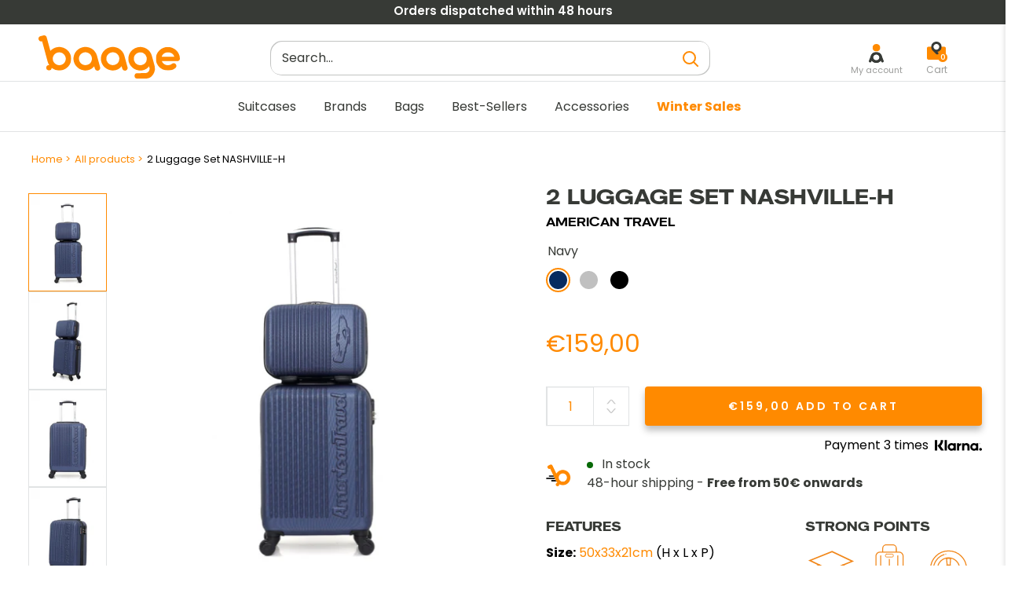

--- FILE ---
content_type: text/html; charset=utf-8
request_url: https://baage.com/products/2-luggage-set-nashville-h
body_size: 61732
content:
<!doctype html>

<html class="no-js" lang="en">
<head>
    <meta charset="utf-8">
    <meta name="viewport" content="width=device-width, initial-scale=1.0, height=device-height, minimum-scale=1.0, maximum-scale=1.0">
    <meta name="theme-color" content="#ff8a00"><title>2 Luggage Set NASHVILLE-H - AMERICAN TRAVEL | Baage
</title><meta name="description" content="Looking for a matching carry-on and vanity set? The American Travel brand offers you the combination of these 2 pieces of luggage thanks to its NASHVILLE-H range.">
      <link rel="canonical" href="https://baage.com/products/2-luggage-set-nashville-h">
    
<link rel="shortcut icon" href="//baage.com/cdn/shop/files/faviconV2_96x96.png?v=1684832990" type="image/png"><link rel="preload" href="//baage.com/cdn/shop/t/12/assets/theme.css?v=15285540852258623111720012315" as="style" onload="this.rel='stylesheet'">
<link rel="preload" href="https://cdn.jsdelivr.net/npm/instantsearch.css@7.4.5/themes/reset-min.css" as="style" onload="this.rel='stylesheet'">
<link rel="preload" href="//baage.com/cdn/shop/t/12/assets/lugus-custom.css?v=158987138081980368801717066941" as="style" onload="this.rel='stylesheet'">
<link rel="preload" href="https://unpkg.com/flickity@2.3.0/dist/flickity.min.css" as="style" onload="this.rel='stylesheet'">
<link rel="preload" href="//baage.com/cdn/shop/t/12/assets/CartRework.css?v=89916348670759456231717066941" as="style" onload="this.rel='stylesheet'">
<link rel="preload" href="//baage.com/cdn/shop/t/12/assets/base.css?v=120649890809058996021717066941" as="style" onload="this.rel='stylesheet'">


<link rel="preload" as="script" href="//baage.com/cdn/shop/t/12/assets/libs.min.js?v=145316398215798100551717066941">

<link rel="preload" as="script" href="https://ajax.googleapis.com/ajax/libs/jquery/3.5.1/jquery.min.js">


   
    <script src="https://ajax.googleapis.com/ajax/libs/jquery/3.5.1/jquery.min.js"></script>
       
    <script defer type="text/javascript" src="https://cdnjs.cloudflare.com/ajax/libs/slick-carousel/1.6.0/slick.js"></script>
     
    <script src="//baage.com/cdn/shop/t/12/assets/libs.min.js?v=145316398215798100551717066941"></script><script type="text/javascript">
  function loadCSS(filename){var l=document.createElement('link');l.rel='stylesheet';l.href=filename;var h=document.getElementsByTagName('head')[0];h.parentNode.insertBefore(l,h);}
  window.addEventListener('DOMContentLoaded', (event) => {
    setTimeout(function() {
      loadCSS("https://baage.com/cdn/shop/t/12/assets/fonts.css?v=72814210714035347421767771698");  
    }, 100);
  });
</script><meta property="og:type" content="product">
  <meta property="og:title" content="2 Luggage Set NASHVILLE-H"><meta property="og:image" content="http://baage.com/cdn/shop/products/BD-17027-1-HD.jpg?v=1676894307">
    <meta property="og:image:secure_url" content="https://baage.com/cdn/shop/products/BD-17027-1-HD.jpg?v=1676894307">
    <meta property="og:image:width" content="1999">
    <meta property="og:image:height" content="2526"><meta property="product:price:amount" content="159,00">
  <meta property="product:price:currency" content="EUR"><meta property="og:description" content="Looking for a matching carry-on and vanity set? The American Travel brand offers you the combination of these 2 pieces of luggage thanks to its NASHVILLE-H range."><meta property="og:url" content="https://baage.com/products/2-luggage-set-nashville-h">
<meta property="og:site_name" content="Baage.com"><meta name="twitter:card" content="summary"><meta name="twitter:title" content="2 Luggage Set NASHVILLE-H">
  <meta name="twitter:description" content="Looking for a matching carry-on and vanity set? The American Travel brand offers you the alliance of these 2 luggage thanks to its NASHVILLE-H range. This set of 2 cabin luggage and vanity case will be perfect to store all the necessary things for a weekend.In detail, this rigid NASHVILLE-H set is composed of a 50 cm cabin suitcase and a vanity case with a volume of 11 liters, 2 accessories that can travel in the cabin with you.Whatever the type of your trip, this set will quickly become your best travel ally. Indeed, you will be able to store all your clothes or other essential items in the carry-on suitcase, and keep your toiletry kit or make-up in the vanity. Super practical!

Cabin suitcase: 50x33x21cm - 2,5kg - 31L
Vanity case: 11L - 0,8kg

">
  <meta name="twitter:image" content="https://baage.com/cdn/shop/products/BD-17027-1-HD_600x600_crop_center.jpg?v=1676894307">
    

<style>
  


  :root {
    --default-text-font-size : 15px;
    --base-text-font-size    : 16px;
    --heading-font-family    : Barlow, sans-serif;
    --heading-font-weight    : 600;
    --heading-font-style     : normal;
    --text-font-family       : Poppins, sans-serif;
    --text-font-weight       : 400;
    --text-font-style        : normal;
    --text-font-bolder-weight: 600;
    --text-link-decoration   : underline;

    --text-color               : #373a36;
    --text-color-rgb           : 55, 58, 54;
    --heading-color            : #373a36;
    --border-color             : #e1e3e4;
    --border-color-rgb         : 225, 227, 228;
    --form-border-color        : #d4d6d8;
    --accent-color             : #ff8a00;
    --accent-color-rgb         : 255, 138, 0;
    --link-color               : #ff8a00;
    --link-color-hover         : #b36100;
    --background               : #ffffff;
    --secondary-background     : #ffffff;
    --secondary-background-rgb : 255, 255, 255;
    --accent-background        : rgba(255, 138, 0, 0.08);

    --input-background: #ffffff;

    --error-color       : #d44141;
    --error-background  : rgba(212, 65, 65, 0.07);
    --success-color     : #1b991b;
    --success-background: rgba(27, 153, 27, 0.11);

    --primary-button-background      : rgba(0,0,0,0);
    --primary-button-background-rgb  : 0, 0, 0;
    --primary-button-text-color      : #373a36;

    --primary-button-background-hover      : #FF8A00;
    --primary-button-text-color-hover      : #ffffff;

    --secondary-button-background    : #ff8a00;
    --secondary-button-background-rgb: 255, 138, 0;
    --secondary-button-text-color    : #ffffff;

    --header-background      : #ffffff;
    --header-text-color      : #373a36;
    --header-light-text-color: #373a36;
    --header-border-color    : rgba(55, 58, 54, 0.3);
    --header-accent-color    : #373a36;

    --footer-background-color:    #373a36;
    --footer-heading-text-color:  #ffffff;
    --footer-body-text-color:     #c3c4c3;
    --footer-body-text-color-rgb: 195, 196, 195;
    --footer-accent-color:        #ff8a00;
    --footer-accent-color-rgb:    255, 138, 0;
    --footer-border:              none;

    --flickity-arrow-color: #abb1b4;--product-on-sale-accent           : #ff8a00;
    --product-on-sale-accent-rgb       : 255, 138, 0;
    --product-on-sale-color            : #ffffff;
    --product-in-stock-color           : #076907;
    --product-low-stock-color          : #d44141;
    --product-sold-out-color           : #8a9297;
    --product-custom-label-1-background: #008a00;
    --product-custom-label-1-color     : #ffffff;
    --product-custom-label-2-background: #00a500;
    --product-custom-label-2-color     : #ffffff;
    --product-review-star-color        : #ffbd00;

    --mobile-container-gutter : 20px;
    --desktop-container-gutter: 40px;

    --error_image: ; 
  
/*    Espace je ne sais pas ce que je fais   */
   
    --transform-origin-end:right;
    
/*   retour en zone je sais a peu pres ce que je fais   */
  }

    
    
    
</style>

<script>
  // IE11 does not have support for CSS variables, so we have to polyfill them
  if (!(((window || {}).CSS || {}).supports && window.CSS.supports('(--a: 0)'))) {
    const script = document.createElement('script');
    script.type = 'text/javascript';
    script.src = 'https://cdn.jsdelivr.net/npm/css-vars-ponyfill@2';
    script.onload = function() {
      cssVars({});
    };

    document.getElementsByTagName('head')[0].appendChild(script);
  }
</script>


        <script>window.performance && window.performance.mark && window.performance.mark('shopify.content_for_header.start');</script><meta name="google-site-verification" content="hQEA6lrLhrp9wGIU4v6cYkBBJB3nEkeI9HmAz9-ZBcU">
<meta id="shopify-digital-wallet" name="shopify-digital-wallet" content="/71635665174/digital_wallets/dialog">
<meta name="shopify-checkout-api-token" content="037f3345663916c3ec942dfffb313982">
<meta id="in-context-paypal-metadata" data-shop-id="71635665174" data-venmo-supported="false" data-environment="production" data-locale="en_US" data-paypal-v4="true" data-currency="EUR">
<link rel="alternate" type="application/json+oembed" href="https://baage.com/products/2-luggage-set-nashville-h.oembed">
<script async="async" src="/checkouts/internal/preloads.js?locale=en-FR"></script>
<script id="shopify-features" type="application/json">{"accessToken":"037f3345663916c3ec942dfffb313982","betas":["rich-media-storefront-analytics"],"domain":"baage.com","predictiveSearch":true,"shopId":71635665174,"locale":"en"}</script>
<script>var Shopify = Shopify || {};
Shopify.shop = "baagecom.myshopify.com";
Shopify.locale = "en";
Shopify.currency = {"active":"EUR","rate":"1.0"};
Shopify.country = "FR";
Shopify.theme = {"name":"Retrait Algolia .com","id":162673754446,"schema_name":"Warehouse","schema_version":"1.16.9","theme_store_id":null,"role":"main"};
Shopify.theme.handle = "null";
Shopify.theme.style = {"id":null,"handle":null};
Shopify.cdnHost = "baage.com/cdn";
Shopify.routes = Shopify.routes || {};
Shopify.routes.root = "/";</script>
<script type="module">!function(o){(o.Shopify=o.Shopify||{}).modules=!0}(window);</script>
<script>!function(o){function n(){var o=[];function n(){o.push(Array.prototype.slice.apply(arguments))}return n.q=o,n}var t=o.Shopify=o.Shopify||{};t.loadFeatures=n(),t.autoloadFeatures=n()}(window);</script>
<script id="shop-js-analytics" type="application/json">{"pageType":"product"}</script>
<script defer="defer" async type="module" src="//baage.com/cdn/shopifycloud/shop-js/modules/v2/client.init-shop-cart-sync_BdyHc3Nr.en.esm.js"></script>
<script defer="defer" async type="module" src="//baage.com/cdn/shopifycloud/shop-js/modules/v2/chunk.common_Daul8nwZ.esm.js"></script>
<script type="module">
  await import("//baage.com/cdn/shopifycloud/shop-js/modules/v2/client.init-shop-cart-sync_BdyHc3Nr.en.esm.js");
await import("//baage.com/cdn/shopifycloud/shop-js/modules/v2/chunk.common_Daul8nwZ.esm.js");

  window.Shopify.SignInWithShop?.initShopCartSync?.({"fedCMEnabled":true,"windoidEnabled":true});

</script>
<script>(function() {
  var isLoaded = false;
  function asyncLoad() {
    if (isLoaded) return;
    isLoaded = true;
    var urls = ["https:\/\/plugin.brevo.com\/integrations\/api\/automation\/script?user_connection_id=63ee706d894dce1c14196dae\u0026ma-key=2sb62g7x9elqdhgsu6gnlach\u0026shop=baagecom.myshopify.com","https:\/\/plugin.brevo.com\/integrations\/api\/sy\/cart_tracking\/script?ma-key=2sb62g7x9elqdhgsu6gnlach\u0026user_connection_id=63ee706d894dce1c14196dae\u0026shop=baagecom.myshopify.com","https:\/\/cdn.nfcube.com\/instafeed-dd32879602f6bca03cd0b9d4bd9ceeef.js?shop=baagecom.myshopify.com"];
    for (var i = 0; i < urls.length; i++) {
      var s = document.createElement('script');
      s.type = 'text/javascript';
      s.async = true;
      s.src = urls[i];
      var x = document.getElementsByTagName('script')[0];
      x.parentNode.insertBefore(s, x);
    }
  };
  document.addEventListener('StartAsyncLoading',function(event){asyncLoad();});if(window.attachEvent) {
    window.attachEvent('onload', function(){});
  } else {
    window.addEventListener('load', function(){}, false);
  }
})();</script>
<script id="__st">var __st={"a":71635665174,"offset":3600,"reqid":"fb968530-2221-4ece-a283-6bdbad88d742-1768965590","pageurl":"baage.com\/products\/2-luggage-set-nashville-h","u":"819fea3c61bb","p":"product","rtyp":"product","rid":8123261157654};</script>
<script>window.ShopifyPaypalV4VisibilityTracking = true;</script>
<script id="captcha-bootstrap">!function(){'use strict';const t='contact',e='account',n='new_comment',o=[[t,t],['blogs',n],['comments',n],[t,'customer']],c=[[e,'customer_login'],[e,'guest_login'],[e,'recover_customer_password'],[e,'create_customer']],r=t=>t.map((([t,e])=>`form[action*='/${t}']:not([data-nocaptcha='true']) input[name='form_type'][value='${e}']`)).join(','),a=t=>()=>t?[...document.querySelectorAll(t)].map((t=>t.form)):[];function s(){const t=[...o],e=r(t);return a(e)}const i='password',u='form_key',d=['recaptcha-v3-token','g-recaptcha-response','h-captcha-response',i],f=()=>{try{return window.sessionStorage}catch{return}},m='__shopify_v',_=t=>t.elements[u];function p(t,e,n=!1){try{const o=window.sessionStorage,c=JSON.parse(o.getItem(e)),{data:r}=function(t){const{data:e,action:n}=t;return t[m]||n?{data:e,action:n}:{data:t,action:n}}(c);for(const[e,n]of Object.entries(r))t.elements[e]&&(t.elements[e].value=n);n&&o.removeItem(e)}catch(o){console.error('form repopulation failed',{error:o})}}const l='form_type',E='cptcha';function T(t){t.dataset[E]=!0}const w=window,h=w.document,L='Shopify',v='ce_forms',y='captcha';let A=!1;((t,e)=>{const n=(g='f06e6c50-85a8-45c8-87d0-21a2b65856fe',I='https://cdn.shopify.com/shopifycloud/storefront-forms-hcaptcha/ce_storefront_forms_captcha_hcaptcha.v1.5.2.iife.js',D={infoText:'Protected by hCaptcha',privacyText:'Privacy',termsText:'Terms'},(t,e,n)=>{const o=w[L][v],c=o.bindForm;if(c)return c(t,g,e,D).then(n);var r;o.q.push([[t,g,e,D],n]),r=I,A||(h.body.append(Object.assign(h.createElement('script'),{id:'captcha-provider',async:!0,src:r})),A=!0)});var g,I,D;w[L]=w[L]||{},w[L][v]=w[L][v]||{},w[L][v].q=[],w[L][y]=w[L][y]||{},w[L][y].protect=function(t,e){n(t,void 0,e),T(t)},Object.freeze(w[L][y]),function(t,e,n,w,h,L){const[v,y,A,g]=function(t,e,n){const i=e?o:[],u=t?c:[],d=[...i,...u],f=r(d),m=r(i),_=r(d.filter((([t,e])=>n.includes(e))));return[a(f),a(m),a(_),s()]}(w,h,L),I=t=>{const e=t.target;return e instanceof HTMLFormElement?e:e&&e.form},D=t=>v().includes(t);t.addEventListener('submit',(t=>{const e=I(t);if(!e)return;const n=D(e)&&!e.dataset.hcaptchaBound&&!e.dataset.recaptchaBound,o=_(e),c=g().includes(e)&&(!o||!o.value);(n||c)&&t.preventDefault(),c&&!n&&(function(t){try{if(!f())return;!function(t){const e=f();if(!e)return;const n=_(t);if(!n)return;const o=n.value;o&&e.removeItem(o)}(t);const e=Array.from(Array(32),(()=>Math.random().toString(36)[2])).join('');!function(t,e){_(t)||t.append(Object.assign(document.createElement('input'),{type:'hidden',name:u})),t.elements[u].value=e}(t,e),function(t,e){const n=f();if(!n)return;const o=[...t.querySelectorAll(`input[type='${i}']`)].map((({name:t})=>t)),c=[...d,...o],r={};for(const[a,s]of new FormData(t).entries())c.includes(a)||(r[a]=s);n.setItem(e,JSON.stringify({[m]:1,action:t.action,data:r}))}(t,e)}catch(e){console.error('failed to persist form',e)}}(e),e.submit())}));const S=(t,e)=>{t&&!t.dataset[E]&&(n(t,e.some((e=>e===t))),T(t))};for(const o of['focusin','change'])t.addEventListener(o,(t=>{const e=I(t);D(e)&&S(e,y())}));const B=e.get('form_key'),M=e.get(l),P=B&&M;t.addEventListener('StartPreviewBarLoading',(()=>{const t=y();if(P)for(const e of t)e.elements[l].value===M&&p(e,B);[...new Set([...A(),...v().filter((t=>'true'===t.dataset.shopifyCaptcha))])].forEach((e=>S(e,t)))}))}(h,new URLSearchParams(w.location.search),n,t,e,['guest_login'])})(!0,!0)}();</script>
<script integrity="sha256-4kQ18oKyAcykRKYeNunJcIwy7WH5gtpwJnB7kiuLZ1E=" data-source-attribution="shopify.loadfeatures" defer="defer" src="//baage.com/cdn/shopifycloud/storefront/assets/storefront/load_feature-a0a9edcb.js" crossorigin="anonymous"></script>
<script data-source-attribution="shopify.dynamic_checkout.dynamic.init">var Shopify=Shopify||{};Shopify.PaymentButton=Shopify.PaymentButton||{isStorefrontPortableWallets:!0,init:function(){window.Shopify.PaymentButton.init=function(){};var t=document.createElement("script");t.src="https://baage.com/cdn/shopifycloud/portable-wallets/latest/portable-wallets.en.js",t.type="module",document.head.appendChild(t)}};
</script>
<script data-source-attribution="shopify.dynamic_checkout.buyer_consent">
  function portableWalletsHideBuyerConsent(e){var t=document.getElementById("shopify-buyer-consent"),n=document.getElementById("shopify-subscription-policy-button");t&&n&&(t.classList.add("hidden"),t.setAttribute("aria-hidden","true"),n.removeEventListener("click",e))}function portableWalletsShowBuyerConsent(e){var t=document.getElementById("shopify-buyer-consent"),n=document.getElementById("shopify-subscription-policy-button");t&&n&&(t.classList.remove("hidden"),t.removeAttribute("aria-hidden"),n.addEventListener("click",e))}window.Shopify?.PaymentButton&&(window.Shopify.PaymentButton.hideBuyerConsent=portableWalletsHideBuyerConsent,window.Shopify.PaymentButton.showBuyerConsent=portableWalletsShowBuyerConsent);
</script>
<script data-source-attribution="shopify.dynamic_checkout.cart.bootstrap">document.addEventListener("StartPreviewBarLoading",(function(){function t(){return document.querySelector("shopify-accelerated-checkout-cart, shopify-accelerated-checkout")}if(t())Shopify.PaymentButton.init();else{new MutationObserver((function(e,n){t()&&(Shopify.PaymentButton.init(),n.disconnect())})).observe(document.body,{childList:!0,subtree:!0})}}));
</script>
<link id="shopify-accelerated-checkout-styles" rel="stylesheet" media="screen" href="https://baage.com/cdn/shopifycloud/portable-wallets/latest/accelerated-checkout-backwards-compat.css" crossorigin="anonymous">
<style id="shopify-accelerated-checkout-cart">
        #shopify-buyer-consent {
  margin-top: 1em;
  display: inline-block;
  width: 100%;
}

#shopify-buyer-consent.hidden {
  display: none;
}

#shopify-subscription-policy-button {
  background: none;
  border: none;
  padding: 0;
  text-decoration: underline;
  font-size: inherit;
  cursor: pointer;
}

#shopify-subscription-policy-button::before {
  box-shadow: none;
}

      </style>

<script>window.performance && window.performance.mark && window.performance.mark('shopify.content_for_header.end');</script> 

    <link rel="stylesheet" href="//baage.com/cdn/shop/t/12/assets/theme.css?v=15285540852258623111720012315">
    <link rel="stylesheet" href="//baage.com/cdn/shop/t/12/assets/base.css?v=120649890809058996021717066941">

    
  <script type="application/ld+json" id="main-microdata">
  {
    "@context": "http://schema.org",
    "@type": "Product",
    "offers": [{
          "@type": "Offer",
          "name": "gold",
          "availability":"https://schema.org/OutOfStock",
          "price": 159.0,
          "priceCurrency": "EUR",
          "priceValidUntil": "2026-01-31","sku": "BD-17027","url": "/products/2-luggage-set-nashville-h?variant=44183928537366"
        },
{
          "@type": "Offer",
          "name": "navy",
          "availability":"https://schema.org/InStock",
          "price": 159.0,
          "priceCurrency": "EUR",
          "priceValidUntil": "2026-01-31","sku": "BD-17033","url": "/products/2-luggage-set-nashville-h?variant=44183928570134"
        },
{
          "@type": "Offer",
          "name": "burgundy",
          "availability":"https://schema.org/OutOfStock",
          "price": 159.0,
          "priceCurrency": "EUR",
          "priceValidUntil": "2026-01-31","sku": "BD-17036","url": "/products/2-luggage-set-nashville-h?variant=44183928602902"
        },
{
          "@type": "Offer",
          "name": "grey",
          "availability":"https://schema.org/InStock",
          "price": 159.0,
          "priceCurrency": "EUR",
          "priceValidUntil": "2026-01-31","sku": "BD-17024","url": "/products/2-luggage-set-nashville-h?variant=44183928635670"
        },
{
          "@type": "Offer",
          "name": "dark grey",
          "availability":"https://schema.org/OutOfStock",
          "price": 159.0,
          "priceCurrency": "EUR",
          "priceValidUntil": "2026-01-31","sku": "BD-17021","url": "/products/2-luggage-set-nashville-h?variant=44183928668438"
        },
{
          "@type": "Offer",
          "name": "yellow",
          "availability":"https://schema.org/OutOfStock",
          "price": 159.0,
          "priceCurrency": "EUR",
          "priceValidUntil": "2026-01-31","sku": "BD-17042","url": "/products/2-luggage-set-nashville-h?variant=44183928701206"
        },
{
          "@type": "Offer",
          "name": "khaki",
          "availability":"https://schema.org/OutOfStock",
          "price": 159.0,
          "priceCurrency": "EUR",
          "priceValidUntil": "2026-01-31","sku": "BD-17039","url": "/products/2-luggage-set-nashville-h?variant=44183928733974"
        },
{
          "@type": "Offer",
          "name": "black",
          "availability":"https://schema.org/InStock",
          "price": 159.0,
          "priceCurrency": "EUR",
          "priceValidUntil": "2026-01-31","sku": "BD-17018","url": "/products/2-luggage-set-nashville-h?variant=44183928766742"
        },
{
          "@type": "Offer",
          "name": "golden pink",
          "availability":"https://schema.org/OutOfStock",
          "price": 159.0,
          "priceCurrency": "EUR",
          "priceValidUntil": "2026-01-31","sku": "BD-17030","url": "/products/2-luggage-set-nashville-h?variant=44183928799510"
        },
{
          "@type": "Offer",
          "name": "water green",
          "availability":"https://schema.org/OutOfStock",
          "price": 159.0,
          "priceCurrency": "EUR",
          "priceValidUntil": "2026-01-31","sku": "BD-17045","url": "/products/2-luggage-set-nashville-h?variant=44183928832278"
        },
{
          "@type": "Offer",
          "name": "sarcelle blue",
          "availability":"https://schema.org/OutOfStock",
          "price": 159.0,
          "priceCurrency": "EUR",
          "priceValidUntil": "2026-01-31","sku": "BD-19089","url": "/products/2-luggage-set-nashville-h?variant=44183928865046"
        },
{
          "@type": "Offer",
          "name": "green",
          "availability":"https://schema.org/OutOfStock",
          "price": 159.0,
          "priceCurrency": "EUR",
          "priceValidUntil": "2026-01-31","sku": "BD-20698","url": "/products/2-luggage-set-nashville-h?variant=44183928897814"
        }
],
      "gtin13": "3662933713012",
      "productId": "3662933713012",
    "brand": {
      "name": "AMERICAN TRAVEL"
    },
    "name": "2 Luggage Set NASHVILLE-H",
    "description": "Looking for a matching carry-on and vanity set? The American Travel brand offers you the alliance of these 2 luggage thanks to its NASHVILLE-H range. This set of 2 cabin luggage and vanity case will be perfect to store all the necessary things for a weekend.In detail, this rigid NASHVILLE-H set is composed of a 50 cm cabin suitcase and a vanity case with a volume of 11 liters, 2 accessories that can travel in the cabin with you.Whatever the type of your trip, this set will quickly become your best travel ally. Indeed, you will be able to store all your clothes or other essential items in the carry-on suitcase, and keep your toiletry kit or make-up in the vanity. Super practical!\n\nCabin suitcase: 50x33x21cm - 2,5kg - 31L\nVanity case: 11L - 0,8kg\n\n",
    "category": "SET DE VALISES",
    "url": "/products/2-luggage-set-nashville-h",
    "sku": "BD-17033",
    "image": {
      "@type": "ImageObject",
      "url": "https://baage.com/cdn/shop/products/BD-17027-1-HD_1024x.jpg?v=1676894307",
      "image": "https://baage.com/cdn/shop/products/BD-17027-1-HD_1024x.jpg?v=1676894307",
      "name": "#couleur_gold",
      "width": "1024",
      "height": "1024"
    }
  }
  </script>



  <script type="application/ld+json">
  {
    "@context": "http://schema.org",
    "@type": "BreadcrumbList",
  "itemListElement": [{
      "@type": "ListItem",
      "position": 1,
      "name": "Home",
      "item": "https://baage.com"
    },{
          "@type": "ListItem",
          "position": 2,
          "name": "2 Luggage Set NASHVILLE-H",
          "item": "https://baage.com/products/2-luggage-set-nashville-h"
        }]
  }
  </script>


    <script>
        // This allows to expose several variables to the global scope, to be used in scripts
        window.theme = {
            pageType: "product",
            cartCount: 0,
            moneyFormat: "€{{amount_with_comma_separator}}",
            moneyWithCurrencyFormat: "€{{amount_with_comma_separator}} EUR",
            currencyCodeEnabled: null,
            showDiscount: false,
            discountMode: "percentage",
            searchMode: "product,article",
            searchUnavailableProducts: "last",
            cartType: "drawer"
        };

        window.routes = {
            rootUrl: "\/",
            rootUrlWithoutSlash: '',
            cartUrl: "\/cart",
            cartAddUrl: "\/cart\/add",
            cartChangeUrl: "\/cart\/change",
            searchUrl: "\/search",
            productRecommendationsUrl: "\/recommendations\/products"
        };

        window.languages = {
            productRegularPrice: "Regular price",
            productSalePrice: "Sale price",
            collectionOnSaleLabel: "Save {{savings}}",
            productFormUnavailable: "Unavailable",
            productFormAddToCart: "Add to cart",
            productFormSoldOut: "Sold out",
            productAdded: "Product has been added to your cart",
            productAddedShort: "Added!",
            shippingEstimatorNoResults: "No shipping could be found for your address.",
            shippingEstimatorOneResult: "There is one shipping rate for your address:",
            shippingEstimatorMultipleResults: "There are {{count}} shipping rates for your address:",
            shippingEstimatorErrors: "There are some errors:"
        };

        window.lazySizesConfig = {
            loadHidden: false,
            hFac: 0.8,
            expFactor: 3,
            loadMode: 1,
            customMedia: {
                '--phone': '(max-width: 640px)',
                '--tablet': '(min-width: 641px) and (max-width: 1023px)',
                '--lap': '(min-width: 1024px)'
            }
        };

        document.documentElement.className = document.documentElement.className.replace('no-js', 'js');
    </script><script>
      window.customerReviewsTemplate = {
        "review" : `<div class="cr-review">

	<div class="cr-review__author">
		<span class="cr-review__author-name"></span>
		<span class="cr-review__author-badge">
			<img src='//baage.com/cdn/shop/t/12/assets/acheteur_verifie.png?v=147702480737538974631717066941' alt="" loading="lazy">
		</span>
		<span class="cr-review__author-verified">Acheteur vérifié</span>
	</div>

	<div class="cr-review__rate">
		
			<div class="cr-review__rate-star">
			<svg width="18" height="17" viewBox="0 0 18 17" fill="none" xmlns="http://www.w3.org/2000/svg">
  <path d="M8.65614 1.42654C8.93232 0.639884 9.85221 0.639886 10.1284 1.42654L11.7111 5.93467C11.8367 6.29243 12.1265 6.52465 12.4473 6.52465H17.0012C17.827 6.52465 18.1114 7.85673 17.3893 8.34227L14.1096 10.5475C13.7514 10.7884 13.6012 11.3183 13.7616 11.7752L15.0938 15.5697C15.3919 16.4188 14.6353 17.245 13.9696 16.7973L9.78035 13.9804C9.53895 13.8181 9.24557 13.8181 9.00418 13.9804L4.81501 16.7973C4.14925 17.245 3.39269 16.4188 3.6908 15.5697L5.02298 11.7752C5.18337 11.3183 5.03314 10.7884 4.67494 10.5475L1.39528 8.34227C0.673191 7.85673 0.957606 6.52465 1.78336 6.52465H6.33732C6.65809 6.52465 6.94784 6.29242 7.07344 5.93467L8.65614 1.42654Z" fill="#E3E3E3"/>
</svg>
			</div>
		
			<div class="cr-review__rate-star">
			<svg width="18" height="17" viewBox="0 0 18 17" fill="none" xmlns="http://www.w3.org/2000/svg">
  <path d="M8.65614 1.42654C8.93232 0.639884 9.85221 0.639886 10.1284 1.42654L11.7111 5.93467C11.8367 6.29243 12.1265 6.52465 12.4473 6.52465H17.0012C17.827 6.52465 18.1114 7.85673 17.3893 8.34227L14.1096 10.5475C13.7514 10.7884 13.6012 11.3183 13.7616 11.7752L15.0938 15.5697C15.3919 16.4188 14.6353 17.245 13.9696 16.7973L9.78035 13.9804C9.53895 13.8181 9.24557 13.8181 9.00418 13.9804L4.81501 16.7973C4.14925 17.245 3.39269 16.4188 3.6908 15.5697L5.02298 11.7752C5.18337 11.3183 5.03314 10.7884 4.67494 10.5475L1.39528 8.34227C0.673191 7.85673 0.957606 6.52465 1.78336 6.52465H6.33732C6.65809 6.52465 6.94784 6.29242 7.07344 5.93467L8.65614 1.42654Z" fill="#E3E3E3"/>
</svg>
			</div>
		
			<div class="cr-review__rate-star">
			<svg width="18" height="17" viewBox="0 0 18 17" fill="none" xmlns="http://www.w3.org/2000/svg">
  <path d="M8.65614 1.42654C8.93232 0.639884 9.85221 0.639886 10.1284 1.42654L11.7111 5.93467C11.8367 6.29243 12.1265 6.52465 12.4473 6.52465H17.0012C17.827 6.52465 18.1114 7.85673 17.3893 8.34227L14.1096 10.5475C13.7514 10.7884 13.6012 11.3183 13.7616 11.7752L15.0938 15.5697C15.3919 16.4188 14.6353 17.245 13.9696 16.7973L9.78035 13.9804C9.53895 13.8181 9.24557 13.8181 9.00418 13.9804L4.81501 16.7973C4.14925 17.245 3.39269 16.4188 3.6908 15.5697L5.02298 11.7752C5.18337 11.3183 5.03314 10.7884 4.67494 10.5475L1.39528 8.34227C0.673191 7.85673 0.957606 6.52465 1.78336 6.52465H6.33732C6.65809 6.52465 6.94784 6.29242 7.07344 5.93467L8.65614 1.42654Z" fill="#E3E3E3"/>
</svg>
			</div>
		
			<div class="cr-review__rate-star">
			<svg width="18" height="17" viewBox="0 0 18 17" fill="none" xmlns="http://www.w3.org/2000/svg">
  <path d="M8.65614 1.42654C8.93232 0.639884 9.85221 0.639886 10.1284 1.42654L11.7111 5.93467C11.8367 6.29243 12.1265 6.52465 12.4473 6.52465H17.0012C17.827 6.52465 18.1114 7.85673 17.3893 8.34227L14.1096 10.5475C13.7514 10.7884 13.6012 11.3183 13.7616 11.7752L15.0938 15.5697C15.3919 16.4188 14.6353 17.245 13.9696 16.7973L9.78035 13.9804C9.53895 13.8181 9.24557 13.8181 9.00418 13.9804L4.81501 16.7973C4.14925 17.245 3.39269 16.4188 3.6908 15.5697L5.02298 11.7752C5.18337 11.3183 5.03314 10.7884 4.67494 10.5475L1.39528 8.34227C0.673191 7.85673 0.957606 6.52465 1.78336 6.52465H6.33732C6.65809 6.52465 6.94784 6.29242 7.07344 5.93467L8.65614 1.42654Z" fill="#E3E3E3"/>
</svg>
			</div>
		
			<div class="cr-review__rate-star">
			<svg width="18" height="17" viewBox="0 0 18 17" fill="none" xmlns="http://www.w3.org/2000/svg">
  <path d="M8.65614 1.42654C8.93232 0.639884 9.85221 0.639886 10.1284 1.42654L11.7111 5.93467C11.8367 6.29243 12.1265 6.52465 12.4473 6.52465H17.0012C17.827 6.52465 18.1114 7.85673 17.3893 8.34227L14.1096 10.5475C13.7514 10.7884 13.6012 11.3183 13.7616 11.7752L15.0938 15.5697C15.3919 16.4188 14.6353 17.245 13.9696 16.7973L9.78035 13.9804C9.53895 13.8181 9.24557 13.8181 9.00418 13.9804L4.81501 16.7973C4.14925 17.245 3.39269 16.4188 3.6908 15.5697L5.02298 11.7752C5.18337 11.3183 5.03314 10.7884 4.67494 10.5475L1.39528 8.34227C0.673191 7.85673 0.957606 6.52465 1.78336 6.52465H6.33732C6.65809 6.52465 6.94784 6.29242 7.07344 5.93467L8.65614 1.42654Z" fill="#E3E3E3"/>
</svg>
			</div>
		
	</div>

	<div class="cr-review__content">
		<div class="cr-review__content-ordered-at">
			Commande réalisée le <span></span>
		</div>

		<div class="cr-review__content-text">
			<p></p>

			<div class="cr-review__content-text-reply">
			</div>

		</div>






	</div>
</div>
`,
        "response" : `<div class="cr-response">
    <div class="cr-response__author">
        <img class="cr-response__author-logo" src="//baage.com/cdn/shop/t/12/assets/baage-logo-review.png?v=168157620246490621181717066941" alt="">
        <span class="cr-response__author-name">Baage</span>
    </div>

    <div class="cr-response__text">

    </div>
</div>`,
      }
    </script>

    <script src="//baage.com/cdn/shop/t/12/assets/theme.js?v=147153316413799666601717072336" defer></script>
    <script src="//baage.com/cdn/shop/t/12/assets/custom.js?v=73856274714334160591717066941" defer></script>

    <script>
	window.i18n = {
	  algolia : {
      "no_results": "No results",
      "product": "product",
      "products": "products"
    }
	}
</script>


    <!-- Custom assets - Lugus -->
    <link rel="stylesheet" href="https://cdn.jsdelivr.net/npm/instantsearch.css@7.4.5/themes/reset-min.css">
    <link rel="stylesheet" href="//baage.com/cdn/shop/t/12/assets/lugus-custom.css?v=158987138081980368801717066941">
    <script src="//baage.com/cdn/shop/t/12/assets/lugus-custom.min.js?v=76959310104635130091717066941" defer></script>
    <link rel="stylesheet" href="https://unpkg.com/flickity@2.3.0/dist/flickity.min.css">
    <script src="https://unpkg.com/flickity@2/dist/flickity.pkgd.min.js" defer></script><script>
            (function () {
                window.onpageshow = function () {
                    // We force re-freshing the cart content onpageshow, as most browsers will serve a cache copy when hitting the
                    // back button, which cause staled data
                    document.documentElement.dispatchEvent(new CustomEvent('cart:refresh', {
                        bubbles: true,
                        detail: {scrollToTop: false}
                    }));
                };
            })();
        </script><!-- Global site tag (gtag.js) - Google Ads -->
<script>
  document.addEventListener('StartAsyncLoading',function(event){  
  var resource = document.createElement('script'); 
  resource.async = "true";
  resource.src = "https://www.googletagmanager.com/gtag/js?id=AW-447233821";
  var script = document.getElementsByTagName('script')[0];
  script.parentNode.insertBefore(resource, script);
  
  window.dataLayer = window.dataLayer || [];
  function gtag(){dataLayer.push(arguments);}
  gtag('js', new Date());

  gtag('config', 'AW-447233821');
  });
</script>
      <!-- END Global site tag (gtag.js) - Google Ads -->

      <!-- BEGIN tag avis verifies -->
  <script charset="utf-8" data-src="//cl.avis-verifies.com/fr/cache/6/8/3/6833ccce-3940-6244-cd24-a217830a3740/AWS/PRODUCT_API/tag.min.js"></script>
      <!-- END tag avis verifies -->
  
    <!-- BEGIN Bing Ads: ID : 134624701 -->
  <script>document.addEventListener('StartAsyncLoading',function(event){(function(w,d,t,r,u){var f,n,i;w[u]=w[u]||[],f=function(){var o={ti:"134624701"};o.q=w[u],w[u]=new UET(o),w[u].push("pageLoad")},n=d.createElement(t),n.src=r,n.async=1,n.onload=n.onreadystatechange=function(){var s=this.readyState;s&&s!=="loaded"&&s!=="complete"||(f(),n.onload=n.onreadystatechange=null)},i=d.getElementsByTagName(t)[0],i.parentNode.insertBefore(n,i)})(window,document,"script","//bat.bing.com/bat.js","uetq");
                                                                        function uet_report_conversion() {window.uetq = window.uetq || [];window.uetq.push('event', 'purchase', {});}});</script>
  <!-- END Bing Ads: ID : 134624701 -->

 <!-- Hotjar Tracking Code for Baage.com -->
<script>
    (function(h,o,t,j,a,r){
        h.hj=h.hj||function(){(h.hj.q=h.hj.q||[]).push(arguments)};
        h._hjSettings={hjid:3541444,hjsv:6};
        a=o.getElementsByTagName('head')[0];
        r=o.createElement('script');r.async=1;
        r.src=t+h._hjSettings.hjid+j+h._hjSettings.hjsv;
        a.appendChild(r);
    })(window,document,'https://static.hotjar.com/c/hotjar-','.js?sv=');
</script>

<link href="https://monorail-edge.shopifysvc.com" rel="dns-prefetch">
<script>(function(){if ("sendBeacon" in navigator && "performance" in window) {try {var session_token_from_headers = performance.getEntriesByType('navigation')[0].serverTiming.find(x => x.name == '_s').description;} catch {var session_token_from_headers = undefined;}var session_cookie_matches = document.cookie.match(/_shopify_s=([^;]*)/);var session_token_from_cookie = session_cookie_matches && session_cookie_matches.length === 2 ? session_cookie_matches[1] : "";var session_token = session_token_from_headers || session_token_from_cookie || "";function handle_abandonment_event(e) {var entries = performance.getEntries().filter(function(entry) {return /monorail-edge.shopifysvc.com/.test(entry.name);});if (!window.abandonment_tracked && entries.length === 0) {window.abandonment_tracked = true;var currentMs = Date.now();var navigation_start = performance.timing.navigationStart;var payload = {shop_id: 71635665174,url: window.location.href,navigation_start,duration: currentMs - navigation_start,session_token,page_type: "product"};window.navigator.sendBeacon("https://monorail-edge.shopifysvc.com/v1/produce", JSON.stringify({schema_id: "online_store_buyer_site_abandonment/1.1",payload: payload,metadata: {event_created_at_ms: currentMs,event_sent_at_ms: currentMs}}));}}window.addEventListener('pagehide', handle_abandonment_event);}}());</script>
<script id="web-pixels-manager-setup">(function e(e,d,r,n,o){if(void 0===o&&(o={}),!Boolean(null===(a=null===(i=window.Shopify)||void 0===i?void 0:i.analytics)||void 0===a?void 0:a.replayQueue)){var i,a;window.Shopify=window.Shopify||{};var t=window.Shopify;t.analytics=t.analytics||{};var s=t.analytics;s.replayQueue=[],s.publish=function(e,d,r){return s.replayQueue.push([e,d,r]),!0};try{self.performance.mark("wpm:start")}catch(e){}var l=function(){var e={modern:/Edge?\/(1{2}[4-9]|1[2-9]\d|[2-9]\d{2}|\d{4,})\.\d+(\.\d+|)|Firefox\/(1{2}[4-9]|1[2-9]\d|[2-9]\d{2}|\d{4,})\.\d+(\.\d+|)|Chrom(ium|e)\/(9{2}|\d{3,})\.\d+(\.\d+|)|(Maci|X1{2}).+ Version\/(15\.\d+|(1[6-9]|[2-9]\d|\d{3,})\.\d+)([,.]\d+|)( \(\w+\)|)( Mobile\/\w+|) Safari\/|Chrome.+OPR\/(9{2}|\d{3,})\.\d+\.\d+|(CPU[ +]OS|iPhone[ +]OS|CPU[ +]iPhone|CPU IPhone OS|CPU iPad OS)[ +]+(15[._]\d+|(1[6-9]|[2-9]\d|\d{3,})[._]\d+)([._]\d+|)|Android:?[ /-](13[3-9]|1[4-9]\d|[2-9]\d{2}|\d{4,})(\.\d+|)(\.\d+|)|Android.+Firefox\/(13[5-9]|1[4-9]\d|[2-9]\d{2}|\d{4,})\.\d+(\.\d+|)|Android.+Chrom(ium|e)\/(13[3-9]|1[4-9]\d|[2-9]\d{2}|\d{4,})\.\d+(\.\d+|)|SamsungBrowser\/([2-9]\d|\d{3,})\.\d+/,legacy:/Edge?\/(1[6-9]|[2-9]\d|\d{3,})\.\d+(\.\d+|)|Firefox\/(5[4-9]|[6-9]\d|\d{3,})\.\d+(\.\d+|)|Chrom(ium|e)\/(5[1-9]|[6-9]\d|\d{3,})\.\d+(\.\d+|)([\d.]+$|.*Safari\/(?![\d.]+ Edge\/[\d.]+$))|(Maci|X1{2}).+ Version\/(10\.\d+|(1[1-9]|[2-9]\d|\d{3,})\.\d+)([,.]\d+|)( \(\w+\)|)( Mobile\/\w+|) Safari\/|Chrome.+OPR\/(3[89]|[4-9]\d|\d{3,})\.\d+\.\d+|(CPU[ +]OS|iPhone[ +]OS|CPU[ +]iPhone|CPU IPhone OS|CPU iPad OS)[ +]+(10[._]\d+|(1[1-9]|[2-9]\d|\d{3,})[._]\d+)([._]\d+|)|Android:?[ /-](13[3-9]|1[4-9]\d|[2-9]\d{2}|\d{4,})(\.\d+|)(\.\d+|)|Mobile Safari.+OPR\/([89]\d|\d{3,})\.\d+\.\d+|Android.+Firefox\/(13[5-9]|1[4-9]\d|[2-9]\d{2}|\d{4,})\.\d+(\.\d+|)|Android.+Chrom(ium|e)\/(13[3-9]|1[4-9]\d|[2-9]\d{2}|\d{4,})\.\d+(\.\d+|)|Android.+(UC? ?Browser|UCWEB|U3)[ /]?(15\.([5-9]|\d{2,})|(1[6-9]|[2-9]\d|\d{3,})\.\d+)\.\d+|SamsungBrowser\/(5\.\d+|([6-9]|\d{2,})\.\d+)|Android.+MQ{2}Browser\/(14(\.(9|\d{2,})|)|(1[5-9]|[2-9]\d|\d{3,})(\.\d+|))(\.\d+|)|K[Aa][Ii]OS\/(3\.\d+|([4-9]|\d{2,})\.\d+)(\.\d+|)/},d=e.modern,r=e.legacy,n=navigator.userAgent;return n.match(d)?"modern":n.match(r)?"legacy":"unknown"}(),u="modern"===l?"modern":"legacy",c=(null!=n?n:{modern:"",legacy:""})[u],f=function(e){return[e.baseUrl,"/wpm","/b",e.hashVersion,"modern"===e.buildTarget?"m":"l",".js"].join("")}({baseUrl:d,hashVersion:r,buildTarget:u}),m=function(e){var d=e.version,r=e.bundleTarget,n=e.surface,o=e.pageUrl,i=e.monorailEndpoint;return{emit:function(e){var a=e.status,t=e.errorMsg,s=(new Date).getTime(),l=JSON.stringify({metadata:{event_sent_at_ms:s},events:[{schema_id:"web_pixels_manager_load/3.1",payload:{version:d,bundle_target:r,page_url:o,status:a,surface:n,error_msg:t},metadata:{event_created_at_ms:s}}]});if(!i)return console&&console.warn&&console.warn("[Web Pixels Manager] No Monorail endpoint provided, skipping logging."),!1;try{return self.navigator.sendBeacon.bind(self.navigator)(i,l)}catch(e){}var u=new XMLHttpRequest;try{return u.open("POST",i,!0),u.setRequestHeader("Content-Type","text/plain"),u.send(l),!0}catch(e){return console&&console.warn&&console.warn("[Web Pixels Manager] Got an unhandled error while logging to Monorail."),!1}}}}({version:r,bundleTarget:l,surface:e.surface,pageUrl:self.location.href,monorailEndpoint:e.monorailEndpoint});try{o.browserTarget=l,function(e){var d=e.src,r=e.async,n=void 0===r||r,o=e.onload,i=e.onerror,a=e.sri,t=e.scriptDataAttributes,s=void 0===t?{}:t,l=document.createElement("script"),u=document.querySelector("head"),c=document.querySelector("body");if(l.async=n,l.src=d,a&&(l.integrity=a,l.crossOrigin="anonymous"),s)for(var f in s)if(Object.prototype.hasOwnProperty.call(s,f))try{l.dataset[f]=s[f]}catch(e){}if(o&&l.addEventListener("load",o),i&&l.addEventListener("error",i),u)u.appendChild(l);else{if(!c)throw new Error("Did not find a head or body element to append the script");c.appendChild(l)}}({src:f,async:!0,onload:function(){if(!function(){var e,d;return Boolean(null===(d=null===(e=window.Shopify)||void 0===e?void 0:e.analytics)||void 0===d?void 0:d.initialized)}()){var d=window.webPixelsManager.init(e)||void 0;if(d){var r=window.Shopify.analytics;r.replayQueue.forEach((function(e){var r=e[0],n=e[1],o=e[2];d.publishCustomEvent(r,n,o)})),r.replayQueue=[],r.publish=d.publishCustomEvent,r.visitor=d.visitor,r.initialized=!0}}},onerror:function(){return m.emit({status:"failed",errorMsg:"".concat(f," has failed to load")})},sri:function(e){var d=/^sha384-[A-Za-z0-9+/=]+$/;return"string"==typeof e&&d.test(e)}(c)?c:"",scriptDataAttributes:o}),m.emit({status:"loading"})}catch(e){m.emit({status:"failed",errorMsg:(null==e?void 0:e.message)||"Unknown error"})}}})({shopId: 71635665174,storefrontBaseUrl: "https://baage.com",extensionsBaseUrl: "https://extensions.shopifycdn.com/cdn/shopifycloud/web-pixels-manager",monorailEndpoint: "https://monorail-edge.shopifysvc.com/unstable/produce_batch",surface: "storefront-renderer",enabledBetaFlags: ["2dca8a86"],webPixelsConfigList: [{"id":"931758414","configuration":"{\"config\":\"{\\\"pixel_id\\\":\\\"G-CB244DH8SX\\\",\\\"target_country\\\":\\\"DE\\\",\\\"gtag_events\\\":[{\\\"type\\\":\\\"begin_checkout\\\",\\\"action_label\\\":\\\"G-CB244DH8SX\\\"},{\\\"type\\\":\\\"search\\\",\\\"action_label\\\":\\\"G-CB244DH8SX\\\"},{\\\"type\\\":\\\"view_item\\\",\\\"action_label\\\":[\\\"G-CB244DH8SX\\\",\\\"MC-EFQSK5FSL6\\\"]},{\\\"type\\\":\\\"purchase\\\",\\\"action_label\\\":[\\\"G-CB244DH8SX\\\",\\\"MC-EFQSK5FSL6\\\"]},{\\\"type\\\":\\\"page_view\\\",\\\"action_label\\\":[\\\"G-CB244DH8SX\\\",\\\"MC-EFQSK5FSL6\\\"]},{\\\"type\\\":\\\"add_payment_info\\\",\\\"action_label\\\":\\\"G-CB244DH8SX\\\"},{\\\"type\\\":\\\"add_to_cart\\\",\\\"action_label\\\":\\\"G-CB244DH8SX\\\"}],\\\"enable_monitoring_mode\\\":false}\"}","eventPayloadVersion":"v1","runtimeContext":"OPEN","scriptVersion":"b2a88bafab3e21179ed38636efcd8a93","type":"APP","apiClientId":1780363,"privacyPurposes":[],"dataSharingAdjustments":{"protectedCustomerApprovalScopes":["read_customer_address","read_customer_email","read_customer_name","read_customer_personal_data","read_customer_phone"]}},{"id":"shopify-app-pixel","configuration":"{}","eventPayloadVersion":"v1","runtimeContext":"STRICT","scriptVersion":"0450","apiClientId":"shopify-pixel","type":"APP","privacyPurposes":["ANALYTICS","MARKETING"]},{"id":"shopify-custom-pixel","eventPayloadVersion":"v1","runtimeContext":"LAX","scriptVersion":"0450","apiClientId":"shopify-pixel","type":"CUSTOM","privacyPurposes":["ANALYTICS","MARKETING"]}],isMerchantRequest: false,initData: {"shop":{"name":"Baage.com","paymentSettings":{"currencyCode":"EUR"},"myshopifyDomain":"baagecom.myshopify.com","countryCode":"FR","storefrontUrl":"https:\/\/baage.com"},"customer":null,"cart":null,"checkout":null,"productVariants":[{"price":{"amount":159.0,"currencyCode":"EUR"},"product":{"title":"2 Luggage Set NASHVILLE-H","vendor":"AMERICAN TRAVEL","id":"8123261157654","untranslatedTitle":"2 Luggage Set NASHVILLE-H","url":"\/products\/2-luggage-set-nashville-h","type":"SET DE VALISES"},"id":"44183928537366","image":{"src":"\/\/baage.com\/cdn\/shop\/products\/BD-17027-1-HD.jpg?v=1676894307"},"sku":"BD-17027","title":"gold","untranslatedTitle":"gold"},{"price":{"amount":159.0,"currencyCode":"EUR"},"product":{"title":"2 Luggage Set NASHVILLE-H","vendor":"AMERICAN TRAVEL","id":"8123261157654","untranslatedTitle":"2 Luggage Set NASHVILLE-H","url":"\/products\/2-luggage-set-nashville-h","type":"SET DE VALISES"},"id":"44183928570134","image":{"src":"\/\/baage.com\/cdn\/shop\/products\/BD-17033-1-HD.jpg?v=1676894307"},"sku":"BD-17033","title":"navy","untranslatedTitle":"navy"},{"price":{"amount":159.0,"currencyCode":"EUR"},"product":{"title":"2 Luggage Set NASHVILLE-H","vendor":"AMERICAN TRAVEL","id":"8123261157654","untranslatedTitle":"2 Luggage Set NASHVILLE-H","url":"\/products\/2-luggage-set-nashville-h","type":"SET DE VALISES"},"id":"44183928602902","image":{"src":"\/\/baage.com\/cdn\/shop\/products\/BD-17036-1-HD.jpg?v=1676894325"},"sku":"BD-17036","title":"burgundy","untranslatedTitle":"burgundy"},{"price":{"amount":159.0,"currencyCode":"EUR"},"product":{"title":"2 Luggage Set NASHVILLE-H","vendor":"AMERICAN TRAVEL","id":"8123261157654","untranslatedTitle":"2 Luggage Set NASHVILLE-H","url":"\/products\/2-luggage-set-nashville-h","type":"SET DE VALISES"},"id":"44183928635670","image":{"src":"\/\/baage.com\/cdn\/shop\/products\/BD-17024-1-HD.jpg?v=1676894341"},"sku":"BD-17024","title":"grey","untranslatedTitle":"grey"},{"price":{"amount":159.0,"currencyCode":"EUR"},"product":{"title":"2 Luggage Set NASHVILLE-H","vendor":"AMERICAN TRAVEL","id":"8123261157654","untranslatedTitle":"2 Luggage Set NASHVILLE-H","url":"\/products\/2-luggage-set-nashville-h","type":"SET DE VALISES"},"id":"44183928668438","image":{"src":"\/\/baage.com\/cdn\/shop\/products\/BD-17021-1-HD.jpg?v=1676894356"},"sku":"BD-17021","title":"dark grey","untranslatedTitle":"dark grey"},{"price":{"amount":159.0,"currencyCode":"EUR"},"product":{"title":"2 Luggage Set NASHVILLE-H","vendor":"AMERICAN TRAVEL","id":"8123261157654","untranslatedTitle":"2 Luggage Set NASHVILLE-H","url":"\/products\/2-luggage-set-nashville-h","type":"SET DE VALISES"},"id":"44183928701206","image":{"src":"\/\/baage.com\/cdn\/shop\/products\/BD-17042-1-HD.jpg?v=1676894357"},"sku":"BD-17042","title":"yellow","untranslatedTitle":"yellow"},{"price":{"amount":159.0,"currencyCode":"EUR"},"product":{"title":"2 Luggage Set NASHVILLE-H","vendor":"AMERICAN TRAVEL","id":"8123261157654","untranslatedTitle":"2 Luggage Set NASHVILLE-H","url":"\/products\/2-luggage-set-nashville-h","type":"SET DE VALISES"},"id":"44183928733974","image":{"src":"\/\/baage.com\/cdn\/shop\/products\/BD-17039-1-HD.jpg?v=1676894373"},"sku":"BD-17039","title":"khaki","untranslatedTitle":"khaki"},{"price":{"amount":159.0,"currencyCode":"EUR"},"product":{"title":"2 Luggage Set NASHVILLE-H","vendor":"AMERICAN TRAVEL","id":"8123261157654","untranslatedTitle":"2 Luggage Set NASHVILLE-H","url":"\/products\/2-luggage-set-nashville-h","type":"SET DE VALISES"},"id":"44183928766742","image":{"src":"\/\/baage.com\/cdn\/shop\/products\/BD-17018-1-HD.jpg?v=1676894390"},"sku":"BD-17018","title":"black","untranslatedTitle":"black"},{"price":{"amount":159.0,"currencyCode":"EUR"},"product":{"title":"2 Luggage Set NASHVILLE-H","vendor":"AMERICAN TRAVEL","id":"8123261157654","untranslatedTitle":"2 Luggage Set NASHVILLE-H","url":"\/products\/2-luggage-set-nashville-h","type":"SET DE VALISES"},"id":"44183928799510","image":{"src":"\/\/baage.com\/cdn\/shop\/products\/BD-17030-1-HD.jpg?v=1676894408"},"sku":"BD-17030","title":"golden pink","untranslatedTitle":"golden pink"},{"price":{"amount":159.0,"currencyCode":"EUR"},"product":{"title":"2 Luggage Set NASHVILLE-H","vendor":"AMERICAN TRAVEL","id":"8123261157654","untranslatedTitle":"2 Luggage Set NASHVILLE-H","url":"\/products\/2-luggage-set-nashville-h","type":"SET DE VALISES"},"id":"44183928832278","image":{"src":"\/\/baage.com\/cdn\/shop\/products\/BD-17045-1-HD.jpg?v=1676894408"},"sku":"BD-17045","title":"water green","untranslatedTitle":"water green"},{"price":{"amount":159.0,"currencyCode":"EUR"},"product":{"title":"2 Luggage Set NASHVILLE-H","vendor":"AMERICAN TRAVEL","id":"8123261157654","untranslatedTitle":"2 Luggage Set NASHVILLE-H","url":"\/products\/2-luggage-set-nashville-h","type":"SET DE VALISES"},"id":"44183928865046","image":{"src":"\/\/baage.com\/cdn\/shop\/products\/BD-19089-1-HD.jpg?v=1676894443"},"sku":"BD-19089","title":"sarcelle blue","untranslatedTitle":"sarcelle blue"},{"price":{"amount":159.0,"currencyCode":"EUR"},"product":{"title":"2 Luggage Set NASHVILLE-H","vendor":"AMERICAN TRAVEL","id":"8123261157654","untranslatedTitle":"2 Luggage Set NASHVILLE-H","url":"\/products\/2-luggage-set-nashville-h","type":"SET DE VALISES"},"id":"44183928897814","image":{"src":"\/\/baage.com\/cdn\/shop\/products\/BD-20698-1.jpg?v=1676894425"},"sku":"BD-20698","title":"green","untranslatedTitle":"green"}],"purchasingCompany":null},},"https://baage.com/cdn","fcfee988w5aeb613cpc8e4bc33m6693e112",{"modern":"","legacy":""},{"shopId":"71635665174","storefrontBaseUrl":"https:\/\/baage.com","extensionBaseUrl":"https:\/\/extensions.shopifycdn.com\/cdn\/shopifycloud\/web-pixels-manager","surface":"storefront-renderer","enabledBetaFlags":"[\"2dca8a86\"]","isMerchantRequest":"false","hashVersion":"fcfee988w5aeb613cpc8e4bc33m6693e112","publish":"custom","events":"[[\"page_viewed\",{}],[\"product_viewed\",{\"productVariant\":{\"price\":{\"amount\":159.0,\"currencyCode\":\"EUR\"},\"product\":{\"title\":\"2 Luggage Set NASHVILLE-H\",\"vendor\":\"AMERICAN TRAVEL\",\"id\":\"8123261157654\",\"untranslatedTitle\":\"2 Luggage Set NASHVILLE-H\",\"url\":\"\/products\/2-luggage-set-nashville-h\",\"type\":\"SET DE VALISES\"},\"id\":\"44183928570134\",\"image\":{\"src\":\"\/\/baage.com\/cdn\/shop\/products\/BD-17033-1-HD.jpg?v=1676894307\"},\"sku\":\"BD-17033\",\"title\":\"navy\",\"untranslatedTitle\":\"navy\"}}]]"});</script><script>
  window.ShopifyAnalytics = window.ShopifyAnalytics || {};
  window.ShopifyAnalytics.meta = window.ShopifyAnalytics.meta || {};
  window.ShopifyAnalytics.meta.currency = 'EUR';
  var meta = {"product":{"id":8123261157654,"gid":"gid:\/\/shopify\/Product\/8123261157654","vendor":"AMERICAN TRAVEL","type":"SET DE VALISES","handle":"2-luggage-set-nashville-h","variants":[{"id":44183928537366,"price":15900,"name":"2 Luggage Set NASHVILLE-H - gold","public_title":"gold","sku":"BD-17027"},{"id":44183928570134,"price":15900,"name":"2 Luggage Set NASHVILLE-H - navy","public_title":"navy","sku":"BD-17033"},{"id":44183928602902,"price":15900,"name":"2 Luggage Set NASHVILLE-H - burgundy","public_title":"burgundy","sku":"BD-17036"},{"id":44183928635670,"price":15900,"name":"2 Luggage Set NASHVILLE-H - grey","public_title":"grey","sku":"BD-17024"},{"id":44183928668438,"price":15900,"name":"2 Luggage Set NASHVILLE-H - dark grey","public_title":"dark grey","sku":"BD-17021"},{"id":44183928701206,"price":15900,"name":"2 Luggage Set NASHVILLE-H - yellow","public_title":"yellow","sku":"BD-17042"},{"id":44183928733974,"price":15900,"name":"2 Luggage Set NASHVILLE-H - khaki","public_title":"khaki","sku":"BD-17039"},{"id":44183928766742,"price":15900,"name":"2 Luggage Set NASHVILLE-H - black","public_title":"black","sku":"BD-17018"},{"id":44183928799510,"price":15900,"name":"2 Luggage Set NASHVILLE-H - golden pink","public_title":"golden pink","sku":"BD-17030"},{"id":44183928832278,"price":15900,"name":"2 Luggage Set NASHVILLE-H - water green","public_title":"water green","sku":"BD-17045"},{"id":44183928865046,"price":15900,"name":"2 Luggage Set NASHVILLE-H - sarcelle blue","public_title":"sarcelle blue","sku":"BD-19089"},{"id":44183928897814,"price":15900,"name":"2 Luggage Set NASHVILLE-H - green","public_title":"green","sku":"BD-20698"}],"remote":false},"page":{"pageType":"product","resourceType":"product","resourceId":8123261157654,"requestId":"fb968530-2221-4ece-a283-6bdbad88d742-1768965590"}};
  for (var attr in meta) {
    window.ShopifyAnalytics.meta[attr] = meta[attr];
  }
</script>
<script class="analytics">
  (function () {
    var customDocumentWrite = function(content) {
      var jquery = null;

      if (window.jQuery) {
        jquery = window.jQuery;
      } else if (window.Checkout && window.Checkout.$) {
        jquery = window.Checkout.$;
      }

      if (jquery) {
        jquery('body').append(content);
      }
    };

    var hasLoggedConversion = function(token) {
      if (token) {
        return document.cookie.indexOf('loggedConversion=' + token) !== -1;
      }
      return false;
    }

    var setCookieIfConversion = function(token) {
      if (token) {
        var twoMonthsFromNow = new Date(Date.now());
        twoMonthsFromNow.setMonth(twoMonthsFromNow.getMonth() + 2);

        document.cookie = 'loggedConversion=' + token + '; expires=' + twoMonthsFromNow;
      }
    }

    var trekkie = window.ShopifyAnalytics.lib = window.trekkie = window.trekkie || [];
    if (trekkie.integrations) {
      return;
    }
    trekkie.methods = [
      'identify',
      'page',
      'ready',
      'track',
      'trackForm',
      'trackLink'
    ];
    trekkie.factory = function(method) {
      return function() {
        var args = Array.prototype.slice.call(arguments);
        args.unshift(method);
        trekkie.push(args);
        return trekkie;
      };
    };
    for (var i = 0; i < trekkie.methods.length; i++) {
      var key = trekkie.methods[i];
      trekkie[key] = trekkie.factory(key);
    }
    trekkie.load = function(config) {
      trekkie.config = config || {};
      trekkie.config.initialDocumentCookie = document.cookie;
      var first = document.getElementsByTagName('script')[0];
      var script = document.createElement('script');
      script.type = 'text/javascript';
      script.onerror = function(e) {
        var scriptFallback = document.createElement('script');
        scriptFallback.type = 'text/javascript';
        scriptFallback.onerror = function(error) {
                var Monorail = {
      produce: function produce(monorailDomain, schemaId, payload) {
        var currentMs = new Date().getTime();
        var event = {
          schema_id: schemaId,
          payload: payload,
          metadata: {
            event_created_at_ms: currentMs,
            event_sent_at_ms: currentMs
          }
        };
        return Monorail.sendRequest("https://" + monorailDomain + "/v1/produce", JSON.stringify(event));
      },
      sendRequest: function sendRequest(endpointUrl, payload) {
        // Try the sendBeacon API
        if (window && window.navigator && typeof window.navigator.sendBeacon === 'function' && typeof window.Blob === 'function' && !Monorail.isIos12()) {
          var blobData = new window.Blob([payload], {
            type: 'text/plain'
          });

          if (window.navigator.sendBeacon(endpointUrl, blobData)) {
            return true;
          } // sendBeacon was not successful

        } // XHR beacon

        var xhr = new XMLHttpRequest();

        try {
          xhr.open('POST', endpointUrl);
          xhr.setRequestHeader('Content-Type', 'text/plain');
          xhr.send(payload);
        } catch (e) {
          console.log(e);
        }

        return false;
      },
      isIos12: function isIos12() {
        return window.navigator.userAgent.lastIndexOf('iPhone; CPU iPhone OS 12_') !== -1 || window.navigator.userAgent.lastIndexOf('iPad; CPU OS 12_') !== -1;
      }
    };
    Monorail.produce('monorail-edge.shopifysvc.com',
      'trekkie_storefront_load_errors/1.1',
      {shop_id: 71635665174,
      theme_id: 162673754446,
      app_name: "storefront",
      context_url: window.location.href,
      source_url: "//baage.com/cdn/s/trekkie.storefront.cd680fe47e6c39ca5d5df5f0a32d569bc48c0f27.min.js"});

        };
        scriptFallback.async = true;
        scriptFallback.src = '//baage.com/cdn/s/trekkie.storefront.cd680fe47e6c39ca5d5df5f0a32d569bc48c0f27.min.js';
        first.parentNode.insertBefore(scriptFallback, first);
      };
      script.async = true;
      script.src = '//baage.com/cdn/s/trekkie.storefront.cd680fe47e6c39ca5d5df5f0a32d569bc48c0f27.min.js';
      first.parentNode.insertBefore(script, first);
    };
    trekkie.load(
      {"Trekkie":{"appName":"storefront","development":false,"defaultAttributes":{"shopId":71635665174,"isMerchantRequest":null,"themeId":162673754446,"themeCityHash":"6009348753979714251","contentLanguage":"en","currency":"EUR","eventMetadataId":"ac5a81cf-cd9b-4c93-ba23-2eb8c1d690b5"},"isServerSideCookieWritingEnabled":true,"monorailRegion":"shop_domain","enabledBetaFlags":["65f19447"]},"Session Attribution":{},"S2S":{"facebookCapiEnabled":false,"source":"trekkie-storefront-renderer","apiClientId":580111}}
    );

    var loaded = false;
    trekkie.ready(function() {
      if (loaded) return;
      loaded = true;

      window.ShopifyAnalytics.lib = window.trekkie;

      var originalDocumentWrite = document.write;
      document.write = customDocumentWrite;
      try { window.ShopifyAnalytics.merchantGoogleAnalytics.call(this); } catch(error) {};
      document.write = originalDocumentWrite;

      window.ShopifyAnalytics.lib.page(null,{"pageType":"product","resourceType":"product","resourceId":8123261157654,"requestId":"fb968530-2221-4ece-a283-6bdbad88d742-1768965590","shopifyEmitted":true});

      var match = window.location.pathname.match(/checkouts\/(.+)\/(thank_you|post_purchase)/)
      var token = match? match[1]: undefined;
      if (!hasLoggedConversion(token)) {
        setCookieIfConversion(token);
        window.ShopifyAnalytics.lib.track("Viewed Product",{"currency":"EUR","variantId":44183928537366,"productId":8123261157654,"productGid":"gid:\/\/shopify\/Product\/8123261157654","name":"2 Luggage Set NASHVILLE-H - gold","price":"159.00","sku":"BD-17027","brand":"AMERICAN TRAVEL","variant":"gold","category":"SET DE VALISES","nonInteraction":true,"remote":false},undefined,undefined,{"shopifyEmitted":true});
      window.ShopifyAnalytics.lib.track("monorail:\/\/trekkie_storefront_viewed_product\/1.1",{"currency":"EUR","variantId":44183928537366,"productId":8123261157654,"productGid":"gid:\/\/shopify\/Product\/8123261157654","name":"2 Luggage Set NASHVILLE-H - gold","price":"159.00","sku":"BD-17027","brand":"AMERICAN TRAVEL","variant":"gold","category":"SET DE VALISES","nonInteraction":true,"remote":false,"referer":"https:\/\/baage.com\/products\/2-luggage-set-nashville-h"});
      }
    });


        var eventsListenerScript = document.createElement('script');
        eventsListenerScript.async = true;
        eventsListenerScript.src = "//baage.com/cdn/shopifycloud/storefront/assets/shop_events_listener-3da45d37.js";
        document.getElementsByTagName('head')[0].appendChild(eventsListenerScript);

})();</script>
<script
  defer
  src="https://baage.com/cdn/shopifycloud/perf-kit/shopify-perf-kit-3.0.4.min.js"
  data-application="storefront-renderer"
  data-shop-id="71635665174"
  data-render-region="gcp-us-east1"
  data-page-type="product"
  data-theme-instance-id="162673754446"
  data-theme-name="Warehouse"
  data-theme-version="1.16.9"
  data-monorail-region="shop_domain"
  data-resource-timing-sampling-rate="10"
  data-shs="true"
  data-shs-beacon="true"
  data-shs-export-with-fetch="true"
  data-shs-logs-sample-rate="1"
  data-shs-beacon-endpoint="https://baage.com/api/collect"
></script>
</head>

<body class="warehouse--v1 features--animate-zoom template-product "
      data-instant-intensity="viewport">
     <div class="page-transition"></div><svg class="visually-hidden">
    <linearGradient id="rating-star-gradient-half">
        <stop offset="50%" stop-color="var(--product-review-star-color)"/>
        <stop offset="50%" stop-color="rgba(var(--text-color-rgb), .4)" stop-opacity="0.4"/>
    </linearGradient>
</svg>
          <a href="#main" class="visually-hidden skip-to-content">Skip to content</a>
<span class="loading-bar"></span>

<div id="shopify-section-announcement-bar" class="shopify-section"><section data-section-id="announcement-bar" data-section-type="announcement-bar" data-section-settings='{
    "showNewsletter": false
  }'><div class="announcement-bar">
      <div class="container positionrelative">
        <div class="announcement-bar__inner">
          <div class="announcement-message announcement-bar__content announcement-bar__content--center"><span data-obfuscated="snoitomorp~snoitcelloc~" class="announcement-bar__content announcement-bar__content--center">Orders dispatched within 48 hours</span></div>
          <div class="announcement-message announcement-bar__content announcement-bar__content--center">
<!--           Deuxième champs de texte pour le deuxième message d'announcement bar --><span data-obfuscated="snoitomorp~snoitcelloc~" class="announcement-bar__content announcement-bar__content--center">4,5 ⭐⭐⭐⭐  over 1283 reviews</span></div></div>
      </div>
    </div>
  </section>

  <style>
    .announcement-bar {
      background: #373a36;
      color: #ffffff;
    }
  </style>

  <script>document.documentElement.style.removeProperty('--announcement-bar-button-width');document.documentElement.style.setProperty('--announcement-bar-height', document.getElementById('shopify-section-announcement-bar').clientHeight + 'px');
  </script></div>
<div id="shopify-section-popups" class="shopify-section"><div data-section-id="popups" data-section-type="popups"></div>

</div>
<div id="shopify-section-header" class="shopify-section shopify-section__header"><section data-section-id="header" data-section-type="header" data-section-settings='{
  "navigationLayout": "inline",
  "desktopOpenTrigger": "hover",
  "useStickyHeader": true
}'>
  <header class="header header--inline header--search-expanded" role="banner">
    <div class="container-header">
      <div class="header__inner"><nav class="header__mobile-nav hidden-lap-and-up">
            <button class="header__mobile-nav-toggle icon-state touch-area" data-action="toggle-menu" aria-expanded="false" aria-haspopup="true" aria-controls="mobile-menu" aria-label="Open menu">
              <span class="icon-state__primary"><svg xmlns="http://www.w3.org/2000/svg" width="18" height="12" viewBox="0 0 18 12">
      <path id="Shape" d="M0,12V10H18v2ZM0,7V5H18V7ZM0,2V0H18V2Z" fill="#373a36"/>
    </svg></span>
              <span class="icon-state__secondary"><svg focusable="false" class="icon icon--close" viewBox="0 0 19 19" role="presentation">
      <path d="M9.1923882 8.39339828l7.7781745-7.7781746 1.4142136 1.41421357-7.7781746 7.77817459 7.7781746 7.77817456L16.9705627 19l-7.7781745-7.7781746L1.41421356 19 0 17.5857864l7.7781746-7.77817456L0 2.02943725 1.41421356.61522369 9.1923882 8.39339828z" fill="currentColor" fill-rule="evenodd"></path>
    </svg></span>
            </button><div id="mobile-menu" class="mobile-menu" aria-hidden="true"><svg focusable="false" class="icon icon--nav-triangle-borderless" viewBox="0 0 20 9" role="presentation">
      <path d="M.47108938 9c.2694725-.26871321.57077721-.56867841.90388257-.89986354C3.12384116 6.36134886 5.74788116 3.76338565 9.2467995.30653888c.4145057-.4095171 1.0844277-.40860098 1.4977971.00205122L19.4935156 9H.47108938z" fill="#ffffff"></path>
    </svg><div class="mobile-menu__inner">
    <div class="mobile-menu__panel">
      <div class="mobile-menu__section">
        <ul class="mobile-menu__nav" data-type="menu" role="list"><li class="mobile-menu__nav-item"><button class="mobile-menu__nav-link" data-type="menuitem" aria-haspopup="true" aria-expanded="false" aria-controls="mobile-panel-0" data-action="open-panel">Suitcases<img class="arrow-double__breadcrumb" src="https://cdn.shopify.com/s/files/1/0558/6881/7560/files/fast-forward_1.png?v=1663081807"></button></li><li class="mobile-menu__nav-item"><button class="mobile-menu__nav-link" data-type="menuitem" aria-haspopup="true" aria-expanded="false" aria-controls="mobile-panel-1" data-action="open-panel">Brands<img class="arrow-double__breadcrumb" src="https://cdn.shopify.com/s/files/1/0558/6881/7560/files/fast-forward_1.png?v=1663081807"></button></li><li class="mobile-menu__nav-item"><button class="mobile-menu__nav-link" data-type="menuitem" aria-haspopup="true" aria-expanded="false" aria-controls="mobile-panel-2" data-action="open-panel">Bags<img class="arrow-double__breadcrumb" src="https://cdn.shopify.com/s/files/1/0558/6881/7560/files/fast-forward_1.png?v=1663081807"></button></li><li class="mobile-menu__nav-item"><a href="/collections/our-iconic-suitcases" class="mobile-menu__nav-link" data-type="menuitem">Best-Sellers</a></li><li class="mobile-menu__nav-item"><button class="mobile-menu__nav-link" data-type="menuitem" aria-haspopup="true" aria-expanded="false" aria-controls="mobile-panel-4" data-action="open-panel">Accessories<img class="arrow-double__breadcrumb" src="https://cdn.shopify.com/s/files/1/0558/6881/7560/files/fast-forward_1.png?v=1663081807"></button></li><li class="mobile-menu__nav-item"><button class="mobile-menu__nav-link" data-type="menuitem" aria-haspopup="true" aria-expanded="false" aria-controls="mobile-panel-5" data-action="open-panel">Winter Sales<img class="arrow-double__breadcrumb" src="https://cdn.shopify.com/s/files/1/0558/6881/7560/files/fast-forward_1.png?v=1663081807"></button></li></ul>
      </div><div class="mobile-menu__section mobile-menu__section--loose">
          <p class="mobile-menu__section-title heading h5">Need help?</p><div class="mobile-menu__help-wrapper"><svg focusable="false" class="icon icon--bi-phone" viewBox="0 0 24 24" role="presentation">
      <g stroke-width="2" fill="none" fill-rule="evenodd" stroke-linecap="square">
        <path d="M17 15l-3 3-8-8 3-3-5-5-3 3c0 9.941 8.059 18 18 18l3-3-5-5z" stroke="#373a36"></path>
        <path d="M14 1c4.971 0 9 4.029 9 9m-9-5c2.761 0 5 2.239 5 5" stroke="#ff8a00"></path>
      </g>
    </svg><span>Service Client 01 42 43 01 29</span>
            </div><div class="mobile-menu__help-wrapper"><svg focusable="false" class="icon icon--bi-email" viewBox="0 0 22 22" role="presentation">
      <g fill="none" fill-rule="evenodd">
        <path stroke="#ff8a00" d="M.916667 10.08333367l3.66666667-2.65833334v4.65849997zm20.1666667 0L17.416667 7.42500033v4.65849997z"></path>
        <path stroke="#373a36" stroke-width="2" d="M4.58333367 7.42500033L.916667 10.08333367V21.0833337h20.1666667V10.08333367L17.416667 7.42500033"></path>
        <path stroke="#373a36" stroke-width="2" d="M4.58333367 12.1000003V.916667H17.416667v11.1833333m-16.5-2.01666663L21.0833337 21.0833337m0-11.00000003L11.0000003 15.5833337"></path>
        <path d="M8.25000033 5.50000033h5.49999997M8.25000033 9.166667h5.49999997" stroke="#ff8a00" stroke-width="2" stroke-linecap="square"></path>
      </g>
    </svg><a href="mailto:sav@baage.fr">sav@baage.fr</a>
            </div></div></div><div id="mobile-panel-0" class="mobile-menu__panel is-nested">
          <div class="mobile-menu__section is-sticky">
            <button class="mobile-menu__back-button" data-action="close-panel"><svg focusable="false" class="icon icon--arrow-left" viewBox="0 0 8 12" role="presentation">
      <path stroke="currentColor" stroke-width="2" d="M6 10L2 6l4-4" fill="none" stroke-linecap="square"></path>
    </svg> Back</button>
          </div>

          <div class="mobile-menu__section"><div class="mobile-menu__nav-list"><div class="mobile-menu__nav-list-item"><button class="mobile-menu__nav-list-toggle text--strong" aria-controls="mobile-list-0" aria-expanded="true" data-loop="1" data-action="toggle-collapsible" data-close-siblings="false">Models<svg focusable="false" class="icon icon--arrow-bottom" viewBox="0 0 12 8" role="presentation">
      <path stroke="currentColor" stroke-width="2" d="M10 2L6 6 2 2" fill="none" stroke-linecap="square"></path>
    </svg>
                      </button>

                      <div id="mobile-list-0" class="mobile-menu__nav-collapsible">
                        <div class="mobile-menu__nav-collapsible-content">
                          <ul class="mobile-menu__nav" data-type="menu" role="list"><li class="mobile-menu__nav-item">
                                <a href="/collections/suitcase" class="mobile-menu__nav-link" data-type="menuitem">All the suitcase</a>
                              </li><li class="mobile-menu__nav-item">
                                <a href="/collections/cabin-luggage" class="mobile-menu__nav-link" data-type="menuitem">Cabin suitcase</a>
                              </li><li class="mobile-menu__nav-item">
                                <a href="/collections/medium-suitcase" class="mobile-menu__nav-link" data-type="menuitem">Medium suitcase</a>
                              </li><li class="mobile-menu__nav-item">
                                <a href="/collections/large-suitcase" class="mobile-menu__nav-link" data-type="menuitem">Large suitcase</a>
                              </li><li class="mobile-menu__nav-item">
                                <a href="/collections/suitcase-set" class="mobile-menu__nav-link" data-type="menuitem">Suitcase set</a>
                              </li></ul>
                        </div>
                      </div></div><div class="mobile-menu__nav-list-item"><button class="mobile-menu__nav-list-toggle text--strong" aria-controls="mobile-list-1" aria-expanded="false" data-loop="2" data-action="toggle-collapsible" data-close-siblings="false">Types<svg focusable="false" class="icon icon--arrow-bottom" viewBox="0 0 12 8" role="presentation">
      <path stroke="currentColor" stroke-width="2" d="M10 2L6 6 2 2" fill="none" stroke-linecap="square"></path>
    </svg>
                      </button>

                      <div id="mobile-list-1" class="mobile-menu__nav-collapsible">
                        <div class="mobile-menu__nav-collapsible-content">
                          <ul class="mobile-menu__nav" data-type="menu" role="list"><li class="mobile-menu__nav-item">
                                <a href="/collections/soft-suitcase" class="mobile-menu__nav-link" data-type="menuitem">Soft Suitcase</a>
                              </li><li class="mobile-menu__nav-item">
                                <a href="/collections/hard-shell-suitcase" class="mobile-menu__nav-link" data-type="menuitem">Rigid Suitcase</a>
                              </li><li class="mobile-menu__nav-item">
                                <a href="/collections/hand-luggage" class="mobile-menu__nav-link" data-type="menuitem">Hand Luggage</a>
                              </li><li class="mobile-menu__nav-item">
                                <a href="/collections/childen-suitcase" class="mobile-menu__nav-link" data-type="menuitem">Children's suitcase</a>
                              </li></ul>
                        </div>
                      </div></div><div class="mobile-menu__nav-list-item"><button class="mobile-menu__nav-list-toggle text--strong" aria-controls="mobile-list-2" aria-expanded="false" data-loop="3" data-action="toggle-collapsible" data-close-siblings="false">Transport companies<svg focusable="false" class="icon icon--arrow-bottom" viewBox="0 0 12 8" role="presentation">
      <path stroke="currentColor" stroke-width="2" d="M10 2L6 6 2 2" fill="none" stroke-linecap="square"></path>
    </svg>
                      </button>

                      <div id="mobile-list-2" class="mobile-menu__nav-collapsible">
                        <div class="mobile-menu__nav-collapsible-content">
                          <ul class="mobile-menu__nav" data-type="menu" role="list"><li class="mobile-menu__nav-item">
                                <a href="/collections/sncf-ouigo-luggage" class="mobile-menu__nav-link" data-type="menuitem">SNCF</a>
                              </li><li class="mobile-menu__nav-item">
                                <a href="/collections/easyjet-luggage" class="mobile-menu__nav-link" data-type="menuitem">Easyjet</a>
                              </li><li class="mobile-menu__nav-item">
                                <a href="/collections/air-france-luggage" class="mobile-menu__nav-link" data-type="menuitem">Air France</a>
                              </li><li class="mobile-menu__nav-item">
                                <a href="/collections/iberia-luggage" class="mobile-menu__nav-link" data-type="menuitem">Iberia</a>
                              </li><li class="mobile-menu__nav-item">
                                <a href="/collections/lufthansa-luggage" class="mobile-menu__nav-link" data-type="menuitem">Lufthansa</a>
                              </li><li class="mobile-menu__nav-item">
                                <a href="/collections/transavia-luggage" class="mobile-menu__nav-link" data-type="menuitem">Transavia</a>
                              </li><li class="mobile-menu__nav-item">
                                <a href="/collections/ryanair-luggage" class="mobile-menu__nav-link" data-type="menuitem">Ryanair</a>
                              </li><li class="mobile-menu__nav-item">
                                <a href="/collections/vueling-luggage" class="mobile-menu__nav-link" data-type="menuitem">Vueling</a>
                              </li></ul>
                        </div>
                      </div></div></div>

                  <div class="mobile-menu__promo-item">
                    <a href="#" class="mobile-menu__promo">
                      <div class="mobile-menu__image-wrapper">
                        <div class="aspect-ratio" style="padding-bottom: 139.45454545454544%">
                          <img class="lazyload image--fade-in" data-src="//baage.com/cdn/shop/files/BANNIERE_PROMO_EN_3_550x.png?v=1684843788" alt="">
                        </div>
                      </div>

                      <span class="mobile-menu__image-heading heading"></span>
                      <p class="mobile-menu__image-text"></p>
                    </a>
                  </div></div>
        </div><div id="mobile-panel-1" class="mobile-menu__panel is-nested">
          <div class="mobile-menu__section is-sticky">
            <button class="mobile-menu__back-button" data-action="close-panel"><svg focusable="false" class="icon icon--arrow-left" viewBox="0 0 8 12" role="presentation">
      <path stroke="currentColor" stroke-width="2" d="M6 10L2 6l4-4" fill="none" stroke-linecap="square"></path>
    </svg> Back</button>
          </div>

          <div class="mobile-menu__section"><div class="mobile-menu__nav-list"><div class="mobile-menu__nav-list-item"><button class="mobile-menu__nav-list-toggle text--strong" aria-controls="mobile-list-3" aria-expanded="true" data-loop="1" data-action="toggle-collapsible" data-close-siblings="false">Our Brands<svg focusable="false" class="icon icon--arrow-bottom" viewBox="0 0 12 8" role="presentation">
      <path stroke="currentColor" stroke-width="2" d="M10 2L6 6 2 2" fill="none" stroke-linecap="square"></path>
    </svg>
                      </button>

                      <div id="mobile-list-3" class="mobile-menu__nav-collapsible">
                        <div class="mobile-menu__nav-collapsible-content">
                          <ul class="mobile-menu__nav" data-type="menu" role="list"><li class="mobile-menu__nav-item">
                                <a href="/collections/delsey-luggage" class="mobile-menu__nav-link" data-type="menuitem">Delsey</a>
                              </li><li class="mobile-menu__nav-item">
                                <a href="/collections/bluestar" class="mobile-menu__nav-link" data-type="menuitem">Bluestar</a>
                              </li><li class="mobile-menu__nav-item">
                                <a href="/collections/american-travel-luggage" class="mobile-menu__nav-link" data-type="menuitem">American Travel</a>
                              </li><li class="mobile-menu__nav-item">
                                <a href="/collections/lpb-luggage" class="mobile-menu__nav-link" data-type="menuitem">LPB Luggage</a>
                              </li><li class="mobile-menu__nav-item">
                                <a href="/collections/jump-luggage" class="mobile-menu__nav-link" data-type="menuitem">Jump</a>
                              </li><li class="mobile-menu__nav-item">
                                <a href="/collections/lys-paris-luggage" class="mobile-menu__nav-link" data-type="menuitem">Lys Paris</a>
                              </li><li class="mobile-menu__nav-item">
                                <a href="/collections/swiss-kopper-luggage" class="mobile-menu__nav-link" data-type="menuitem">Swiss Kopper</a>
                              </li><li class="mobile-menu__nav-item">
                                <a href="/collections/american-tourister-luggage" class="mobile-menu__nav-link" data-type="menuitem">American Tourister</a>
                              </li><li class="mobile-menu__nav-item">
                                <a href="/collections/samsonite-luggage" class="mobile-menu__nav-link" data-type="menuitem">Samsonite</a>
                              </li></ul>
                        </div>
                      </div></div><div class="mobile-menu__nav-list-item"><button class="mobile-menu__nav-list-toggle text--strong" aria-controls="mobile-list-4" aria-expanded="false" data-loop="2" data-action="toggle-collapsible" data-close-siblings="false">#<svg focusable="false" class="icon icon--arrow-bottom" viewBox="0 0 12 8" role="presentation">
      <path stroke="currentColor" stroke-width="2" d="M10 2L6 6 2 2" fill="none" stroke-linecap="square"></path>
    </svg>
                      </button>

                      <div id="mobile-list-4" class="mobile-menu__nav-collapsible">
                        <div class="mobile-menu__nav-collapsible-content">
                          <ul class="mobile-menu__nav" data-type="menu" role="list"><li class="mobile-menu__nav-item">
                                <a href="/collections/wave-luggage" class="mobile-menu__nav-link" data-type="menuitem">Wave Paris</a>
                              </li><li class="mobile-menu__nav-item">
                                <a href="/collections/case-logic-luggage" class="mobile-menu__nav-link" data-type="menuitem">Case Logic</a>
                              </li><li class="mobile-menu__nav-item">
                                <a href="https://baagecom.myshopify.com/collections/gentleman-farmer" class="mobile-menu__nav-link" data-type="menuitem">Gentleman Farmer</a>
                              </li><li class="mobile-menu__nav-item">
                                <a href="/collections/roncato-luggage" class="mobile-menu__nav-link" data-type="menuitem">Roncato</a>
                              </li><li class="mobile-menu__nav-item">
                                <a href="/collections/rock-the-street-luggage" class="mobile-menu__nav-link" data-type="menuitem">Rock The Street</a>
                              </li><li class="mobile-menu__nav-item">
                                <a href="/collections/thule-luggage" class="mobile-menu__nav-link" data-type="menuitem">Thule</a>
                              </li><li class="mobile-menu__nav-item">
                                <a href="/collections/verage-luggage" class="mobile-menu__nav-link" data-type="menuitem">Verage</a>
                              </li><li class="mobile-menu__nav-item">
                                <a href="/collections/gerard-pasquier-luggage" class="mobile-menu__nav-link" data-type="menuitem">Gerard Pasquier</a>
                              </li><li class="mobile-menu__nav-item">
                                <a href="/collections/hero" class="mobile-menu__nav-link" data-type="menuitem">Hero</a>
                              </li><li class="mobile-menu__nav-item">
                                <a href="/collections/movelite-luggage" class="mobile-menu__nav-link" data-type="menuitem">Movelite</a>
                              </li></ul>
                        </div>
                      </div></div></div><div class="scroller">
                    <div class="scroller__inner">
                      <div class="mobile-menu__promo-list">

                  <div class="mobile-menu__promo-item">
                    <a href="#" class="mobile-menu__promo">
                      <div class="mobile-menu__image-wrapper">
                        <div class="aspect-ratio" style="padding-bottom: 137.40458015267177%">
                          <img class="lazyload image--fade-in" data-src="//baage.com/cdn/shop/files/32_550x.png?v=1720703806" alt="">
                        </div>
                      </div>

                      <span class="mobile-menu__image-heading heading"></span>
                      <p class="mobile-menu__image-text"></p>
                    </a>
                  </div>

                  <div class="mobile-menu__promo-item">
                    <a href="#" class="mobile-menu__promo">
                      <div class="mobile-menu__image-wrapper">
                        <div class="aspect-ratio" style="padding-bottom: 137.40458015267177%">
                          <img class="lazyload image--fade-in" data-src="//baage.com/cdn/shop/files/31_550x.png?v=1720703920" alt="">
                        </div>
                      </div>

                      <span class="mobile-menu__image-heading heading"></span>
                      <p class="mobile-menu__image-text"></p>
                    </a>
                  </div></div>
                    </div>
                  </div></div>
        </div><div id="mobile-panel-2" class="mobile-menu__panel is-nested">
          <div class="mobile-menu__section is-sticky">
            <button class="mobile-menu__back-button" data-action="close-panel"><svg focusable="false" class="icon icon--arrow-left" viewBox="0 0 8 12" role="presentation">
      <path stroke="currentColor" stroke-width="2" d="M6 10L2 6l4-4" fill="none" stroke-linecap="square"></path>
    </svg> Back</button>
          </div>

          <div class="mobile-menu__section"><div class="mobile-menu__nav-list"><div class="mobile-menu__nav-list-item"><button class="mobile-menu__nav-list-toggle text--strong" aria-controls="mobile-list-5" aria-expanded="true" data-loop="1" data-action="toggle-collapsible" data-close-siblings="false">Models<svg focusable="false" class="icon icon--arrow-bottom" viewBox="0 0 12 8" role="presentation">
      <path stroke="currentColor" stroke-width="2" d="M10 2L6 6 2 2" fill="none" stroke-linecap="square"></path>
    </svg>
                      </button>

                      <div id="mobile-list-5" class="mobile-menu__nav-collapsible">
                        <div class="mobile-menu__nav-collapsible-content">
                          <ul class="mobile-menu__nav" data-type="menu" role="list"><li class="mobile-menu__nav-item">
                                <a href="/collections/travel-backpack" class="mobile-menu__nav-link" data-type="menuitem">Travel Backpack</a>
                              </li><li class="mobile-menu__nav-item">
                                <a href="/collections/laptop-backpack" class="mobile-menu__nav-link" data-type="menuitem">Laptop backpack</a>
                              </li><li class="mobile-menu__nav-item">
                                <a href="/collections/travel-bag" class="mobile-menu__nav-link" data-type="menuitem">Travel bag</a>
                              </li></ul>
                        </div>
                      </div></div></div>

                  <div class="mobile-menu__promo-item">
                    <a href="#" class="mobile-menu__promo">
                      <div class="mobile-menu__image-wrapper">
                        <div class="aspect-ratio" style="padding-bottom: 138.54545454545456%">
                          <img class="lazyload image--fade-in" data-src="//baage.com/cdn/shop/files/adventure-g94bc132aa_1920_550x_550x_9322bb9b-ee59-4881-8f9e-f7477a269c26_550x.webp?v=1684843885" alt="">
                        </div>
                      </div>

                      <span class="mobile-menu__image-heading heading"></span>
                      <p class="mobile-menu__image-text"></p>
                    </a>
                  </div></div>
        </div><div id="mobile-panel-4" class="mobile-menu__panel is-nested">
          <div class="mobile-menu__section is-sticky">
            <button class="mobile-menu__back-button" data-action="close-panel"><svg focusable="false" class="icon icon--arrow-left" viewBox="0 0 8 12" role="presentation">
      <path stroke="currentColor" stroke-width="2" d="M6 10L2 6l4-4" fill="none" stroke-linecap="square"></path>
    </svg> Back</button>
          </div>

          <div class="mobile-menu__section"><div class="mobile-menu__nav-list"><div class="mobile-menu__nav-list-item"><button class="mobile-menu__nav-list-toggle text--strong" aria-controls="mobile-list-6" aria-expanded="true" data-loop="1" data-action="toggle-collapsible" data-close-siblings="false">Accessories<svg focusable="false" class="icon icon--arrow-bottom" viewBox="0 0 12 8" role="presentation">
      <path stroke="currentColor" stroke-width="2" d="M10 2L6 6 2 2" fill="none" stroke-linecap="square"></path>
    </svg>
                      </button>

                      <div id="mobile-list-6" class="mobile-menu__nav-collapsible">
                        <div class="mobile-menu__nav-collapsible-content">
                          <ul class="mobile-menu__nav" data-type="menu" role="list"><li class="mobile-menu__nav-item">
                                <a href="/collections/vanity-case" class="mobile-menu__nav-link" data-type="menuitem">Vanity</a>
                              </li><li class="mobile-menu__nav-item">
                                <a href="/collections/travel-accessories" class="mobile-menu__nav-link" data-type="menuitem">Travel Accessories</a>
                              </li><li class="mobile-menu__nav-item">
                                <a href="/collections/travel-accessories" class="mobile-menu__nav-link" data-type="menuitem">Accessories</a>
                              </li></ul>
                        </div>
                      </div></div></div><div class="scroller">
                    <div class="scroller__inner">
                      <div class="mobile-menu__promo-list">

                  <div class="mobile-menu__promo-item">
                    <a href="#" class="mobile-menu__promo">
                      <div class="mobile-menu__image-wrapper">
                        <div class="aspect-ratio" style="padding-bottom: 160.05665722379604%">
                          <img class="lazyload image--fade-in" data-src="//baage.com/cdn/shop/files/Capture_d_ecran_2024-07-11_a_10.32.01_65c54530-0953-420a-843e-6159dc4047a9_550x.png?v=1720703723" alt="">
                        </div>
                      </div>

                      <span class="mobile-menu__image-heading heading"></span>
                      <p class="mobile-menu__image-text"></p>
                    </a>
                  </div>

                  <div class="mobile-menu__promo-item">
                    <a href="#" class="mobile-menu__promo">
                      <div class="mobile-menu__image-wrapper">
                        <div class="aspect-ratio" style="padding-bottom: 68.54545454545455%">
                          <img class="lazyload image--fade-in" data-src="//baage.com/cdn/shop/files/Accessoire-baage-2_550x_550x_a9e6f82e-35f1-4e85-8b42-9efd635d5aa9_550x.webp?v=1684843917" alt="">
                        </div>
                      </div>

                      <span class="mobile-menu__image-heading heading"></span>
                      <p class="mobile-menu__image-text"></p>
                    </a>
                  </div></div>
                    </div>
                  </div></div>
        </div><div id="mobile-panel-5" class="mobile-menu__panel is-nested">
          <div class="mobile-menu__section is-sticky">
            <button class="mobile-menu__back-button" data-action="close-panel"><svg focusable="false" class="icon icon--arrow-left" viewBox="0 0 8 12" role="presentation">
      <path stroke="currentColor" stroke-width="2" d="M6 10L2 6l4-4" fill="none" stroke-linecap="square"></path>
    </svg> Back</button>
          </div>

          <div class="mobile-menu__section"><div class="mobile-menu__nav-list"><div class="mobile-menu__nav-list-item"><button class="mobile-menu__nav-list-toggle text--strong" aria-controls="mobile-list-7" aria-expanded="true" data-loop="1" data-action="toggle-collapsible" data-close-siblings="false">Sales<svg focusable="false" class="icon icon--arrow-bottom" viewBox="0 0 12 8" role="presentation">
      <path stroke="currentColor" stroke-width="2" d="M10 2L6 6 2 2" fill="none" stroke-linecap="square"></path>
    </svg>
                      </button>

                      <div id="mobile-list-7" class="mobile-menu__nav-collapsible">
                        <div class="mobile-menu__nav-collapsible-content">
                          <ul class="mobile-menu__nav" data-type="menu" role="list"><li class="mobile-menu__nav-item">
                                <a href="/collections/promotions" class="mobile-menu__nav-link" data-type="menuitem">Promotions</a>
                              </li><li class="mobile-menu__nav-item">
                                <a href="/collections/cheap-suitcase" class="mobile-menu__nav-link" data-type="menuitem">Low cost suitcase</a>
                              </li><li class="mobile-menu__nav-item">
                                <a href="/collections/travel-bag-promotions" class="mobile-menu__nav-link" data-type="menuitem">Low Cost Travel Bag</a>
                              </li><li class="mobile-menu__nav-item">
                                <a href="/collections/travel-accessories" class="mobile-menu__nav-link" data-type="menuitem">Accessories</a>
                              </li></ul>
                        </div>
                      </div></div></div>

                  <div class="mobile-menu__promo-item">
                    <a href="#" class="mobile-menu__promo">
                      <div class="mobile-menu__image-wrapper">
                        <div class="aspect-ratio" style="padding-bottom: 139.45454545454544%">
                          <img class="lazyload image--fade-in" data-src="//baage.com/cdn/shop/files/BANNIERE_PROMO_EN_3_10fd3553-d343-4230-b72a-3772de0dc969_550x.png?v=1684843929" alt="">
                        </div>
                      </div>

                      <span class="mobile-menu__image-heading heading"></span>
                      <p class="mobile-menu__image-text"></p>
                    </a>
                  </div></div>
        </div><div id="mobile-panel-0-0" class="mobile-menu__panel is-nested">
                <div class="mobile-menu__section is-sticky">
                  <button class="mobile-menu__back-button" data-action="close-panel"><svg focusable="false" class="icon icon--arrow-left" viewBox="0 0 8 12" role="presentation">
      <path stroke="currentColor" stroke-width="2" d="M6 10L2 6l4-4" fill="none" stroke-linecap="square"></path>
    </svg> Back</button>
                </div>

                <div class="mobile-menu__section">
                  <ul class="mobile-menu__nav" data-type="menu" role="list">
                    <li class="mobile-menu__nav-item">
                      <a href="/collections/suitcase" class="mobile-menu__nav-link text--strong">Models</a>
                    </li><li class="mobile-menu__nav-item">
                        <a href="/collections/suitcase" class="mobile-menu__nav-link" data-type="menuitem">All the suitcase</a>
                      </li><li class="mobile-menu__nav-item">
                        <a href="/collections/cabin-luggage" class="mobile-menu__nav-link" data-type="menuitem">Cabin suitcase</a>
                      </li><li class="mobile-menu__nav-item">
                        <a href="/collections/medium-suitcase" class="mobile-menu__nav-link" data-type="menuitem">Medium suitcase</a>
                      </li><li class="mobile-menu__nav-item">
                        <a href="/collections/large-suitcase" class="mobile-menu__nav-link" data-type="menuitem">Large suitcase</a>
                      </li><li class="mobile-menu__nav-item">
                        <a href="/collections/suitcase-set" class="mobile-menu__nav-link" data-type="menuitem">Suitcase set</a>
                      </li></ul>
                </div>
              </div><div id="mobile-panel-0-1" class="mobile-menu__panel is-nested">
                <div class="mobile-menu__section is-sticky">
                  <button class="mobile-menu__back-button" data-action="close-panel"><svg focusable="false" class="icon icon--arrow-left" viewBox="0 0 8 12" role="presentation">
      <path stroke="currentColor" stroke-width="2" d="M6 10L2 6l4-4" fill="none" stroke-linecap="square"></path>
    </svg> Back</button>
                </div>

                <div class="mobile-menu__section">
                  <ul class="mobile-menu__nav" data-type="menu" role="list">
                    <li class="mobile-menu__nav-item">
                      <a href="/collections/type-of-luggage" class="mobile-menu__nav-link text--strong">Types</a>
                    </li><li class="mobile-menu__nav-item">
                        <a href="/collections/soft-suitcase" class="mobile-menu__nav-link" data-type="menuitem">Soft Suitcase</a>
                      </li><li class="mobile-menu__nav-item">
                        <a href="/collections/hard-shell-suitcase" class="mobile-menu__nav-link" data-type="menuitem">Rigid Suitcase</a>
                      </li><li class="mobile-menu__nav-item">
                        <a href="/collections/hand-luggage" class="mobile-menu__nav-link" data-type="menuitem">Hand Luggage</a>
                      </li><li class="mobile-menu__nav-item">
                        <a href="/collections/childen-suitcase" class="mobile-menu__nav-link" data-type="menuitem">Children's suitcase</a>
                      </li></ul>
                </div>
              </div><div id="mobile-panel-0-2" class="mobile-menu__panel is-nested">
                <div class="mobile-menu__section is-sticky">
                  <button class="mobile-menu__back-button" data-action="close-panel"><svg focusable="false" class="icon icon--arrow-left" viewBox="0 0 8 12" role="presentation">
      <path stroke="currentColor" stroke-width="2" d="M6 10L2 6l4-4" fill="none" stroke-linecap="square"></path>
    </svg> Back</button>
                </div>

                <div class="mobile-menu__section">
                  <ul class="mobile-menu__nav" data-type="menu" role="list">
                    <li class="mobile-menu__nav-item">
                      <a href="/pages/luggage-by-transport-company" class="mobile-menu__nav-link text--strong">Transport companies</a>
                    </li><li class="mobile-menu__nav-item">
                        <a href="/collections/sncf-ouigo-luggage" class="mobile-menu__nav-link" data-type="menuitem">SNCF</a>
                      </li><li class="mobile-menu__nav-item">
                        <a href="/collections/easyjet-luggage" class="mobile-menu__nav-link" data-type="menuitem">Easyjet</a>
                      </li><li class="mobile-menu__nav-item">
                        <a href="/collections/air-france-luggage" class="mobile-menu__nav-link" data-type="menuitem">Air France</a>
                      </li><li class="mobile-menu__nav-item">
                        <a href="/collections/iberia-luggage" class="mobile-menu__nav-link" data-type="menuitem">Iberia</a>
                      </li><li class="mobile-menu__nav-item">
                        <a href="/collections/lufthansa-luggage" class="mobile-menu__nav-link" data-type="menuitem">Lufthansa</a>
                      </li><li class="mobile-menu__nav-item">
                        <a href="/collections/transavia-luggage" class="mobile-menu__nav-link" data-type="menuitem">Transavia</a>
                      </li><li class="mobile-menu__nav-item">
                        <a href="/collections/ryanair-luggage" class="mobile-menu__nav-link" data-type="menuitem">Ryanair</a>
                      </li><li class="mobile-menu__nav-item">
                        <a href="/collections/vueling-luggage" class="mobile-menu__nav-link" data-type="menuitem">Vueling</a>
                      </li></ul>
                </div>
              </div><div id="mobile-panel-1-0" class="mobile-menu__panel is-nested">
                <div class="mobile-menu__section is-sticky">
                  <button class="mobile-menu__back-button" data-action="close-panel"><svg focusable="false" class="icon icon--arrow-left" viewBox="0 0 8 12" role="presentation">
      <path stroke="currentColor" stroke-width="2" d="M6 10L2 6l4-4" fill="none" stroke-linecap="square"></path>
    </svg> Back</button>
                </div>

                <div class="mobile-menu__section">
                  <ul class="mobile-menu__nav" data-type="menu" role="list">
                    <li class="mobile-menu__nav-item">
                      <a href="/pages/our-luggage-brands" class="mobile-menu__nav-link text--strong">Our Brands</a>
                    </li><li class="mobile-menu__nav-item">
                        <a href="/collections/delsey-luggage" class="mobile-menu__nav-link" data-type="menuitem">Delsey</a>
                      </li><li class="mobile-menu__nav-item">
                        <a href="/collections/bluestar" class="mobile-menu__nav-link" data-type="menuitem">Bluestar</a>
                      </li><li class="mobile-menu__nav-item">
                        <a href="/collections/american-travel-luggage" class="mobile-menu__nav-link" data-type="menuitem">American Travel</a>
                      </li><li class="mobile-menu__nav-item">
                        <a href="/collections/lpb-luggage" class="mobile-menu__nav-link" data-type="menuitem">LPB Luggage</a>
                      </li><li class="mobile-menu__nav-item">
                        <a href="/collections/jump-luggage" class="mobile-menu__nav-link" data-type="menuitem">Jump</a>
                      </li><li class="mobile-menu__nav-item">
                        <a href="/collections/lys-paris-luggage" class="mobile-menu__nav-link" data-type="menuitem">Lys Paris</a>
                      </li><li class="mobile-menu__nav-item">
                        <a href="/collections/swiss-kopper-luggage" class="mobile-menu__nav-link" data-type="menuitem">Swiss Kopper</a>
                      </li><li class="mobile-menu__nav-item">
                        <a href="/collections/american-tourister-luggage" class="mobile-menu__nav-link" data-type="menuitem">American Tourister</a>
                      </li><li class="mobile-menu__nav-item">
                        <a href="/collections/samsonite-luggage" class="mobile-menu__nav-link" data-type="menuitem">Samsonite</a>
                      </li></ul>
                </div>
              </div><div id="mobile-panel-1-1" class="mobile-menu__panel is-nested">
                <div class="mobile-menu__section is-sticky">
                  <button class="mobile-menu__back-button" data-action="close-panel"><svg focusable="false" class="icon icon--arrow-left" viewBox="0 0 8 12" role="presentation">
      <path stroke="currentColor" stroke-width="2" d="M6 10L2 6l4-4" fill="none" stroke-linecap="square"></path>
    </svg> Back</button>
                </div>

                <div class="mobile-menu__section">
                  <ul class="mobile-menu__nav" data-type="menu" role="list">
                    <li class="mobile-menu__nav-item">
                      <a href="/pages/our-luggage-brands" class="mobile-menu__nav-link text--strong">#</a>
                    </li><li class="mobile-menu__nav-item">
                        <a href="/collections/wave-luggage" class="mobile-menu__nav-link" data-type="menuitem">Wave Paris</a>
                      </li><li class="mobile-menu__nav-item">
                        <a href="/collections/case-logic-luggage" class="mobile-menu__nav-link" data-type="menuitem">Case Logic</a>
                      </li><li class="mobile-menu__nav-item">
                        <a href="https://baagecom.myshopify.com/collections/gentleman-farmer" class="mobile-menu__nav-link" data-type="menuitem">Gentleman Farmer</a>
                      </li><li class="mobile-menu__nav-item">
                        <a href="/collections/roncato-luggage" class="mobile-menu__nav-link" data-type="menuitem">Roncato</a>
                      </li><li class="mobile-menu__nav-item">
                        <a href="/collections/rock-the-street-luggage" class="mobile-menu__nav-link" data-type="menuitem">Rock The Street</a>
                      </li><li class="mobile-menu__nav-item">
                        <a href="/collections/thule-luggage" class="mobile-menu__nav-link" data-type="menuitem">Thule</a>
                      </li><li class="mobile-menu__nav-item">
                        <a href="/collections/verage-luggage" class="mobile-menu__nav-link" data-type="menuitem">Verage</a>
                      </li><li class="mobile-menu__nav-item">
                        <a href="/collections/gerard-pasquier-luggage" class="mobile-menu__nav-link" data-type="menuitem">Gerard Pasquier</a>
                      </li><li class="mobile-menu__nav-item">
                        <a href="/collections/hero" class="mobile-menu__nav-link" data-type="menuitem">Hero</a>
                      </li><li class="mobile-menu__nav-item">
                        <a href="/collections/movelite-luggage" class="mobile-menu__nav-link" data-type="menuitem">Movelite</a>
                      </li></ul>
                </div>
              </div><div id="mobile-panel-2-0" class="mobile-menu__panel is-nested">
                <div class="mobile-menu__section is-sticky">
                  <button class="mobile-menu__back-button" data-action="close-panel"><svg focusable="false" class="icon icon--arrow-left" viewBox="0 0 8 12" role="presentation">
      <path stroke="currentColor" stroke-width="2" d="M6 10L2 6l4-4" fill="none" stroke-linecap="square"></path>
    </svg> Back</button>
                </div>

                <div class="mobile-menu__section">
                  <ul class="mobile-menu__nav" data-type="menu" role="list">
                    <li class="mobile-menu__nav-item">
                      <a href="/collections/bags" class="mobile-menu__nav-link text--strong">Models</a>
                    </li><li class="mobile-menu__nav-item">
                        <a href="/collections/travel-backpack" class="mobile-menu__nav-link" data-type="menuitem">Travel Backpack</a>
                      </li><li class="mobile-menu__nav-item">
                        <a href="/collections/laptop-backpack" class="mobile-menu__nav-link" data-type="menuitem">Laptop backpack</a>
                      </li><li class="mobile-menu__nav-item">
                        <a href="/collections/travel-bag" class="mobile-menu__nav-link" data-type="menuitem">Travel bag</a>
                      </li></ul>
                </div>
              </div><div id="mobile-panel-4-0" class="mobile-menu__panel is-nested">
                <div class="mobile-menu__section is-sticky">
                  <button class="mobile-menu__back-button" data-action="close-panel"><svg focusable="false" class="icon icon--arrow-left" viewBox="0 0 8 12" role="presentation">
      <path stroke="currentColor" stroke-width="2" d="M6 10L2 6l4-4" fill="none" stroke-linecap="square"></path>
    </svg> Back</button>
                </div>

                <div class="mobile-menu__section">
                  <ul class="mobile-menu__nav" data-type="menu" role="list">
                    <li class="mobile-menu__nav-item">
                      <a href="/collections/travel-accessories" class="mobile-menu__nav-link text--strong">Accessories</a>
                    </li><li class="mobile-menu__nav-item">
                        <a href="/collections/vanity-case" class="mobile-menu__nav-link" data-type="menuitem">Vanity</a>
                      </li><li class="mobile-menu__nav-item">
                        <a href="/collections/travel-accessories" class="mobile-menu__nav-link" data-type="menuitem">Travel Accessories</a>
                      </li><li class="mobile-menu__nav-item">
                        <a href="/collections/travel-accessories" class="mobile-menu__nav-link" data-type="menuitem">Accessories</a>
                      </li></ul>
                </div>
              </div><div id="mobile-panel-5-0" class="mobile-menu__panel is-nested">
                <div class="mobile-menu__section is-sticky">
                  <button class="mobile-menu__back-button" data-action="close-panel"><svg focusable="false" class="icon icon--arrow-left" viewBox="0 0 8 12" role="presentation">
      <path stroke="currentColor" stroke-width="2" d="M6 10L2 6l4-4" fill="none" stroke-linecap="square"></path>
    </svg> Back</button>
                </div>

                <div class="mobile-menu__section">
                  <ul class="mobile-menu__nav" data-type="menu" role="list">
                    <li class="mobile-menu__nav-item">
                      <a href="/collections/promotions" class="mobile-menu__nav-link text--strong">Sales</a>
                    </li><li class="mobile-menu__nav-item">
                        <a href="/collections/promotions" class="mobile-menu__nav-link" data-type="menuitem">Promotions</a>
                      </li><li class="mobile-menu__nav-item">
                        <a href="/collections/cheap-suitcase" class="mobile-menu__nav-link" data-type="menuitem">Low cost suitcase</a>
                      </li><li class="mobile-menu__nav-item">
                        <a href="/collections/travel-bag-promotions" class="mobile-menu__nav-link" data-type="menuitem">Low Cost Travel Bag</a>
                      </li><li class="mobile-menu__nav-item">
                        <a href="/collections/travel-accessories" class="mobile-menu__nav-link" data-type="menuitem">Accessories</a>
                      </li></ul>
                </div>
              </div></div>
</div></nav><div class="header__logo"><a href="/" class="header__logo-link"><img class="header__logo-svg" src="https://cdn.shopify.com/s/files/1/0558/6881/7560/files/logo_5e69d9a4-32cd-42e1-8183-fd1ed01a7584.svg?v=1620307506" alt="">
            </a></div><div class="header__action-list header-mobile"><div class="header__action-item hidden-tablet-and-up search-icon-mobile">
              <a class="header__action-item-link" href="/search" aria-label="Open search"><svg xmlns="http://www.w3.org/2000/svg" width="21.268" height="20.821" viewBox="0 0 21.268 20.821">
      <g id="Groupe_288" data-name="Groupe 288" transform="translate(-287.455 -57.073)">
        <path id="magnifying-glass" d="M12.229,0a8.593,8.593,0,0,0-7.36,13.026L.7,17.192l.014.014a2.365,2.365,0,0,0,1.651,4.062,2.371,2.371,0,0,0,1.7-.708l.01.01,4.3-4.3A8.591,8.591,0,1,0,12.23,0Zm.052,13.8a5.37,5.37,0,1,1,5.37-5.37A5.369,5.369,0,0,1,12.281,13.805Z" transform="translate(287.455 77.895) rotate(-90)" fill="#ff8a00"/>
        <circle id="Ellipse_12" data-name="Ellipse 12" cx="6" cy="6" r="6" transform="translate(290 59.75)" fill="none"/>
        <path id="magnifying-glass-2" data-name="magnifying-glass" d="M4.869,13.027.7,17.192l.014.014a2.365,2.365,0,0,0,1.651,4.062,2.371,2.371,0,0,0,1.7-.708l.01.01,4.3-4.3Z" transform="translate(287.455 77.895) rotate(-90)" fill="#373a36"/>
      </g>
    </svg></a>
            </div><div class="header__action-item header__action-item--account">

              <div class="header__action-item-content header--account-icon">

                

                <span data-obfuscated="nigol~tnuocca~" class="header__action-item-link header__account-icon icon-state hidden-desk" aria-label="My account" >
                  <span class="icon-state__primary hidden-phone icon-account-mobile"><img src="https://cdn.shopify.com/s/files/1/0558/6881/7560/files/account.png?v=1626811162" alt=""></span>
                </span>


               <div class="header--account-item hidden-pocket hidden-lap">
                 <!-- commented link for the login-pop-up -->
                 <!-- <a href="/account/login" class="header__action-item-link " aria-controls="account-popover" aria-expanded="false" data-action="toggle-popover"><svg id="Group_10" data-name="Group 10" xmlns="http://www.w3.org/2000/svg" xmlns:xlink="http://www.w3.org/1999/xlink" width="19" height="24" viewBox="0 0 19 24">
        <defs>
          <clipPath id="clip-path">
            <path id="Clip_2" data-name="Clip 2" d="M0,0H16.8V13.793H0Z" transform="translate(0 0)" fill="none"/>
          </clipPath>
          <clipPath id="clip-path-3">
            <path id="Clip_8" data-name="Clip 8" d="M0,0H10.018V9.567H0Z" transform="translate(0)" fill="none"/>
          </clipPath>
        </defs>
        <g id="Group_3" data-name="Group 3" transform="translate(0 10.207)">
          <path id="Clip_2-2" data-name="Clip 2" d="M0,0H16.8V13.793H0Z" transform="translate(0 0)" fill="none"/>
          <g id="Group_3-2" data-name="Group 3" clip-path="url(#clip-path)">
            <path id="Fill_1" data-name="Fill 1" d="M9.453,13.793A7.491,7.491,0,0,1,7,13.373a6.169,6.169,0,0,1-1.875-1.032A8.464,8.464,0,0,1,3.75,10.86l-.531,1.377a1.661,1.661,0,0,1-1.558,1.029,1.745,1.745,0,0,1-.57-.1,1.615,1.615,0,0,1-.951-.845A1.482,1.482,0,0,1,.1,11.158L.667,9.689l.05-.128L2.656,4.532A6.707,6.707,0,0,1,4.16,2.2,7.374,7.374,0,0,1,6.412.648,7.651,7.651,0,0,1,9.125.011C9.256,0,9.389,0,9.519,0A7.559,7.559,0,0,1,12,.427,7.128,7.128,0,0,1,16.094,4a6.851,6.851,0,0,1,.687,2.569,6.26,6.26,0,0,1-.425,2.706,6.554,6.554,0,0,1-1.515,2.321,7.493,7.493,0,0,1-2.276,1.551,7.8,7.8,0,0,1-2.714.639C9.719,13.79,9.585,13.793,9.453,13.793ZM9.507,3.139c-.071,0-.142,0-.213.006a4.22,4.22,0,0,0-1.476.343,3.909,3.909,0,0,0-1.223.847,3.707,3.707,0,0,0-.819,1.277,3.536,3.536,0,0,0-.239,1.463,3.637,3.637,0,0,0,.356,1.4,3.762,3.762,0,0,0,.893,1.17,3.965,3.965,0,0,0,1.352.783,4.083,4.083,0,0,0,1.336.23c.074,0,.149,0,.222-.006a4.279,4.279,0,0,0,1.48-.349,4.056,4.056,0,0,0,1.239-.849,3.613,3.613,0,0,0,.822-1.262,3.513,3.513,0,0,0,.237-1.48,3.62,3.62,0,0,0-.373-1.4,3.952,3.952,0,0,0-2.24-1.944A4.146,4.146,0,0,0,9.507,3.139Z" transform="translate(0 0)" fill="#373a36"/>
          </g>
        </g>
        <g id="Group_6" data-name="Group 6" transform="translate(2.205 10.207)">
          <path id="Clip_5-2" data-name="Clip 5" d="M0,0H16.8V13.793H0Z" transform="translate(0 0)" fill="none"/>
          <g id="Group_6-2" data-name="Group 6" clip-path="url(#clip-path)">
            <path id="Fill_4" data-name="Fill 4" d="M7.342,13.793c-.132,0-.265,0-.4-.011a7.8,7.8,0,0,1-2.714-.639,7.493,7.493,0,0,1-2.276-1.551A6.554,6.554,0,0,1,.439,9.272,6.273,6.273,0,0,1,.014,6.565,6.851,6.851,0,0,1,.7,4,7.136,7.136,0,0,1,4.8.427,7.559,7.559,0,0,1,7.275,0c.131,0,.263,0,.394.011a7.65,7.65,0,0,1,2.713.637A7.374,7.374,0,0,1,12.635,2.2a6.7,6.7,0,0,1,1.5,2.333l1.94,5.029.049.128.566,1.469a1.482,1.482,0,0,1-.039,1.168,1.615,1.615,0,0,1-.951.845,1.745,1.745,0,0,1-.57.1,1.66,1.66,0,0,1-1.558-1.029l-.531-1.377a8.469,8.469,0,0,1-1.377,1.481,6.169,6.169,0,0,1-1.875,1.032A7.491,7.491,0,0,1,7.342,13.793ZM7.288,3.139a4.146,4.146,0,0,0-1.354.232,3.952,3.952,0,0,0-2.24,1.944,3.6,3.6,0,0,0-.373,1.4,3.5,3.5,0,0,0,.236,1.48,3.613,3.613,0,0,0,.822,1.262,4.056,4.056,0,0,0,1.239.849,4.28,4.28,0,0,0,1.48.349c.074,0,.149.006.223.006a4.074,4.074,0,0,0,1.336-.23,3.949,3.949,0,0,0,1.352-.783,3.762,3.762,0,0,0,.893-1.17,3.622,3.622,0,0,0,.356-1.4,3.522,3.522,0,0,0-.239-1.463A3.707,3.707,0,0,0,10.2,4.334a3.915,3.915,0,0,0-1.222-.847A4.222,4.222,0,0,0,7.5,3.145C7.431,3.141,7.359,3.139,7.288,3.139Z" transform="translate(0 0)" fill="#373a36"/>
          </g>
        </g>
        <g id="Group_9" data-name="Group 9" transform="translate(4.618)">
          <path id="Clip_8-2" data-name="Clip 8" d="M0,0H10.018V9.567H0Z" transform="translate(0)" fill="none"/>
          <g id="Group_9-2" data-name="Group 9" clip-path="url(#clip-path-3)">
            <path id="Fill_7" data-name="Fill 7" d="M10.018,4.784A4.9,4.9,0,0,1,5.009,9.567,4.9,4.9,0,0,1,0,4.784,4.9,4.9,0,0,1,5.009,0a4.9,4.9,0,0,1,5.009,4.784" transform="translate(0 0)" fill="#ff8a00"/>
          </g>
        </g>
      </svg></a> -->
                 <a href="/account/login" class="header__action-item-link header__action-account-link"><svg id="Group_10" data-name="Group 10" xmlns="http://www.w3.org/2000/svg" xmlns:xlink="http://www.w3.org/1999/xlink" width="19" height="24" viewBox="0 0 19 24">
        <defs>
          <clipPath id="clip-path">
            <path id="Clip_2" data-name="Clip 2" d="M0,0H16.8V13.793H0Z" transform="translate(0 0)" fill="none"/>
          </clipPath>
          <clipPath id="clip-path-3">
            <path id="Clip_8" data-name="Clip 8" d="M0,0H10.018V9.567H0Z" transform="translate(0)" fill="none"/>
          </clipPath>
        </defs>
        <g id="Group_3" data-name="Group 3" transform="translate(0 10.207)">
          <path id="Clip_2-2" data-name="Clip 2" d="M0,0H16.8V13.793H0Z" transform="translate(0 0)" fill="none"/>
          <g id="Group_3-2" data-name="Group 3" clip-path="url(#clip-path)">
            <path id="Fill_1" data-name="Fill 1" d="M9.453,13.793A7.491,7.491,0,0,1,7,13.373a6.169,6.169,0,0,1-1.875-1.032A8.464,8.464,0,0,1,3.75,10.86l-.531,1.377a1.661,1.661,0,0,1-1.558,1.029,1.745,1.745,0,0,1-.57-.1,1.615,1.615,0,0,1-.951-.845A1.482,1.482,0,0,1,.1,11.158L.667,9.689l.05-.128L2.656,4.532A6.707,6.707,0,0,1,4.16,2.2,7.374,7.374,0,0,1,6.412.648,7.651,7.651,0,0,1,9.125.011C9.256,0,9.389,0,9.519,0A7.559,7.559,0,0,1,12,.427,7.128,7.128,0,0,1,16.094,4a6.851,6.851,0,0,1,.687,2.569,6.26,6.26,0,0,1-.425,2.706,6.554,6.554,0,0,1-1.515,2.321,7.493,7.493,0,0,1-2.276,1.551,7.8,7.8,0,0,1-2.714.639C9.719,13.79,9.585,13.793,9.453,13.793ZM9.507,3.139c-.071,0-.142,0-.213.006a4.22,4.22,0,0,0-1.476.343,3.909,3.909,0,0,0-1.223.847,3.707,3.707,0,0,0-.819,1.277,3.536,3.536,0,0,0-.239,1.463,3.637,3.637,0,0,0,.356,1.4,3.762,3.762,0,0,0,.893,1.17,3.965,3.965,0,0,0,1.352.783,4.083,4.083,0,0,0,1.336.23c.074,0,.149,0,.222-.006a4.279,4.279,0,0,0,1.48-.349,4.056,4.056,0,0,0,1.239-.849,3.613,3.613,0,0,0,.822-1.262,3.513,3.513,0,0,0,.237-1.48,3.62,3.62,0,0,0-.373-1.4,3.952,3.952,0,0,0-2.24-1.944A4.146,4.146,0,0,0,9.507,3.139Z" transform="translate(0 0)" fill="#373a36"/>
          </g>
        </g>
        <g id="Group_6" data-name="Group 6" transform="translate(2.205 10.207)">
          <path id="Clip_5-2" data-name="Clip 5" d="M0,0H16.8V13.793H0Z" transform="translate(0 0)" fill="none"/>
          <g id="Group_6-2" data-name="Group 6" clip-path="url(#clip-path)">
            <path id="Fill_4" data-name="Fill 4" d="M7.342,13.793c-.132,0-.265,0-.4-.011a7.8,7.8,0,0,1-2.714-.639,7.493,7.493,0,0,1-2.276-1.551A6.554,6.554,0,0,1,.439,9.272,6.273,6.273,0,0,1,.014,6.565,6.851,6.851,0,0,1,.7,4,7.136,7.136,0,0,1,4.8.427,7.559,7.559,0,0,1,7.275,0c.131,0,.263,0,.394.011a7.65,7.65,0,0,1,2.713.637A7.374,7.374,0,0,1,12.635,2.2a6.7,6.7,0,0,1,1.5,2.333l1.94,5.029.049.128.566,1.469a1.482,1.482,0,0,1-.039,1.168,1.615,1.615,0,0,1-.951.845,1.745,1.745,0,0,1-.57.1,1.66,1.66,0,0,1-1.558-1.029l-.531-1.377a8.469,8.469,0,0,1-1.377,1.481,6.169,6.169,0,0,1-1.875,1.032A7.491,7.491,0,0,1,7.342,13.793ZM7.288,3.139a4.146,4.146,0,0,0-1.354.232,3.952,3.952,0,0,0-2.24,1.944,3.6,3.6,0,0,0-.373,1.4,3.5,3.5,0,0,0,.236,1.48,3.613,3.613,0,0,0,.822,1.262,4.056,4.056,0,0,0,1.239.849,4.28,4.28,0,0,0,1.48.349c.074,0,.149.006.223.006a4.074,4.074,0,0,0,1.336-.23,3.949,3.949,0,0,0,1.352-.783,3.762,3.762,0,0,0,.893-1.17,3.622,3.622,0,0,0,.356-1.4,3.522,3.522,0,0,0-.239-1.463A3.707,3.707,0,0,0,10.2,4.334a3.915,3.915,0,0,0-1.222-.847A4.222,4.222,0,0,0,7.5,3.145C7.431,3.141,7.359,3.139,7.288,3.139Z" transform="translate(0 0)" fill="#373a36"/>
          </g>
        </g>
        <g id="Group_9" data-name="Group 9" transform="translate(4.618)">
          <path id="Clip_8-2" data-name="Clip 8" d="M0,0H10.018V9.567H0Z" transform="translate(0)" fill="none"/>
          <g id="Group_9-2" data-name="Group 9" clip-path="url(#clip-path-3)">
            <path id="Fill_7" data-name="Fill 7" d="M10.018,4.784A4.9,4.9,0,0,1,5.009,9.567,4.9,4.9,0,0,1,0,4.784,4.9,4.9,0,0,1,5.009,0a4.9,4.9,0,0,1,5.009,4.784" transform="translate(0 0)" fill="#ff8a00"/>
          </g>
        </g>
      </svg><span>My account</span>
                  </a>
               </div>


                <div id="account-popover" class="popover popover--large popover--unlogged" aria-hidden="true"><div class="popover__panel-list"><div id="header-login-panel" class="popover__panel popover__panel--default is-selected">
                        <div class="popover__inner"><form method="post" action="/account/login" id="header_customer_login" accept-charset="UTF-8" data-login-with-shop-sign-in="true" name="login" class="form"><input type="hidden" name="form_type" value="customer_login" /><input type="hidden" name="utf8" value="✓" /><header class="popover__header">
                              <p class="popover__title heading">Login to my account</p>
                              <p class="popover__legend">Enter your e-mail and password:</p>
                            </header>

                            <div class="form__input-wrapper form__input-wrapper--labelled">
                              <input type="email" id="login-customer[email]" class="form__field form__field--text" name="customer[email]" required="required">
                              <label for="login-customer[email]" class="form__floating-label">Email</label>
                            </div>

                            <div class="form__input-wrapper form__input-wrapper--labelled">
                              <input type="password" id="login-customer[password]" class="form__field form__field--text" name="customer[password]" required="required" autocomplete="current-password">
                              <label for="login-customer[password]" class="form__floating-label">Password</label>
                            </div>

                            <button type="submit" class="form__submit button button--primary button--full">Login</button></form><div class="popover__secondary-action">
                            <p>New customer? <button data-action="show-popover-panel" aria-controls="header-register-panel" class="link link--accented">Create your account</button></p>
                            <p>Lost password? <a href="/account#recover-password" aria-controls="header-recover-panel" class="link link--accented">Recover password</a></p>
                          </div>
                        </div>
                      </div><div id="header-recover-panel" class="popover__panel popover__panel--sliding">
                        <div class="popover__inner"><form method="post" action="/account/recover" accept-charset="UTF-8" name="recover" class="form"><input type="hidden" name="form_type" value="recover_customer_password" /><input type="hidden" name="utf8" value="✓" /><header class="popover__header">
                              <p class="popover__title heading">Recover password</p>
                              <p class="popover__legend">Enter your email:</p>
                            </header>

                            <div class="form__input-wrapper form__input-wrapper--labelled">
                              <input type="email" id="recover-customer[recover_email]" class="form__field form__field--text" name="email" required="required">
                              <label for="recover-customer[recover_email]" class="form__floating-label">Email</label>
                            </div>

                            <button type="submit" class="form__submit button button--primary button--full">Recover</button></form><div class="popover__secondary-action">
                            <p>Remembered your password? <button data-action="show-popover-panel" aria-controls="header-login-panel" class="link link--accented">Back to login</button></p>
                          </div>
                        </div>
                      </div><div id="header-register-panel" class="popover__panel popover__panel--sliding">
                        <div class="popover__inner"><form method="post" action="/account" id="create_customer" accept-charset="UTF-8" data-login-with-shop-sign-up="true" name="create" class="form"><input type="hidden" name="form_type" value="create_customer" /><input type="hidden" name="utf8" value="✓" /><header class="popover__header">
                              <p class="popover__title heading">Create my account</p>
                              <p class="popover__legend">Please fill in the information below:</p>
                            </header><div class="form__input-wrapper form__input-wrapper--labelled">
                                <input type="text" id="customer[first_name]" class="form__field form__field--text" name="customer[first_name]" autocomplete="given-name" required="required">
                                <label for="customer[first_name]" class="form__floating-label">First name</label>
                              </div>

                              <div class="form__input-wrapper form__input-wrapper--labelled">
                                <input type="text" id="customer[last_name]" class="form__field form__field--text" name="customer[last_name]" autocomplete="family-name" required="required">
                                <label for="customer[last_name]" class="form__floating-label">Last name</label>
                              </div><div class="form__input-wrapper form__input-wrapper--labelled">
                              <input type="email" id="register-customer[email]" class="form__field form__field--text" name="customer[email]" required="required">
                              <label for="register-customer[email]" class="form__floating-label">Email</label>
                            </div>

                            <div class="form__input-wrapper form__input-wrapper--labelled">
                              <input type="password" id="register-customer[password]" class="form__field form__field--text" name="customer[password]" required="required" autocomplete="new-password">
                              <label for="register-customer[password]" class="form__floating-label">Password</label>
                            </div>

                            <button type="submit" class="form__submit button button--primary button--full">Create my account</button></form><div class="popover__secondary-action">
                            <p>Already have an account? <button data-action="show-popover-panel" aria-controls="header-login-panel" class="link link--accented">Login here</button></p>
                          </div>
                        </div>
                      </div>
                    </div>
                  
                </div>
              </div>
            </div><div class="header__action-item header__action-item--cart">
            <span class="header__action-item-link header__cart-toggle" data-obfuscated="trac~" aria-controls="mini-cart" aria-expanded="false" data-action="toggle-mini-cart" data-no-instant>
              <div class="header__action-item-content">
                <div class="header__cart-icon icon-state " aria-expanded="false">
                  <span class="icon-state__primary">
                    <!--<svg id="Group_7" data-name="Group 7" xmlns="http://www.w3.org/2000/svg" xmlns:xlink="http://www.w3.org/1999/xlink" width="19" height="18" viewBox="0 0 19 18">
   <defs>
     <clipPath id="clip-path">
       <path id="Clip_2" data-name="Clip 2" d="M0,0H19V13.063H0Z" transform="translate(0 0)" fill="none"/>
     </clipPath>
     <clipPath id="clip-path-2">
       <path id="Clip_5" data-name="Clip 5" d="M0,0H10.622V12.945H0Z" fill="none"/>
     </clipPath>
   </defs>
   <g id="Group_3" data-name="Group 3" transform="translate(0 4.937)">
     <path id="Clip_2-2" data-name="Clip 2" d="M0,0H19V13.063H0Z" transform="translate(0 0)" fill="none"/>
     <g id="Group_3-2" data-name="Group 3" clip-path="url(#clip-path)">
       <path id="Fill_1" data-name="Fill 1" d="M17.392,0H12.5l-.2,2.427L9.978,4.568,6.973,3.922,6.083,1.386V0H1.608A1.644,1.644,0,0,0,0,1.679v9.7a1.644,1.644,0,0,0,1.608,1.679H17.392A1.644,1.644,0,0,0,19,11.384v-9.7A1.644,1.644,0,0,0,17.392,0" transform="translate(0 0)" fill="#ff8a00"/>
     </g>
   </g>
   <g id="Group_6" data-name="Group 6" transform="translate(4.189)">
     <path id="Clip_5-2" data-name="Clip 5" d="M0,0H10.622V12.945H0Z" fill="none"/>
     <g id="Group_6-2" data-name="Group 6" clip-path="url(#clip-path-2)">
       <path id="Fill_4" data-name="Fill 4" d="M6.207,12.945a1.205,1.205,0,0,1-.85-.344l-.847-.832L4.436,11.7l-2.9-2.846A5.016,5.016,0,0,1,.38,7.141,5.123,5.123,0,0,1,1.585,1.517,5.21,5.21,0,0,1,3.344.382,5.578,5.578,0,0,1,5.349,0h.007a5.591,5.591,0,0,1,2,.37A5.03,5.03,0,0,1,9.1,1.5,4.906,4.906,0,0,1,10.25,3.215a5.151,5.151,0,0,1-.029,3.918A5.069,5.069,0,0,1,9.049,8.843a4.464,4.464,0,0,1-1.3.884,6.514,6.514,0,0,1-1.461.421l.794.779a1.148,1.148,0,0,1,.348.829,1.168,1.168,0,0,1-.361.841A1.227,1.227,0,0,1,6.207,12.945ZM5.362,2.352H5.334a3.093,3.093,0,0,0-1.093.213,2.86,2.86,0,0,0-.958.618,2.82,2.82,0,0,0-.866,2,2.721,2.721,0,0,0,.208,1.058,2.808,2.808,0,0,0,.635.934A2.849,2.849,0,0,0,4.2,7.8a3,3,0,0,0,1.086.213h.014A2.975,2.975,0,0,0,6.385,7.8a2.867,2.867,0,0,0,.966-.625,2.758,2.758,0,0,0,.642-.937A2.854,2.854,0,0,0,8.21,5.174a2.79,2.79,0,0,0-.2-1.069,2.713,2.713,0,0,0-.624-.931,2.806,2.806,0,0,0-.957-.621A2.939,2.939,0,0,0,5.362,2.352Z" transform="translate(0 0)" fill="#373a36"/>
     </g>
   </g>
 </svg>-->
                    <img src="https://cdn.shopify.com/s/files/1/0558/6881/7560/files/cart.png?v=1621263038" alt="">
                    <span class="header__cart-count">0</span>
                  </span>

                  <span class="icon-state__secondary"><svg focusable="false" class="icon icon--close" viewBox="0 0 19 19" role="presentation">
      <path d="M9.1923882 8.39339828l7.7781745-7.7781746 1.4142136 1.41421357-7.7781746 7.77817459 7.7781746 7.77817456L16.9705627 19l-7.7781745-7.7781746L1.41421356 19 0 17.5857864l7.7781746-7.77817456L0 2.02943725 1.41421356.61522369 9.1923882 8.39339828z" fill="currentColor" fill-rule="evenodd"></path>
    </svg></span>
                  <span class="header__cart-text hidden-phone hidden-pocket hidden-lap">Cart</span>
                </div>

                <!-- <span class="hidden-pocket hidden-lap">Cart</span> -->
              </div>
            </span>

            
          </div>
        </div><div class="header__search-bar-wrapper is-visible hidden-pocket hidden-lap">
          <form action="/search" method="get" role="search" class="search-bar"><div class="search-bar__container">
              <div class="search-bar__top-wrapper">
                <div class="search-bar__top">
  
  
                  
  
                  <div class="search-bar__input-wrapper">
                    <input class="search-bar__input" type="text" name="q" autocomplete="off" autocorrect="off" aria-label="Search..." placeholder="Search...">
                      <span class="visually-hidden">Clear</span>
                    </button>
                  </div><button type="submit" class="search-bar__submit" aria-label="Search"><svg focusable="false" class="icon icon--search" viewBox="0 0 21 21" role="presentation">
      <g stroke-width="2" stroke="currentColor" fill="none" fill-rule="evenodd">
        <path d="M19 19l-5-5" stroke-linecap="square"></path>
        <circle cx="8.5" cy="8.5" r="7.5"></circle>
      </g>
    </svg><svg focusable="false" class="icon icon--search-loader" viewBox="0 0 64 64" role="presentation">
      <path opacity=".4" d="M23.8589104 1.05290547C40.92335108-3.43614731 58.45816642 6.79494359 62.94709453 23.8589104c4.48905278 17.06444068-5.74156424 34.59913135-22.80600493 39.08818413S5.54195825 57.2055303 1.05290547 40.1410896C-3.43602265 23.0771228 6.7944697 5.54195825 23.8589104 1.05290547zM38.6146353 57.1445143c13.8647142-3.64731754 22.17719655-17.89443541 18.529879-31.75914961-3.64743965-13.86517841-17.8944354-22.17719655-31.7591496-18.529879S3.20804604 24.7494569 6.8554857 38.6146353c3.64731753 13.8647142 17.8944354 22.17719655 31.7591496 18.529879z"></path>
      <path d="M1.05290547 40.1410896l5.80258022-1.5264543c3.64731754 13.8647142 17.89443541 22.17719655 31.75914961 18.529879l1.5264543 5.80258023C23.07664892 67.43614731 5.54195825 57.2055303 1.05290547 40.1410896z"></path>
    </svg></button>
                </div>
  
                <button type="button" class="search-bar__close-button hidden-tablet-and-up" data-action="unfix-search">
                  <span class="search-bar__close-text">Close</span>
                </button>
              </div>
  
              <div class="search-bar__close-icon">
                <svg focusable="false" class="icon icon--close" viewBox="0 0 19 19" role="presentation">
      <path d="M9.1923882 8.39339828l7.7781745-7.7781746 1.4142136 1.41421357-7.7781746 7.77817459 7.7781746 7.77817456L16.9705627 19l-7.7781745-7.7781746L1.41421356 19 0 17.5857864l7.7781746-7.77817456L0 2.02943725 1.41421356.61522369 9.1923882 8.39339828z" fill="currentColor" fill-rule="evenodd"></path>
    </svg>
              </div>
            </div>


            <div class="search-bar__inner">
              <div class="search-bar__inner-animation">
                <div class="search-bar__results" aria-hidden="true">
                  <div class="skeleton-container"><div class="search-bar__result-item search-bar__result-item--skeleton">
                        <div class="search-bar__image-container">
                          <div class="aspect-ratio aspect-ratio--square">
                            <div class="skeleton-image"></div>
                          </div>
                        </div>

                        <div class="search-bar__item-info">
                          <div class="skeleton-paragraph">
                            <div class="skeleton-text"></div>
                            <div class="skeleton-text"></div>
                          </div>
                        </div>
                      </div><div class="search-bar__result-item search-bar__result-item--skeleton">
                        <div class="search-bar__image-container">
                          <div class="aspect-ratio aspect-ratio--square">
                            <div class="skeleton-image"></div>
                          </div>
                        </div>

                        <div class="search-bar__item-info">
                          <div class="skeleton-paragraph">
                            <div class="skeleton-text"></div>
                            <div class="skeleton-text"></div>
                          </div>
                        </div>
                      </div><div class="search-bar__result-item search-bar__result-item--skeleton">
                        <div class="search-bar__image-container">
                          <div class="aspect-ratio aspect-ratio--square">
                            <div class="skeleton-image"></div>
                          </div>
                        </div>

                        <div class="search-bar__item-info">
                          <div class="skeleton-paragraph">
                            <div class="skeleton-text"></div>
                            <div class="skeleton-text"></div>
                          </div>
                        </div>
                      </div></div>

                  <div class="search-bar__results-inner"></div>
                </div><div class="search-bar__menu-wrapper" aria-hidden="true"><p class="search-bar__menu-title heading">Main menu</p><ul class="search-bar__menu-linklist list--unstyled" role="list"><li>
                          <a href="/collections/suitcase" class="search-bar__menu-link">Suitcases</a>
                        </li><li>
                          <a href="/pages/our-luggage-brands" class="search-bar__menu-link">Brands</a>
                        </li><li>
                          <a href="/collections/bags" class="search-bar__menu-link">Bags</a>
                        </li><li>
                          <a href="/collections/our-iconic-suitcases" class="search-bar__menu-link">Best-Sellers</a>
                        </li><li>
                          <a href="/collections/travel-accessories" class="search-bar__menu-link">Accessories</a>
                        </li><li>
                          <a href="/collections/promotions" class="search-bar__menu-link">Winter Sales</a>
                        </li></ul>
                  </div></div>
            </div>
          </form>
        </div><div class="header__action-item hidden-pocket hidden-desk search-icon-mobile mb-10">
          <a class="header__action-item-link" href="/search" aria-label="Open search"><svg xmlns="http://www.w3.org/2000/svg" width="21.268" height="20.821" viewBox="0 0 21.268 20.821">
      <g id="Groupe_288" data-name="Groupe 288" transform="translate(-287.455 -57.073)">
        <path id="magnifying-glass" d="M12.229,0a8.593,8.593,0,0,0-7.36,13.026L.7,17.192l.014.014a2.365,2.365,0,0,0,1.651,4.062,2.371,2.371,0,0,0,1.7-.708l.01.01,4.3-4.3A8.591,8.591,0,1,0,12.23,0Zm.052,13.8a5.37,5.37,0,1,1,5.37-5.37A5.369,5.369,0,0,1,12.281,13.805Z" transform="translate(287.455 77.895) rotate(-90)" fill="#ff8a00"/>
        <circle id="Ellipse_12" data-name="Ellipse 12" cx="6" cy="6" r="6" transform="translate(290 59.75)" fill="none"/>
        <path id="magnifying-glass-2" data-name="magnifying-glass" d="M4.869,13.027.7,17.192l.014.014a2.365,2.365,0,0,0,1.651,4.062,2.371,2.371,0,0,0,1.7-.708l.01.01,4.3-4.3Z" transform="translate(287.455 77.895) rotate(-90)" fill="#373a36"/>
      </g>
    </svg></a>
        </div></div>
    </div>
  </header><nav class="nav-bar">
      <div class="nav-bar__inner align-center">
        <div class="container">
          <ul class="nav-bar__linklist list--unstyled" data-type="menu" role="list"><li class="nav-bar__item"><a href="/collections/suitcase" class="nav-bar__link link" data-type="menuitem" aria-expanded="false" aria-controls="desktop-menu-0-1" aria-haspopup="true">Suitcases<!--<svg focusable="false" class="icon icon--arrow-bottom" viewBox="0 0 12 8" role="presentation">
      <path stroke="currentColor" stroke-width="2" d="M10 2L6 6 2 2" fill="none" stroke-linecap="square"></path>
    </svg><svg focusable="false" class="icon icon--nav-triangle" viewBox="0 0 20 9" role="presentation">
      <g fill="none" fill-rule="evenodd">
        <path d="M.47108938 9c.2694725-.26871321.57077721-.56867841.90388257-.89986354C3.12384116 6.36134886 5.74788116 3.76338565 9.2467995.30653888c.4145057-.4095171 1.0844277-.40860098 1.4977971.00205122L19.4935156 9H.47108938z" fill="#ffffff"></path>
        <path d="M-.00922471 9C1.38887087 7.61849126 4.26661926 4.80337304 8.62402045.5546454c.75993175-.7409708 1.98812015-.7393145 2.74596565.0037073L19.9800494 9h-1.3748787l-7.9226239-7.7676545c-.3789219-.3715101-.9930172-.3723389-1.3729808-.0018557-3.20734177 3.1273507-5.6127118 5.4776841-7.21584193 7.05073579C1.82769633 8.54226204 1.58379521 8.7818599 1.36203986 9H-.00922471z" fill="#e1e3e4"></path>
      </g>
    </svg>-->
                  </a>
<div id="desktop-menu-0-1" class="mega-menu " data-type="menu" aria-hidden="true" role="list" ><div class="container"><div class="mega-menu__inner mega-menu__inner--center mega-menu__inner--large"><div class="mega-menu__column">
              <a href="/collections/suitcase" class="mega-menu__title heading" style="display:">Models</a><ul class="mega-menu__linklist" role="list"><li class="mega-menu__item">
                      <a href="/collections/suitcase" class="mega-menu__link link">All the suitcase</a>
                    </li>
                      <li class="mega-menu__item">
                      <a href="/collections/cabin-luggage" class="mega-menu__link link">Cabin suitcase</a>
                    </li>
                      <li class="mega-menu__item">
                      <a href="/collections/medium-suitcase" class="mega-menu__link link">Medium suitcase</a>
                    </li>
                      <li class="mega-menu__item">
                      <a href="/collections/large-suitcase" class="mega-menu__link link">Large suitcase</a>
                    </li>
                      <li class="mega-menu__item">
                      <a href="/collections/suitcase-set" class="mega-menu__link link">Suitcase set</a>
                    </li>
                      </ul></div><div class="mega-menu__column">
              <a href="/collections/type-of-luggage" class="mega-menu__title heading" style="display:">Types</a><ul class="mega-menu__linklist" role="list"><li class="mega-menu__item">
                      <a href="/collections/soft-suitcase" class="mega-menu__link link">Soft Suitcase</a>
                    </li>
                      <li class="mega-menu__item">
                      <a href="/collections/hard-shell-suitcase" class="mega-menu__link link">Rigid Suitcase</a>
                    </li>
                      <li class="mega-menu__item">
                      <a href="/collections/hand-luggage" class="mega-menu__link link">Hand Luggage</a>
                    </li>
                      <li class="mega-menu__item">
                      <a href="/collections/childen-suitcase" class="mega-menu__link link">Children's suitcase</a>
                    </li>
                      </ul></div><div class="mega-menu__column">
              <a href="/pages/luggage-by-transport-company" class="mega-menu__title heading" style="display:">Transport companies</a><ul class="mega-menu__linklist" role="list"><li class="mega-menu__item">
                      <a href="/collections/sncf-ouigo-luggage" class="mega-menu__link link">SNCF</a>
                    </li>
                      <li class="mega-menu__item">
                      <a href="/collections/easyjet-luggage" class="mega-menu__link link">Easyjet</a>
                    </li>
                      <li class="mega-menu__item">
                      <a href="/collections/air-france-luggage" class="mega-menu__link link">Air France</a>
                    </li>
                      <li class="mega-menu__item">
                      <a href="/collections/iberia-luggage" class="mega-menu__link link">Iberia</a>
                    </li>
                      <li class="mega-menu__item">
                      <a href="/collections/lufthansa-luggage" class="mega-menu__link link">Lufthansa</a>
                    </li>
                      <li class="mega-menu__item">
                      <a href="/collections/transavia-luggage" class="mega-menu__link link">Transavia</a>
                    </li>
                      <li class="mega-menu__item">
                      <a href="/collections/ryanair-luggage" class="mega-menu__link link">Ryanair</a>
                    </li>
                      <li class="mega-menu__item">
                      <a href="/collections/vueling-luggage" class="mega-menu__link link">Vueling</a>
                    </li>
                      </ul></div><a href="#" class="mega-menu__promo">
          <div class="mega-menu__image-wrapper">
            <div class="aspect-ratio" style="padding-bottom: 139.45454545454544%">
              <img class="lazyload image--fade-in" data-src="//baage.com/cdn/shop/files/BANNIERE_PROMO_EN_3_550x.png?v=1684843788" alt="">
            </div>
          </div>

          <span class="mega-menu__image-heading heading h4"></span>
          <p class="mega-menu__image-text"></p>
        </a></div></div></div></li><li class="nav-bar__item"><a href="/pages/our-luggage-brands" class="nav-bar__link link" data-type="menuitem" aria-expanded="false" aria-controls="desktop-menu-0-2" aria-haspopup="true">Brands<!--<svg focusable="false" class="icon icon--arrow-bottom" viewBox="0 0 12 8" role="presentation">
      <path stroke="currentColor" stroke-width="2" d="M10 2L6 6 2 2" fill="none" stroke-linecap="square"></path>
    </svg><svg focusable="false" class="icon icon--nav-triangle" viewBox="0 0 20 9" role="presentation">
      <g fill="none" fill-rule="evenodd">
        <path d="M.47108938 9c.2694725-.26871321.57077721-.56867841.90388257-.89986354C3.12384116 6.36134886 5.74788116 3.76338565 9.2467995.30653888c.4145057-.4095171 1.0844277-.40860098 1.4977971.00205122L19.4935156 9H.47108938z" fill="#ffffff"></path>
        <path d="M-.00922471 9C1.38887087 7.61849126 4.26661926 4.80337304 8.62402045.5546454c.75993175-.7409708 1.98812015-.7393145 2.74596565.0037073L19.9800494 9h-1.3748787l-7.9226239-7.7676545c-.3789219-.3715101-.9930172-.3723389-1.3729808-.0018557-3.20734177 3.1273507-5.6127118 5.4776841-7.21584193 7.05073579C1.82769633 8.54226204 1.58379521 8.7818599 1.36203986 9H-.00922471z" fill="#e1e3e4"></path>
      </g>
    </svg>-->
                  </a>
<div id="desktop-menu-0-2" class="mega-menu " data-type="menu" aria-hidden="true" role="list" ><div class="container"><div class="mega-menu__inner mega-menu__inner--center"><div class="mega-menu__column">
              <a href="/pages/our-luggage-brands" class="mega-menu__title heading" style="display:">Our Brands</a><ul class="mega-menu__linklist" role="list"><li class="mega-menu__item">
                      <a href="/collections/delsey-luggage" class="mega-menu__link link">Delsey</a>
                    </li>
                      <li class="mega-menu__item">
                      <a href="/collections/bluestar" class="mega-menu__link link">Bluestar</a>
                    </li>
                      <li class="mega-menu__item">
                      <a href="/collections/american-travel-luggage" class="mega-menu__link link">American Travel</a>
                    </li>
                      <li class="mega-menu__item">
                      <a href="/collections/lpb-luggage" class="mega-menu__link link">LPB Luggage</a>
                    </li>
                      <li class="mega-menu__item">
                      <a href="/collections/jump-luggage" class="mega-menu__link link">Jump</a>
                    </li>
                      <li class="mega-menu__item">
                      <a href="/collections/lys-paris-luggage" class="mega-menu__link link">Lys Paris</a>
                    </li>
                      <li class="mega-menu__item">
                      <a href="/collections/swiss-kopper-luggage" class="mega-menu__link link">Swiss Kopper</a>
                    </li>
                      <li class="mega-menu__item">
                      <a href="/collections/american-tourister-luggage" class="mega-menu__link link">American Tourister</a>
                    </li>
                      <li class="mega-menu__item">
                      <a href="/collections/samsonite-luggage" class="mega-menu__link link">Samsonite</a>
                    </li>
                      </ul></div><div class="mega-menu__column">
              <a href="/pages/our-luggage-brands" class="mega-menu__title heading" style="display:none;">#</a><ul class="mega-menu__linklist" role="list"><li class="mega-menu__item">
                      <a href="/collections/wave-luggage" class="mega-menu__link link">Wave Paris</a>
                    </li>
                      <li class="mega-menu__item">
                      <a href="/collections/case-logic-luggage" class="mega-menu__link link">Case Logic</a>
                    </li>
                      <li class="mega-menu__item">
                      <a href="https://baagecom.myshopify.com/collections/gentleman-farmer" class="mega-menu__link link">Gentleman Farmer</a>
                    </li>
                      <li class="mega-menu__item">
                      <a href="/collections/roncato-luggage" class="mega-menu__link link">Roncato</a>
                    </li>
                      <li class="mega-menu__item">
                      <a href="/collections/rock-the-street-luggage" class="mega-menu__link link">Rock The Street</a>
                    </li>
                      <li class="mega-menu__item">
                      <a href="/collections/thule-luggage" class="mega-menu__link link">Thule</a>
                    </li>
                      <li class="mega-menu__item">
                      <a href="/collections/verage-luggage" class="mega-menu__link link">Verage</a>
                    </li>
                      <li class="mega-menu__item">
                      <a href="/collections/gerard-pasquier-luggage" class="mega-menu__link link">Gerard Pasquier</a>
                    </li>
                      <li class="mega-menu__item">
                      <a href="/collections/hero" class="mega-menu__link link">Hero</a>
                    </li>
                      <li class="mega-menu__item">
                      <a href="/collections/movelite-luggage" class="mega-menu__link link">Movelite</a>
                    </li>
                      </ul></div><a href="#" class="mega-menu__promo">
          <div class="mega-menu__image-wrapper">
            <div class="aspect-ratio" style="padding-bottom: 137.40458015267177%">
              <img class="lazyload image--fade-in" data-src="//baage.com/cdn/shop/files/32_550x.png?v=1720703806" alt="">
            </div>
          </div>

          <span class="mega-menu__image-heading heading h4"></span>
          <p class="mega-menu__image-text"></p>
        </a><a href="#" class="mega-menu__promo">
          <div class="mega-menu__image-wrapper">
            <div class="aspect-ratio" style="padding-bottom: 137.40458015267177%">
              <img class="lazyload image--fade-in" data-src="//baage.com/cdn/shop/files/31_550x.png?v=1720703920" alt="">
            </div>
          </div>

          <span class="mega-menu__image-heading heading h4"></span>
          <p class="mega-menu__image-text"></p>
        </a></div></div></div></li><li class="nav-bar__item"><a href="/collections/bags" class="nav-bar__link link" data-type="menuitem" aria-expanded="false" aria-controls="desktop-menu-0-3" aria-haspopup="true">Bags<!--<svg focusable="false" class="icon icon--arrow-bottom" viewBox="0 0 12 8" role="presentation">
      <path stroke="currentColor" stroke-width="2" d="M10 2L6 6 2 2" fill="none" stroke-linecap="square"></path>
    </svg><svg focusable="false" class="icon icon--nav-triangle" viewBox="0 0 20 9" role="presentation">
      <g fill="none" fill-rule="evenodd">
        <path d="M.47108938 9c.2694725-.26871321.57077721-.56867841.90388257-.89986354C3.12384116 6.36134886 5.74788116 3.76338565 9.2467995.30653888c.4145057-.4095171 1.0844277-.40860098 1.4977971.00205122L19.4935156 9H.47108938z" fill="#ffffff"></path>
        <path d="M-.00922471 9C1.38887087 7.61849126 4.26661926 4.80337304 8.62402045.5546454c.75993175-.7409708 1.98812015-.7393145 2.74596565.0037073L19.9800494 9h-1.3748787l-7.9226239-7.7676545c-.3789219-.3715101-.9930172-.3723389-1.3729808-.0018557-3.20734177 3.1273507-5.6127118 5.4776841-7.21584193 7.05073579C1.82769633 8.54226204 1.58379521 8.7818599 1.36203986 9H-.00922471z" fill="#e1e3e4"></path>
      </g>
    </svg>-->
                  </a>
<div id="desktop-menu-0-3" class="mega-menu " data-type="menu" aria-hidden="true" role="list" ><div class="container"><div class="mega-menu__inner mega-menu__inner--center mega-menu__inner--large"><div class="mega-menu__column">
              <a href="/collections/bags" class="mega-menu__title heading" style="display:">Models</a><ul class="mega-menu__linklist" role="list"><li class="mega-menu__item">
                      <a href="/collections/travel-backpack" class="mega-menu__link link">Travel Backpack</a>
                    </li>
                      <li class="mega-menu__item">
                      <a href="/collections/laptop-backpack" class="mega-menu__link link">Laptop backpack</a>
                    </li>
                      <li class="mega-menu__item">
                      <a href="/collections/travel-bag" class="mega-menu__link link">Travel bag</a>
                    </li>
                      </ul></div><a href="#" class="mega-menu__promo">
          <div class="mega-menu__image-wrapper">
            <div class="aspect-ratio" style="padding-bottom: 138.54545454545456%">
              <img class="lazyload image--fade-in" data-src="//baage.com/cdn/shop/files/adventure-g94bc132aa_1920_550x_550x_9322bb9b-ee59-4881-8f9e-f7477a269c26_550x.webp?v=1684843885" alt="">
            </div>
          </div>

          <span class="mega-menu__image-heading heading h4"></span>
          <p class="mega-menu__image-text"></p>
        </a></div></div></div></li><li class="nav-bar__item"><a href="/collections/our-iconic-suitcases" class="nav-bar__link link" data-type="menuitem">Best-Sellers</a></li><li class="nav-bar__item"><a href="/collections/travel-accessories" class="nav-bar__link link" data-type="menuitem" aria-expanded="false" aria-controls="desktop-menu-0-5" aria-haspopup="true">Accessories<!--<svg focusable="false" class="icon icon--arrow-bottom" viewBox="0 0 12 8" role="presentation">
      <path stroke="currentColor" stroke-width="2" d="M10 2L6 6 2 2" fill="none" stroke-linecap="square"></path>
    </svg><svg focusable="false" class="icon icon--nav-triangle" viewBox="0 0 20 9" role="presentation">
      <g fill="none" fill-rule="evenodd">
        <path d="M.47108938 9c.2694725-.26871321.57077721-.56867841.90388257-.89986354C3.12384116 6.36134886 5.74788116 3.76338565 9.2467995.30653888c.4145057-.4095171 1.0844277-.40860098 1.4977971.00205122L19.4935156 9H.47108938z" fill="#ffffff"></path>
        <path d="M-.00922471 9C1.38887087 7.61849126 4.26661926 4.80337304 8.62402045.5546454c.75993175-.7409708 1.98812015-.7393145 2.74596565.0037073L19.9800494 9h-1.3748787l-7.9226239-7.7676545c-.3789219-.3715101-.9930172-.3723389-1.3729808-.0018557-3.20734177 3.1273507-5.6127118 5.4776841-7.21584193 7.05073579C1.82769633 8.54226204 1.58379521 8.7818599 1.36203986 9H-.00922471z" fill="#e1e3e4"></path>
      </g>
    </svg>-->
                  </a>
<div id="desktop-menu-0-5" class="mega-menu " data-type="menu" aria-hidden="true" role="list" ><div class="container"><div class="mega-menu__inner mega-menu__inner--center"><div class="mega-menu__column">
              <a href="/collections/travel-accessories" class="mega-menu__title heading" style="display:">Accessories</a><ul class="mega-menu__linklist" role="list"><li class="mega-menu__item">
                      <a href="/collections/vanity-case" class="mega-menu__link link">Vanity</a>
                    </li>
                      <li class="mega-menu__item">
                      <a href="/collections/travel-accessories" class="mega-menu__link link">Travel Accessories</a>
                    </li>
                      <li class="mega-menu__item">
                      <a href="/collections/travel-accessories" class="mega-menu__link link">Accessories</a>
                    </li>
                      </ul></div><a href="#" class="mega-menu__promo">
          <div class="mega-menu__image-wrapper">
            <div class="aspect-ratio" style="padding-bottom: 160.05665722379604%">
              <img class="lazyload image--fade-in" data-src="//baage.com/cdn/shop/files/Capture_d_ecran_2024-07-11_a_10.32.01_65c54530-0953-420a-843e-6159dc4047a9_550x.png?v=1720703723" alt="">
            </div>
          </div>

          <span class="mega-menu__image-heading heading h4"></span>
          <p class="mega-menu__image-text"></p>
        </a><a href="#" class="mega-menu__promo">
          <div class="mega-menu__image-wrapper">
            <div class="aspect-ratio" style="padding-bottom: 68.54545454545455%">
              <img class="lazyload image--fade-in" data-src="//baage.com/cdn/shop/files/Accessoire-baage-2_550x_550x_a9e6f82e-35f1-4e85-8b42-9efd635d5aa9_550x.webp?v=1684843917" alt="">
            </div>
          </div>

          <span class="mega-menu__image-heading heading h4"></span>
          <p class="mega-menu__image-text"></p>
        </a></div></div></div></li><li class="nav-bar__item"><a href="/collections/promotions" class="nav-bar__link link" data-type="menuitem" aria-expanded="false" aria-controls="desktop-menu-0-6" aria-haspopup="true">Winter Sales<!--<svg focusable="false" class="icon icon--arrow-bottom" viewBox="0 0 12 8" role="presentation">
      <path stroke="currentColor" stroke-width="2" d="M10 2L6 6 2 2" fill="none" stroke-linecap="square"></path>
    </svg><svg focusable="false" class="icon icon--nav-triangle" viewBox="0 0 20 9" role="presentation">
      <g fill="none" fill-rule="evenodd">
        <path d="M.47108938 9c.2694725-.26871321.57077721-.56867841.90388257-.89986354C3.12384116 6.36134886 5.74788116 3.76338565 9.2467995.30653888c.4145057-.4095171 1.0844277-.40860098 1.4977971.00205122L19.4935156 9H.47108938z" fill="#ffffff"></path>
        <path d="M-.00922471 9C1.38887087 7.61849126 4.26661926 4.80337304 8.62402045.5546454c.75993175-.7409708 1.98812015-.7393145 2.74596565.0037073L19.9800494 9h-1.3748787l-7.9226239-7.7676545c-.3789219-.3715101-.9930172-.3723389-1.3729808-.0018557-3.20734177 3.1273507-5.6127118 5.4776841-7.21584193 7.05073579C1.82769633 8.54226204 1.58379521 8.7818599 1.36203986 9H-.00922471z" fill="#e1e3e4"></path>
      </g>
    </svg>-->
                  </a>
<div id="desktop-menu-0-6" class="mega-menu " data-type="menu" aria-hidden="true" role="list" ><div class="container"><div class="mega-menu__inner mega-menu__inner--center mega-menu__inner--large"><div class="mega-menu__column">
              <a href="/collections/promotions" class="mega-menu__title heading" style="display:">Sales</a><ul class="mega-menu__linklist" role="list"><li class="mega-menu__item">
                      <a href="/collections/promotions" class="mega-menu__link link">Promotions</a>
                    </li>
                      <li class="mega-menu__item">
                      <a href="/collections/cheap-suitcase" class="mega-menu__link link">Low cost suitcase</a>
                    </li>
                      <li class="mega-menu__item">
                      <a href="/collections/travel-bag-promotions" class="mega-menu__link link">Low Cost Travel Bag</a>
                    </li>
                      <li class="mega-menu__item">
                      <a href="/collections/travel-accessories" class="mega-menu__link link">Accessories</a>
                    </li>
                      </ul></div><a href="#" class="mega-menu__promo">
          <div class="mega-menu__image-wrapper">
            <div class="aspect-ratio" style="padding-bottom: 139.45454545454544%">
              <img class="lazyload image--fade-in" data-src="//baage.com/cdn/shop/files/BANNIERE_PROMO_EN_3_10fd3553-d343-4230-b72a-3772de0dc969_550x.png?v=1684843929" alt="">
            </div>
          </div>

          <span class="mega-menu__image-heading heading h4"></span>
          <p class="mega-menu__image-text"></p>
        </a></div></div></div></li></ul>
        </div>
      </div>
    </nav><div id="algolia-search" class="layout usf-zone usf-clear">
        <div class="actions">

            <div class="stats"></div>

            <div class="open-filters">
                <span>Filtrer par</span>
            </div>

            <div class="open-sort-by">
                <div class="sort-by-container">
                    <span>Trier par</span>
                    <div class="sort-by"></div>
                </div>
            </div>
        </div>

        <div class="filters-container">
            <div class="filters">
                <div class="heading">
                    Filtres
                    <span class="close close-filters">✕</span></div>
                <div class="current-refinements--container">
                    <div class="current-refinements"></div>
                </div>

                <button class="filters__see-results close-filters">Voir les articles</button>
            </div>
        </div>
        <div class="layout__section">
            <div class="hits"></div>
            <div class="pagination"></div>
        </div>
    </div>
</section>

<style>
  :root {
    --header-is-sticky: 1;
    --header-inline-navigation: 1;
  }

  #shopify-section-header {
    position: relative;
    z-index: 5;position: -webkit-sticky;
      position: sticky;
      top: 0;}.search-bar__top {
      box-shadow: 1px 1px var(--header-border-color) inset, -1px -1px var(--header-border-color) inset;
    }

    @media screen and (min-width: 1000px) {
      /* This allows to reduce the padding if header background is the same as secondary background to avoid space that is too big */
      .header:not(.header--condensed) {
        padding-bottom: 0;
      }
    }</style>

<script>
  document.documentElement.style.setProperty('--header-height', document.getElementById('shopify-section-header').clientHeight + 'px');
</script>


</div>
<div id="shopify-section-mini-cart" class="shopify-section"><link rel="stylesheet" href="//baage.com/cdn/shop/t/12/assets/CartRework.css?v=89916348670759456231717066941">

<div class="mini-cart-overlay"></div>
<div id="mini-cart" class="mini-cart" aria-hidden="true" novalidate="novalidate" data-item-count="0">


  <div class="mini-cart-close" data-action="toggle-mini-cart">
    <svg width="15" height="15" viewBox="0 0 8 9" fill="none" xmlns="http://www.w3.org/2000/svg">
      <line x1="0.353553" y1="1.18658" x2="7.35355" y2="8.18658" stroke="#C4C4C4"/>
      <line x1="6.99244" y1="1.33043" x2="0.757871" y2="8.4107" stroke="#C4C4C4"/>
      </svg>
  </div><div class="mini-cart__inner mini-cart__inner--empty">

      <div class="mini-cart__header">
        <div class="align-center">
          <span class="heading h3 mb-30 mt-30 uppercase">Cart</span>
        </div><div class="mini-cart__alert-wrapper"><div class="mini-cart-shipping-alert"><div class="mini-cart-shipping-alert-free">
            <svg width="39" height="32" viewBox="0 0 39 32" fill="none" xmlns="http://www.w3.org/2000/svg" xmlns:xlink="http://www.w3.org/1999/xlink">
      <rect width="39" height="32" fill="url(#pattern0)"/>
      <defs>
      <pattern id="pattern0" patternContentUnits="objectBoundingBox" width="1" height="1">
      <use xlink:href="#image0" transform="translate(0 -0.00232264) scale(0.00675676 0.0082348)"/>
      </pattern>
      <image id="image0" width="148" height="122" xlink:href="[data-uri]"/>
      </defs>
      </svg>
            <p class="alert alert--tight alert--center text--strong">Spend <span>€50,00</span> more and get free shipping!</p>
          </div></div></div></div>

      <div class="mini-cart__empty-state"><svg focusable="false" width="81" height="70" viewBox="0 0 81 70">
      <g transform="translate(0 2)" stroke-width="4" stroke="#373a36" fill="none" fill-rule="evenodd">
        <circle stroke-linecap="square" cx="34" cy="60" r="6"></circle>
        <circle stroke-linecap="square" cx="67" cy="60" r="6"></circle>
        <path d="M22.9360352 15h54.8070373l-4.3391876 30H30.3387146L19.6676025 0H.99560547"></path>
      </g>
    </svg><p class="heading h4">Your cart is empty</p>
      </div>

      
        
    <div class="upsell">
      
      
        
        

        
      
        
        

        

          
          

          <form method="post" action="/cart/add" id="product_form_8123394720022" accept-charset="UTF-8" class="upsell__item" enctype="multipart/form-data"><input type="hidden" name="form_type" value="product" /><input type="hidden" name="utf8" value="✓" />
            <div class="upsell__image-wrapper">
              <img class="upsell__image" src="//baage.com/cdn/shop/products/BD-13102-1-HD_100x.jpg?v=1676904355" alt="#couleur_black">
            </div>
            <div class="upsell__infos">
              <a class="upsell__title" href="/products/padlock-rouen">ROUEN Padlock</a>
              <div class="upsell__line">
                <div class="upsell__price">
                  
                  <span class="price price--highlight">€19,00</span>
                </div>
                <button type="submit" class="upsell__button button button--secondary button--drawer" data-action="add-to-cart" >Add</button>
              </div>
            </div>
            <input type="hidden" name="quantity" value="1">
            <input type="hidden" name="id" value="44184371560726"> 
          <input type="hidden" name="product-id" value="8123394720022" /><input type="hidden" name="section-id" value="mini-cart" /></form>
        
      
        
        

        
      
        
        

        
      
    </div>
  
      
      
      <div class="mini-cart__recap">
        <a href="/collections/all" class="button button--secondary button--drawer">Shop our products</a>
      </div>
    </div></div>

</div>

<main id="main" role="main">
    
    <div id="shopify-section-template--21663258444110__main" class="shopify-section shopify-section__main-product"><section data-section-id="template--21663258444110__main" data-section-type="product" data-section-settings='{
  "showShippingEstimator": false,
  "showQuantitySelector": true,
  "showPaymentButton": false,
  "showInventoryQuantity": true,
  "lowInventoryThreshold": 0,
  "galleryTransitionEffect": "fade",
  "enableImageZoom": true,
  "zoomEffect": "outside",
  "enableVideoLooping": false,
  "productOptions": [&quot;Couleur&quot;],
  "enableHistoryState": true,
  "infoOverflowScroll": true,
  "isQuickView": false
}'><div class="container container--flush">
      <div class="page__sub-header">
        <nav aria-label="Breadcrumb" class="breadcrumb">
          <ol class="breadcrumb__list" role="list">
            <li class="breadcrumb__item" style="color: #FF8A00;">
              <a class="breadcrumb__link link" href="/">Home</a> >
            </li>

            <li class="breadcrumb__item" style="color: #FF8A00;"><a class="breadcrumb__link link" href="/collections/all">All products</a> ></li>

             <li class="breadcrumb__item" style="color: #000000;">
              <span class="dsd breadcrumb__link" aria-current="page">2 Luggage Set NASHVILLE-H</span>
            </li>
          </ol>
        </nav></div><h1 class="product-meta__title heading h1 product-title product-title-mobile">2 Luggage Set NASHVILLE-H<a class="product-meta__vendor-mobile link link--accented" href=""> - AMERICAN TRAVEL</a></h1><a href="#anchor-customer-reviews"><div class="NETREVIEWS_PRODUCT_STARS revieuw-mobile" data-product-id="8123261157654"></div></a>

      <div class="product-block-list product-block-list--small">
        <div class="product-block-list__wrapper"><div class="product-block-list__item product-block-list__item--gallery">
              <div class="card">
    <div class="card__section card__section--tight">
      <div class="product-gallery product-gallery--with-thumbnails"><div class="product-gallery__carousel-wrapper">
          <div class="product-gallery__carousel product-gallery__carousel--zoomable" data-media-count="91" data-initial-media-id="32840473674006"><div class="product-gallery__carousel-item is-selected is-filtered" tabindex="-1" data-media-id="32840473674006" data-media-type="image"  data-group-name="couleur" data-group-value="gold"><div class="product-gallery__size-limiter" style="max-width: 1999px"><div class="aspect-ratio" style="padding-bottom: 126.36318159079538%">
                        <img loading="lazy" class="product-gallery__image lazyload image--fade-in" data-src="//baage.com/cdn/shop/products/BD-17027-1-HD_{width}x.jpg?v=1676894307" data-widths="[400,500,600,700,800,900,1000,1100,1200]" data-sizes="auto" data-zoom="//baage.com/cdn/shop/products/BD-17027-1-HD_1600x.jpg?v=1676894307" data-zoom-width="1600" alt="2 Luggage Set NASHVILLE-H">

                        <noscript>
                          <img src="//baage.com/cdn/shop/products/BD-17027-1-HD_800x.jpg?v=1676894307" alt="2 Luggage Set NASHVILLE-H">
                        </noscript>
                      </div>
                    </div></div><div class="product-gallery__carousel-item  is-filtered" tabindex="-1" data-media-id="32840473706774" data-media-type="image"  data-group-name="couleur" data-group-value="gold"><div class="product-gallery__size-limiter" style="max-width: 1783px"><div class="aspect-ratio" style="padding-bottom: 126.24789680314078%">
                        <img loading="lazy" class="product-gallery__image lazyload image--fade-in" data-src="//baage.com/cdn/shop/products/BD-17027-2_{width}x.jpg?v=1676894307" data-widths="[400,500,600,700,800,900,1000,1100,1200]" data-sizes="auto" data-zoom="//baage.com/cdn/shop/products/BD-17027-2_1600x.jpg?v=1676894307" data-zoom-width="1600" alt="2 Luggage Set NASHVILLE-H">

                        <noscript>
                          <img src="//baage.com/cdn/shop/products/BD-17027-2_800x.jpg?v=1676894307" alt="2 Luggage Set NASHVILLE-H">
                        </noscript>
                      </div>
                    </div></div><div class="product-gallery__carousel-item  is-filtered" tabindex="-1" data-media-id="32840473739542" data-media-type="image"  data-group-name="couleur" data-group-value="gold"><div class="product-gallery__size-limiter" style="max-width: 1783px"><div class="aspect-ratio" style="padding-bottom: 126.24789680314078%">
                        <img loading="lazy" class="product-gallery__image lazyload image--fade-in" data-src="//baage.com/cdn/shop/products/BD-17027-3_{width}x.jpg?v=1676894307" data-widths="[400,500,600,700,800,900,1000,1100,1200]" data-sizes="auto" data-zoom="//baage.com/cdn/shop/products/BD-17027-3_1600x.jpg?v=1676894307" data-zoom-width="1600" alt="2 Luggage Set NASHVILLE-H">

                        <noscript>
                          <img src="//baage.com/cdn/shop/products/BD-17027-3_800x.jpg?v=1676894307" alt="2 Luggage Set NASHVILLE-H">
                        </noscript>
                      </div>
                    </div></div><div class="product-gallery__carousel-item  is-filtered" tabindex="-1" data-media-id="32840473772310" data-media-type="image"  data-group-name="couleur" data-group-value="gold"><div class="product-gallery__size-limiter" style="max-width: 1999px"><div class="aspect-ratio" style="padding-bottom: 126.36318159079538%">
                        <img loading="lazy" class="product-gallery__image lazyload image--fade-in" data-src="//baage.com/cdn/shop/products/BD-17028-1-HD_{width}x.jpg?v=1676894307" data-widths="[400,500,600,700,800,900,1000,1100,1200]" data-sizes="auto" data-zoom="//baage.com/cdn/shop/products/BD-17028-1-HD_1600x.jpg?v=1676894307" data-zoom-width="1600" alt="2 Luggage Set NASHVILLE-H">

                        <noscript>
                          <img src="//baage.com/cdn/shop/products/BD-17028-1-HD_800x.jpg?v=1676894307" alt="2 Luggage Set NASHVILLE-H">
                        </noscript>
                      </div>
                    </div></div><div class="product-gallery__carousel-item  is-filtered" tabindex="-1" data-media-id="32840473805078" data-media-type="image"  data-group-name="couleur" data-group-value="gold"><div class="product-gallery__size-limiter" style="max-width: 1999px"><div class="aspect-ratio" style="padding-bottom: 126.36318159079538%">
                        <img loading="lazy" class="product-gallery__image lazyload image--fade-in" data-src="//baage.com/cdn/shop/products/BD-17028-2-HD_{width}x.jpg?v=1676894307" data-widths="[400,500,600,700,800,900,1000,1100,1200]" data-sizes="auto" data-zoom="//baage.com/cdn/shop/products/BD-17028-2-HD_1600x.jpg?v=1676894307" data-zoom-width="1600" alt="2 Luggage Set NASHVILLE-H">

                        <noscript>
                          <img src="//baage.com/cdn/shop/products/BD-17028-2-HD_800x.jpg?v=1676894307" alt="2 Luggage Set NASHVILLE-H">
                        </noscript>
                      </div>
                    </div></div><div class="product-gallery__carousel-item  is-filtered" tabindex="-1" data-media-id="32840473837846" data-media-type="image"  data-group-name="couleur" data-group-value="gold"><div class="product-gallery__size-limiter" style="max-width: 1999px"><div class="aspect-ratio" style="padding-bottom: 126.36318159079538%">
                        <img loading="lazy" class="product-gallery__image lazyload image--fade-in" data-src="//baage.com/cdn/shop/products/BD-17028-3-HD_{width}x.jpg?v=1676894307" data-widths="[400,500,600,700,800,900,1000,1100,1200]" data-sizes="auto" data-zoom="//baage.com/cdn/shop/products/BD-17028-3-HD_1600x.jpg?v=1676894307" data-zoom-width="1600" alt="2 Luggage Set NASHVILLE-H">

                        <noscript>
                          <img src="//baage.com/cdn/shop/products/BD-17028-3-HD_800x.jpg?v=1676894307" alt="2 Luggage Set NASHVILLE-H">
                        </noscript>
                      </div>
                    </div></div><div class="product-gallery__carousel-item  is-filtered" tabindex="-1" data-media-id="32840473870614" data-media-type="image"  data-group-name="couleur" data-group-value="gold"><div class="product-gallery__size-limiter" style="max-width: 1999px"><div class="aspect-ratio" style="padding-bottom: 126.36318159079538%">
                        <img loading="lazy" class="product-gallery__image lazyload image--fade-in" data-src="//baage.com/cdn/shop/products/BD-17028-4-HD_{width}x.jpg?v=1676894307" data-widths="[400,500,600,700,800,900,1000,1100,1200]" data-sizes="auto" data-zoom="//baage.com/cdn/shop/products/BD-17028-4-HD_1600x.jpg?v=1676894307" data-zoom-width="1600" alt="2 Luggage Set NASHVILLE-H">

                        <noscript>
                          <img src="//baage.com/cdn/shop/products/BD-17028-4-HD_800x.jpg?v=1676894307" alt="2 Luggage Set NASHVILLE-H">
                        </noscript>
                      </div>
                    </div></div><div class="product-gallery__carousel-item  is-filtered" tabindex="-1" data-media-id="32840473903382" data-media-type="image"  data-group-name="couleur" data-group-value="gold"><div class="product-gallery__size-limiter" style="max-width: 1999px"><div class="aspect-ratio" style="padding-bottom: 112.65632816408204%">
                        <img loading="lazy" class="product-gallery__image lazyload image--fade-in" data-src="//baage.com/cdn/shop/products/BD-17028-5-HD_{width}x.jpg?v=1676894307" data-widths="[400,500,600,700,800,900,1000,1100,1200]" data-sizes="auto" data-zoom="//baage.com/cdn/shop/products/BD-17028-5-HD_1600x.jpg?v=1676894307" data-zoom-width="1600" alt="2 Luggage Set NASHVILLE-H">

                        <noscript>
                          <img src="//baage.com/cdn/shop/products/BD-17028-5-HD_800x.jpg?v=1676894307" alt="2 Luggage Set NASHVILLE-H">
                        </noscript>
                      </div>
                    </div></div><div class="product-gallery__carousel-item  " tabindex="-1" data-media-id="32840473936150" data-media-type="image"  data-group-name="couleur" data-group-value="navy"><div class="product-gallery__size-limiter" style="max-width: 1999px"><div class="aspect-ratio" style="padding-bottom: 126.36318159079538%">
                        <img loading="lazy" class="product-gallery__image lazyload image--fade-in" data-src="//baage.com/cdn/shop/products/BD-17033-1-HD_{width}x.jpg?v=1676894307" data-widths="[400,500,600,700,800,900,1000,1100,1200]" data-sizes="auto" data-zoom="//baage.com/cdn/shop/products/BD-17033-1-HD_1600x.jpg?v=1676894307" data-zoom-width="1600" alt="2 Luggage Set NASHVILLE-H">

                        <noscript>
                          <img src="//baage.com/cdn/shop/products/BD-17033-1-HD_800x.jpg?v=1676894307" alt="2 Luggage Set NASHVILLE-H">
                        </noscript>
                      </div>
                    </div></div><div class="product-gallery__carousel-item  " tabindex="-1" data-media-id="32840473968918" data-media-type="image"  data-group-name="couleur" data-group-value="navy"><div class="product-gallery__size-limiter" style="max-width: 1999px"><div class="aspect-ratio" style="padding-bottom: 126.36318159079538%">
                        <img loading="lazy" class="product-gallery__image lazyload image--fade-in" data-src="//baage.com/cdn/shop/products/BD-17033-2-HD_{width}x.jpg?v=1676894307" data-widths="[400,500,600,700,800,900,1000,1100,1200]" data-sizes="auto" data-zoom="//baage.com/cdn/shop/products/BD-17033-2-HD_1600x.jpg?v=1676894307" data-zoom-width="1600" alt="2 Luggage Set NASHVILLE-H">

                        <noscript>
                          <img src="//baage.com/cdn/shop/products/BD-17033-2-HD_800x.jpg?v=1676894307" alt="2 Luggage Set NASHVILLE-H">
                        </noscript>
                      </div>
                    </div></div><div class="product-gallery__carousel-item  " tabindex="-1" data-media-id="32840476721430" data-media-type="image"  data-group-name="couleur" data-group-value="navy"><div class="product-gallery__size-limiter" style="max-width: 1999px"><div class="aspect-ratio" style="padding-bottom: 126.36318159079538%">
                        <img loading="lazy" class="product-gallery__image lazyload image--fade-in" data-src="//baage.com/cdn/shop/products/BD-17034-1-HD_{width}x.jpg?v=1676894325" data-widths="[400,500,600,700,800,900,1000,1100,1200]" data-sizes="auto" data-zoom="//baage.com/cdn/shop/products/BD-17034-1-HD_1600x.jpg?v=1676894325" data-zoom-width="1600" alt="2 Luggage Set NASHVILLE-H">

                        <noscript>
                          <img src="//baage.com/cdn/shop/products/BD-17034-1-HD_800x.jpg?v=1676894325" alt="2 Luggage Set NASHVILLE-H">
                        </noscript>
                      </div>
                    </div></div><div class="product-gallery__carousel-item  " tabindex="-1" data-media-id="32840476754198" data-media-type="image"  data-group-name="couleur" data-group-value="navy"><div class="product-gallery__size-limiter" style="max-width: 1999px"><div class="aspect-ratio" style="padding-bottom: 126.36318159079538%">
                        <img loading="lazy" class="product-gallery__image lazyload image--fade-in" data-src="//baage.com/cdn/shop/products/BD-17034-2-HD_{width}x.jpg?v=1676894325" data-widths="[400,500,600,700,800,900,1000,1100,1200]" data-sizes="auto" data-zoom="//baage.com/cdn/shop/products/BD-17034-2-HD_1600x.jpg?v=1676894325" data-zoom-width="1600" alt="2 Luggage Set NASHVILLE-H">

                        <noscript>
                          <img src="//baage.com/cdn/shop/products/BD-17034-2-HD_800x.jpg?v=1676894325" alt="2 Luggage Set NASHVILLE-H">
                        </noscript>
                      </div>
                    </div></div><div class="product-gallery__carousel-item  " tabindex="-1" data-media-id="32840476786966" data-media-type="image"  data-group-name="couleur" data-group-value="navy"><div class="product-gallery__size-limiter" style="max-width: 1999px"><div class="aspect-ratio" style="padding-bottom: 126.36318159079538%">
                        <img loading="lazy" class="product-gallery__image lazyload image--fade-in" data-src="//baage.com/cdn/shop/products/BD-17034-3-HD_{width}x.jpg?v=1676894325" data-widths="[400,500,600,700,800,900,1000,1100,1200]" data-sizes="auto" data-zoom="//baage.com/cdn/shop/products/BD-17034-3-HD_1600x.jpg?v=1676894325" data-zoom-width="1600" alt="2 Luggage Set NASHVILLE-H">

                        <noscript>
                          <img src="//baage.com/cdn/shop/products/BD-17034-3-HD_800x.jpg?v=1676894325" alt="2 Luggage Set NASHVILLE-H">
                        </noscript>
                      </div>
                    </div></div><div class="product-gallery__carousel-item  " tabindex="-1" data-media-id="32840476819734" data-media-type="image"  data-group-name="couleur" data-group-value="navy"><div class="product-gallery__size-limiter" style="max-width: 1999px"><div class="aspect-ratio" style="padding-bottom: 126.36318159079538%">
                        <img loading="lazy" class="product-gallery__image lazyload image--fade-in" data-src="//baage.com/cdn/shop/products/BD-17034-4-HD_{width}x.jpg?v=1676894325" data-widths="[400,500,600,700,800,900,1000,1100,1200]" data-sizes="auto" data-zoom="//baage.com/cdn/shop/products/BD-17034-4-HD_1600x.jpg?v=1676894325" data-zoom-width="1600" alt="2 Luggage Set NASHVILLE-H">

                        <noscript>
                          <img src="//baage.com/cdn/shop/products/BD-17034-4-HD_800x.jpg?v=1676894325" alt="2 Luggage Set NASHVILLE-H">
                        </noscript>
                      </div>
                    </div></div><div class="product-gallery__carousel-item  " tabindex="-1" data-media-id="32840476852502" data-media-type="image"  data-group-name="couleur" data-group-value="navy"><div class="product-gallery__size-limiter" style="max-width: 1999px"><div class="aspect-ratio" style="padding-bottom: 126.36318159079538%">
                        <img loading="lazy" class="product-gallery__image lazyload image--fade-in" data-src="//baage.com/cdn/shop/products/BD-17034-5-HD_{width}x.jpg?v=1676894325" data-widths="[400,500,600,700,800,900,1000,1100,1200]" data-sizes="auto" data-zoom="//baage.com/cdn/shop/products/BD-17034-5-HD_1600x.jpg?v=1676894325" data-zoom-width="1600" alt="2 Luggage Set NASHVILLE-H">

                        <noscript>
                          <img src="//baage.com/cdn/shop/products/BD-17034-5-HD_800x.jpg?v=1676894325" alt="2 Luggage Set NASHVILLE-H">
                        </noscript>
                      </div>
                    </div></div><div class="product-gallery__carousel-item  is-filtered" tabindex="-1" data-media-id="32840476885270" data-media-type="image"  data-group-name="couleur" data-group-value="burgundy"><div class="product-gallery__size-limiter" style="max-width: 1999px"><div class="aspect-ratio" style="padding-bottom: 126.36318159079538%">
                        <img loading="lazy" class="product-gallery__image lazyload image--fade-in" data-src="//baage.com/cdn/shop/products/BD-17036-1-HD_{width}x.jpg?v=1676894325" data-widths="[400,500,600,700,800,900,1000,1100,1200]" data-sizes="auto" data-zoom="//baage.com/cdn/shop/products/BD-17036-1-HD_1600x.jpg?v=1676894325" data-zoom-width="1600" alt="2 Luggage Set NASHVILLE-H">

                        <noscript>
                          <img src="//baage.com/cdn/shop/products/BD-17036-1-HD_800x.jpg?v=1676894325" alt="2 Luggage Set NASHVILLE-H">
                        </noscript>
                      </div>
                    </div></div><div class="product-gallery__carousel-item  is-filtered" tabindex="-1" data-media-id="32840476918038" data-media-type="image"  data-group-name="couleur" data-group-value="burgundy"><div class="product-gallery__size-limiter" style="max-width: 1999px"><div class="aspect-ratio" style="padding-bottom: 126.36318159079538%">
                        <img loading="lazy" class="product-gallery__image lazyload image--fade-in" data-src="//baage.com/cdn/shop/products/BD-17036-2-HD_{width}x.jpg?v=1676894325" data-widths="[400,500,600,700,800,900,1000,1100,1200]" data-sizes="auto" data-zoom="//baage.com/cdn/shop/products/BD-17036-2-HD_1600x.jpg?v=1676894325" data-zoom-width="1600" alt="2 Luggage Set NASHVILLE-H">

                        <noscript>
                          <img src="//baage.com/cdn/shop/products/BD-17036-2-HD_800x.jpg?v=1676894325" alt="2 Luggage Set NASHVILLE-H">
                        </noscript>
                      </div>
                    </div></div><div class="product-gallery__carousel-item  is-filtered" tabindex="-1" data-media-id="32840476950806" data-media-type="image"  data-group-name="couleur" data-group-value="burgundy"><div class="product-gallery__size-limiter" style="max-width: 1999px"><div class="aspect-ratio" style="padding-bottom: 126.36318159079538%">
                        <img loading="lazy" class="product-gallery__image lazyload image--fade-in" data-src="//baage.com/cdn/shop/products/BD-17037-1-HD_{width}x.jpg?v=1676894325" data-widths="[400,500,600,700,800,900,1000,1100,1200]" data-sizes="auto" data-zoom="//baage.com/cdn/shop/products/BD-17037-1-HD_1600x.jpg?v=1676894325" data-zoom-width="1600" alt="2 Luggage Set NASHVILLE-H">

                        <noscript>
                          <img src="//baage.com/cdn/shop/products/BD-17037-1-HD_800x.jpg?v=1676894325" alt="2 Luggage Set NASHVILLE-H">
                        </noscript>
                      </div>
                    </div></div><div class="product-gallery__carousel-item  is-filtered" tabindex="-1" data-media-id="32840476983574" data-media-type="image"  data-group-name="couleur" data-group-value="burgundy"><div class="product-gallery__size-limiter" style="max-width: 1999px"><div class="aspect-ratio" style="padding-bottom: 126.36318159079538%">
                        <img loading="lazy" class="product-gallery__image lazyload image--fade-in" data-src="//baage.com/cdn/shop/products/BD-17037-2-HD_{width}x.jpg?v=1676894325" data-widths="[400,500,600,700,800,900,1000,1100,1200]" data-sizes="auto" data-zoom="//baage.com/cdn/shop/products/BD-17037-2-HD_1600x.jpg?v=1676894325" data-zoom-width="1600" alt="2 Luggage Set NASHVILLE-H">

                        <noscript>
                          <img src="//baage.com/cdn/shop/products/BD-17037-2-HD_800x.jpg?v=1676894325" alt="2 Luggage Set NASHVILLE-H">
                        </noscript>
                      </div>
                    </div></div><div class="product-gallery__carousel-item  is-filtered" tabindex="-1" data-media-id="32840477016342" data-media-type="image"  data-group-name="couleur" data-group-value="burgundy"><div class="product-gallery__size-limiter" style="max-width: 1999px"><div class="aspect-ratio" style="padding-bottom: 126.36318159079538%">
                        <img loading="lazy" class="product-gallery__image lazyload image--fade-in" data-src="//baage.com/cdn/shop/products/BD-17037-3-HD_{width}x.jpg?v=1676894325" data-widths="[400,500,600,700,800,900,1000,1100,1200]" data-sizes="auto" data-zoom="//baage.com/cdn/shop/products/BD-17037-3-HD_1600x.jpg?v=1676894325" data-zoom-width="1600" alt="2 Luggage Set NASHVILLE-H">

                        <noscript>
                          <img src="//baage.com/cdn/shop/products/BD-17037-3-HD_800x.jpg?v=1676894325" alt="2 Luggage Set NASHVILLE-H">
                        </noscript>
                      </div>
                    </div></div><div class="product-gallery__carousel-item  is-filtered" tabindex="-1" data-media-id="32840478949654" data-media-type="image"  data-group-name="couleur" data-group-value="burgundy"><div class="product-gallery__size-limiter" style="max-width: 1999px"><div class="aspect-ratio" style="padding-bottom: 126.36318159079538%">
                        <img loading="lazy" class="product-gallery__image lazyload image--fade-in" data-src="//baage.com/cdn/shop/products/BD-17037-4-HD_{width}x.jpg?v=1676894341" data-widths="[400,500,600,700,800,900,1000,1100,1200]" data-sizes="auto" data-zoom="//baage.com/cdn/shop/products/BD-17037-4-HD_1600x.jpg?v=1676894341" data-zoom-width="1600" alt="2 Luggage Set NASHVILLE-H">

                        <noscript>
                          <img src="//baage.com/cdn/shop/products/BD-17037-4-HD_800x.jpg?v=1676894341" alt="2 Luggage Set NASHVILLE-H">
                        </noscript>
                      </div>
                    </div></div><div class="product-gallery__carousel-item  is-filtered" tabindex="-1" data-media-id="32840478982422" data-media-type="image"  data-group-name="couleur" data-group-value="burgundy"><div class="product-gallery__size-limiter" style="max-width: 1999px"><div class="aspect-ratio" style="padding-bottom: 126.36318159079538%">
                        <img loading="lazy" class="product-gallery__image lazyload image--fade-in" data-src="//baage.com/cdn/shop/products/BD-17037-5-HD_{width}x.jpg?v=1676894341" data-widths="[400,500,600,700,800,900,1000,1100,1200]" data-sizes="auto" data-zoom="//baage.com/cdn/shop/products/BD-17037-5-HD_1600x.jpg?v=1676894341" data-zoom-width="1600" alt="2 Luggage Set NASHVILLE-H">

                        <noscript>
                          <img src="//baage.com/cdn/shop/products/BD-17037-5-HD_800x.jpg?v=1676894341" alt="2 Luggage Set NASHVILLE-H">
                        </noscript>
                      </div>
                    </div></div><div class="product-gallery__carousel-item  is-filtered" tabindex="-1" data-media-id="32840479015190" data-media-type="image"  data-group-name="couleur" data-group-value="grey"><div class="product-gallery__size-limiter" style="max-width: 1999px"><div class="aspect-ratio" style="padding-bottom: 126.36318159079538%">
                        <img loading="lazy" class="product-gallery__image lazyload image--fade-in" data-src="//baage.com/cdn/shop/products/BD-17024-1-HD_{width}x.jpg?v=1676894341" data-widths="[400,500,600,700,800,900,1000,1100,1200]" data-sizes="auto" data-zoom="//baage.com/cdn/shop/products/BD-17024-1-HD_1600x.jpg?v=1676894341" data-zoom-width="1600" alt="2 Luggage Set NASHVILLE-H">

                        <noscript>
                          <img src="//baage.com/cdn/shop/products/BD-17024-1-HD_800x.jpg?v=1676894341" alt="2 Luggage Set NASHVILLE-H">
                        </noscript>
                      </div>
                    </div></div><div class="product-gallery__carousel-item  is-filtered" tabindex="-1" data-media-id="32840479047958" data-media-type="image"  data-group-name="couleur" data-group-value="grey"><div class="product-gallery__size-limiter" style="max-width: 1783px"><div class="aspect-ratio" style="padding-bottom: 126.24789680314078%">
                        <img loading="lazy" class="product-gallery__image lazyload image--fade-in" data-src="//baage.com/cdn/shop/products/BD-17024-2_{width}x.jpg?v=1676894341" data-widths="[400,500,600,700,800,900,1000,1100,1200]" data-sizes="auto" data-zoom="//baage.com/cdn/shop/products/BD-17024-2_1600x.jpg?v=1676894341" data-zoom-width="1600" alt="2 Luggage Set NASHVILLE-H">

                        <noscript>
                          <img src="//baage.com/cdn/shop/products/BD-17024-2_800x.jpg?v=1676894341" alt="2 Luggage Set NASHVILLE-H">
                        </noscript>
                      </div>
                    </div></div><div class="product-gallery__carousel-item  is-filtered" tabindex="-1" data-media-id="32840479080726" data-media-type="image"  data-group-name="couleur" data-group-value="grey"><div class="product-gallery__size-limiter" style="max-width: 1783px"><div class="aspect-ratio" style="padding-bottom: 126.24789680314078%">
                        <img loading="lazy" class="product-gallery__image lazyload image--fade-in" data-src="//baage.com/cdn/shop/products/BD-17024-3_{width}x.jpg?v=1676894341" data-widths="[400,500,600,700,800,900,1000,1100,1200]" data-sizes="auto" data-zoom="//baage.com/cdn/shop/products/BD-17024-3_1600x.jpg?v=1676894341" data-zoom-width="1600" alt="2 Luggage Set NASHVILLE-H">

                        <noscript>
                          <img src="//baage.com/cdn/shop/products/BD-17024-3_800x.jpg?v=1676894341" alt="2 Luggage Set NASHVILLE-H">
                        </noscript>
                      </div>
                    </div></div><div class="product-gallery__carousel-item  is-filtered" tabindex="-1" data-media-id="32840479113494" data-media-type="image"  data-group-name="couleur" data-group-value="grey"><div class="product-gallery__size-limiter" style="max-width: 1999px"><div class="aspect-ratio" style="padding-bottom: 126.36318159079538%">
                        <img loading="lazy" class="product-gallery__image lazyload image--fade-in" data-src="//baage.com/cdn/shop/products/BD-17025-1-HD_{width}x.jpg?v=1676894341" data-widths="[400,500,600,700,800,900,1000,1100,1200]" data-sizes="auto" data-zoom="//baage.com/cdn/shop/products/BD-17025-1-HD_1600x.jpg?v=1676894341" data-zoom-width="1600" alt="2 Luggage Set NASHVILLE-H">

                        <noscript>
                          <img src="//baage.com/cdn/shop/products/BD-17025-1-HD_800x.jpg?v=1676894341" alt="2 Luggage Set NASHVILLE-H">
                        </noscript>
                      </div>
                    </div></div><div class="product-gallery__carousel-item  is-filtered" tabindex="-1" data-media-id="32840479146262" data-media-type="image"  data-group-name="couleur" data-group-value="grey"><div class="product-gallery__size-limiter" style="max-width: 1999px"><div class="aspect-ratio" style="padding-bottom: 126.36318159079538%">
                        <img loading="lazy" class="product-gallery__image lazyload image--fade-in" data-src="//baage.com/cdn/shop/products/BD-17025-2-HD_{width}x.jpg?v=1676894341" data-widths="[400,500,600,700,800,900,1000,1100,1200]" data-sizes="auto" data-zoom="//baage.com/cdn/shop/products/BD-17025-2-HD_1600x.jpg?v=1676894341" data-zoom-width="1600" alt="2 Luggage Set NASHVILLE-H">

                        <noscript>
                          <img src="//baage.com/cdn/shop/products/BD-17025-2-HD_800x.jpg?v=1676894341" alt="2 Luggage Set NASHVILLE-H">
                        </noscript>
                      </div>
                    </div></div><div class="product-gallery__carousel-item  is-filtered" tabindex="-1" data-media-id="32840479179030" data-media-type="image"  data-group-name="couleur" data-group-value="grey"><div class="product-gallery__size-limiter" style="max-width: 1999px"><div class="aspect-ratio" style="padding-bottom: 126.36318159079538%">
                        <img loading="lazy" class="product-gallery__image lazyload image--fade-in" data-src="//baage.com/cdn/shop/products/BD-17025-3-HD_{width}x.jpg?v=1676894341" data-widths="[400,500,600,700,800,900,1000,1100,1200]" data-sizes="auto" data-zoom="//baage.com/cdn/shop/products/BD-17025-3-HD_1600x.jpg?v=1676894341" data-zoom-width="1600" alt="2 Luggage Set NASHVILLE-H">

                        <noscript>
                          <img src="//baage.com/cdn/shop/products/BD-17025-3-HD_800x.jpg?v=1676894341" alt="2 Luggage Set NASHVILLE-H">
                        </noscript>
                      </div>
                    </div></div><div class="product-gallery__carousel-item  is-filtered" tabindex="-1" data-media-id="32840479211798" data-media-type="image"  data-group-name="couleur" data-group-value="grey"><div class="product-gallery__size-limiter" style="max-width: 1999px"><div class="aspect-ratio" style="padding-bottom: 126.36318159079538%">
                        <img loading="lazy" class="product-gallery__image lazyload image--fade-in" data-src="//baage.com/cdn/shop/products/BD-17025-4-HD_{width}x.jpg?v=1676894341" data-widths="[400,500,600,700,800,900,1000,1100,1200]" data-sizes="auto" data-zoom="//baage.com/cdn/shop/products/BD-17025-4-HD_1600x.jpg?v=1676894341" data-zoom-width="1600" alt="2 Luggage Set NASHVILLE-H">

                        <noscript>
                          <img src="//baage.com/cdn/shop/products/BD-17025-4-HD_800x.jpg?v=1676894341" alt="2 Luggage Set NASHVILLE-H">
                        </noscript>
                      </div>
                    </div></div><div class="product-gallery__carousel-item  is-filtered" tabindex="-1" data-media-id="32840479244566" data-media-type="image"  data-group-name="couleur" data-group-value="grey"><div class="product-gallery__size-limiter" style="max-width: 1999px"><div class="aspect-ratio" style="padding-bottom: 112.65632816408204%">
                        <img loading="lazy" class="product-gallery__image lazyload image--fade-in" data-src="//baage.com/cdn/shop/products/BD-17025-5-HD_{width}x.jpg?v=1676894341" data-widths="[400,500,600,700,800,900,1000,1100,1200]" data-sizes="auto" data-zoom="//baage.com/cdn/shop/products/BD-17025-5-HD_1600x.jpg?v=1676894341" data-zoom-width="1600" alt="2 Luggage Set NASHVILLE-H">

                        <noscript>
                          <img src="//baage.com/cdn/shop/products/BD-17025-5-HD_800x.jpg?v=1676894341" alt="2 Luggage Set NASHVILLE-H">
                        </noscript>
                      </div>
                    </div></div><div class="product-gallery__carousel-item  is-filtered" tabindex="-1" data-media-id="32840481997078" data-media-type="image"  data-group-name="couleur" data-group-value="dark grey"><div class="product-gallery__size-limiter" style="max-width: 1999px"><div class="aspect-ratio" style="padding-bottom: 126.36318159079538%">
                        <img loading="lazy" class="product-gallery__image lazyload image--fade-in" data-src="//baage.com/cdn/shop/products/BD-17021-1-HD_{width}x.jpg?v=1676894356" data-widths="[400,500,600,700,800,900,1000,1100,1200]" data-sizes="auto" data-zoom="//baage.com/cdn/shop/products/BD-17021-1-HD_1600x.jpg?v=1676894356" data-zoom-width="1600" alt="2 Luggage Set NASHVILLE-H">

                        <noscript>
                          <img src="//baage.com/cdn/shop/products/BD-17021-1-HD_800x.jpg?v=1676894356" alt="2 Luggage Set NASHVILLE-H">
                        </noscript>
                      </div>
                    </div></div><div class="product-gallery__carousel-item  is-filtered" tabindex="-1" data-media-id="32840482029846" data-media-type="image"  data-group-name="couleur" data-group-value="dark grey"><div class="product-gallery__size-limiter" style="max-width: 1999px"><div class="aspect-ratio" style="padding-bottom: 126.36318159079538%">
                        <img loading="lazy" class="product-gallery__image lazyload image--fade-in" data-src="//baage.com/cdn/shop/products/BD-17021-2-HD_{width}x.jpg?v=1676894357" data-widths="[400,500,600,700,800,900,1000,1100,1200]" data-sizes="auto" data-zoom="//baage.com/cdn/shop/products/BD-17021-2-HD_1600x.jpg?v=1676894357" data-zoom-width="1600" alt="2 Luggage Set NASHVILLE-H">

                        <noscript>
                          <img src="//baage.com/cdn/shop/products/BD-17021-2-HD_800x.jpg?v=1676894357" alt="2 Luggage Set NASHVILLE-H">
                        </noscript>
                      </div>
                    </div></div><div class="product-gallery__carousel-item  is-filtered" tabindex="-1" data-media-id="32840482062614" data-media-type="image"  data-group-name="couleur" data-group-value="dark grey"><div class="product-gallery__size-limiter" style="max-width: 1999px"><div class="aspect-ratio" style="padding-bottom: 126.36318159079538%">
                        <img loading="lazy" class="product-gallery__image lazyload image--fade-in" data-src="//baage.com/cdn/shop/products/BD-17022-1-HD_{width}x.jpg?v=1676894357" data-widths="[400,500,600,700,800,900,1000,1100,1200]" data-sizes="auto" data-zoom="//baage.com/cdn/shop/products/BD-17022-1-HD_1600x.jpg?v=1676894357" data-zoom-width="1600" alt="2 Luggage Set NASHVILLE-H">

                        <noscript>
                          <img src="//baage.com/cdn/shop/products/BD-17022-1-HD_800x.jpg?v=1676894357" alt="2 Luggage Set NASHVILLE-H">
                        </noscript>
                      </div>
                    </div></div><div class="product-gallery__carousel-item  is-filtered" tabindex="-1" data-media-id="32840482095382" data-media-type="image"  data-group-name="couleur" data-group-value="dark grey"><div class="product-gallery__size-limiter" style="max-width: 1999px"><div class="aspect-ratio" style="padding-bottom: 126.36318159079538%">
                        <img loading="lazy" class="product-gallery__image lazyload image--fade-in" data-src="//baage.com/cdn/shop/products/BD-17022-2-HD_{width}x.jpg?v=1676894357" data-widths="[400,500,600,700,800,900,1000,1100,1200]" data-sizes="auto" data-zoom="//baage.com/cdn/shop/products/BD-17022-2-HD_1600x.jpg?v=1676894357" data-zoom-width="1600" alt="2 Luggage Set NASHVILLE-H">

                        <noscript>
                          <img src="//baage.com/cdn/shop/products/BD-17022-2-HD_800x.jpg?v=1676894357" alt="2 Luggage Set NASHVILLE-H">
                        </noscript>
                      </div>
                    </div></div><div class="product-gallery__carousel-item  is-filtered" tabindex="-1" data-media-id="32840482128150" data-media-type="image"  data-group-name="couleur" data-group-value="dark grey"><div class="product-gallery__size-limiter" style="max-width: 1999px"><div class="aspect-ratio" style="padding-bottom: 126.36318159079538%">
                        <img loading="lazy" class="product-gallery__image lazyload image--fade-in" data-src="//baage.com/cdn/shop/products/BD-17022-3-HD_{width}x.jpg?v=1676894357" data-widths="[400,500,600,700,800,900,1000,1100,1200]" data-sizes="auto" data-zoom="//baage.com/cdn/shop/products/BD-17022-3-HD_1600x.jpg?v=1676894357" data-zoom-width="1600" alt="2 Luggage Set NASHVILLE-H">

                        <noscript>
                          <img src="//baage.com/cdn/shop/products/BD-17022-3-HD_800x.jpg?v=1676894357" alt="2 Luggage Set NASHVILLE-H">
                        </noscript>
                      </div>
                    </div></div><div class="product-gallery__carousel-item  is-filtered" tabindex="-1" data-media-id="32840482160918" data-media-type="image"  data-group-name="couleur" data-group-value="dark grey"><div class="product-gallery__size-limiter" style="max-width: 1999px"><div class="aspect-ratio" style="padding-bottom: 126.36318159079538%">
                        <img loading="lazy" class="product-gallery__image lazyload image--fade-in" data-src="//baage.com/cdn/shop/products/BD-17022-4-HD_{width}x.jpg?v=1676894357" data-widths="[400,500,600,700,800,900,1000,1100,1200]" data-sizes="auto" data-zoom="//baage.com/cdn/shop/products/BD-17022-4-HD_1600x.jpg?v=1676894357" data-zoom-width="1600" alt="2 Luggage Set NASHVILLE-H">

                        <noscript>
                          <img src="//baage.com/cdn/shop/products/BD-17022-4-HD_800x.jpg?v=1676894357" alt="2 Luggage Set NASHVILLE-H">
                        </noscript>
                      </div>
                    </div></div><div class="product-gallery__carousel-item  is-filtered" tabindex="-1" data-media-id="32840482193686" data-media-type="image"  data-group-name="couleur" data-group-value="dark grey"><div class="product-gallery__size-limiter" style="max-width: 1999px"><div class="aspect-ratio" style="padding-bottom: 126.36318159079538%">
                        <img loading="lazy" class="product-gallery__image lazyload image--fade-in" data-src="//baage.com/cdn/shop/products/BD-17022-5-HD_{width}x.jpg?v=1676894357" data-widths="[400,500,600,700,800,900,1000,1100,1200]" data-sizes="auto" data-zoom="//baage.com/cdn/shop/products/BD-17022-5-HD_1600x.jpg?v=1676894357" data-zoom-width="1600" alt="2 Luggage Set NASHVILLE-H">

                        <noscript>
                          <img src="//baage.com/cdn/shop/products/BD-17022-5-HD_800x.jpg?v=1676894357" alt="2 Luggage Set NASHVILLE-H">
                        </noscript>
                      </div>
                    </div></div><div class="product-gallery__carousel-item  is-filtered" tabindex="-1" data-media-id="32840482226454" data-media-type="image"  data-group-name="couleur" data-group-value="yellow"><div class="product-gallery__size-limiter" style="max-width: 1999px"><div class="aspect-ratio" style="padding-bottom: 112.65632816408204%">
                        <img loading="lazy" class="product-gallery__image lazyload image--fade-in" data-src="//baage.com/cdn/shop/products/BD-17042-1-HD_{width}x.jpg?v=1676894357" data-widths="[400,500,600,700,800,900,1000,1100,1200]" data-sizes="auto" data-zoom="//baage.com/cdn/shop/products/BD-17042-1-HD_1600x.jpg?v=1676894357" data-zoom-width="1600" alt="2 Luggage Set NASHVILLE-H">

                        <noscript>
                          <img src="//baage.com/cdn/shop/products/BD-17042-1-HD_800x.jpg?v=1676894357" alt="2 Luggage Set NASHVILLE-H">
                        </noscript>
                      </div>
                    </div></div><div class="product-gallery__carousel-item  is-filtered" tabindex="-1" data-media-id="32840482259222" data-media-type="image"  data-group-name="couleur" data-group-value="yellow"><div class="product-gallery__size-limiter" style="max-width: 1999px"><div class="aspect-ratio" style="padding-bottom: 112.65632816408204%">
                        <img loading="lazy" class="product-gallery__image lazyload image--fade-in" data-src="//baage.com/cdn/shop/products/BD-17042-2-HD_{width}x.jpg?v=1676894357" data-widths="[400,500,600,700,800,900,1000,1100,1200]" data-sizes="auto" data-zoom="//baage.com/cdn/shop/products/BD-17042-2-HD_1600x.jpg?v=1676894357" data-zoom-width="1600" alt="2 Luggage Set NASHVILLE-H">

                        <noscript>
                          <img src="//baage.com/cdn/shop/products/BD-17042-2-HD_800x.jpg?v=1676894357" alt="2 Luggage Set NASHVILLE-H">
                        </noscript>
                      </div>
                    </div></div><div class="product-gallery__carousel-item  is-filtered" tabindex="-1" data-media-id="32840482291990" data-media-type="image"  data-group-name="couleur" data-group-value="yellow"><div class="product-gallery__size-limiter" style="max-width: 1999px"><div class="aspect-ratio" style="padding-bottom: 126.36318159079538%">
                        <img loading="lazy" class="product-gallery__image lazyload image--fade-in" data-src="//baage.com/cdn/shop/products/BD-17043-1-HD_{width}x.jpg?v=1676894357" data-widths="[400,500,600,700,800,900,1000,1100,1200]" data-sizes="auto" data-zoom="//baage.com/cdn/shop/products/BD-17043-1-HD_1600x.jpg?v=1676894357" data-zoom-width="1600" alt="2 Luggage Set NASHVILLE-H">

                        <noscript>
                          <img src="//baage.com/cdn/shop/products/BD-17043-1-HD_800x.jpg?v=1676894357" alt="2 Luggage Set NASHVILLE-H">
                        </noscript>
                      </div>
                    </div></div><div class="product-gallery__carousel-item  is-filtered" tabindex="-1" data-media-id="32840484585750" data-media-type="image"  data-group-name="couleur" data-group-value="yellow"><div class="product-gallery__size-limiter" style="max-width: 1999px"><div class="aspect-ratio" style="padding-bottom: 126.36318159079538%">
                        <img loading="lazy" class="product-gallery__image lazyload image--fade-in" data-src="//baage.com/cdn/shop/products/BD-17043-2-HD_{width}x.jpg?v=1676894373" data-widths="[400,500,600,700,800,900,1000,1100,1200]" data-sizes="auto" data-zoom="//baage.com/cdn/shop/products/BD-17043-2-HD_1600x.jpg?v=1676894373" data-zoom-width="1600" alt="2 Luggage Set NASHVILLE-H">

                        <noscript>
                          <img src="//baage.com/cdn/shop/products/BD-17043-2-HD_800x.jpg?v=1676894373" alt="2 Luggage Set NASHVILLE-H">
                        </noscript>
                      </div>
                    </div></div><div class="product-gallery__carousel-item  is-filtered" tabindex="-1" data-media-id="32840484618518" data-media-type="image"  data-group-name="couleur" data-group-value="yellow"><div class="product-gallery__size-limiter" style="max-width: 1999px"><div class="aspect-ratio" style="padding-bottom: 126.36318159079538%">
                        <img loading="lazy" class="product-gallery__image lazyload image--fade-in" data-src="//baage.com/cdn/shop/products/BD-17043-3-HD_{width}x.jpg?v=1676894373" data-widths="[400,500,600,700,800,900,1000,1100,1200]" data-sizes="auto" data-zoom="//baage.com/cdn/shop/products/BD-17043-3-HD_1600x.jpg?v=1676894373" data-zoom-width="1600" alt="2 Luggage Set NASHVILLE-H">

                        <noscript>
                          <img src="//baage.com/cdn/shop/products/BD-17043-3-HD_800x.jpg?v=1676894373" alt="2 Luggage Set NASHVILLE-H">
                        </noscript>
                      </div>
                    </div></div><div class="product-gallery__carousel-item  is-filtered" tabindex="-1" data-media-id="32840484651286" data-media-type="image"  data-group-name="couleur" data-group-value="yellow"><div class="product-gallery__size-limiter" style="max-width: 1999px"><div class="aspect-ratio" style="padding-bottom: 126.36318159079538%">
                        <img loading="lazy" class="product-gallery__image lazyload image--fade-in" data-src="//baage.com/cdn/shop/products/BD-17043-4-HD_{width}x.jpg?v=1676894373" data-widths="[400,500,600,700,800,900,1000,1100,1200]" data-sizes="auto" data-zoom="//baage.com/cdn/shop/products/BD-17043-4-HD_1600x.jpg?v=1676894373" data-zoom-width="1600" alt="2 Luggage Set NASHVILLE-H">

                        <noscript>
                          <img src="//baage.com/cdn/shop/products/BD-17043-4-HD_800x.jpg?v=1676894373" alt="2 Luggage Set NASHVILLE-H">
                        </noscript>
                      </div>
                    </div></div><div class="product-gallery__carousel-item  is-filtered" tabindex="-1" data-media-id="32840484684054" data-media-type="image"  data-group-name="couleur" data-group-value="yellow"><div class="product-gallery__size-limiter" style="max-width: 1999px"><div class="aspect-ratio" style="padding-bottom: 126.36318159079538%">
                        <img loading="lazy" class="product-gallery__image lazyload image--fade-in" data-src="//baage.com/cdn/shop/products/BD-17043-5-HD_{width}x.jpg?v=1676894373" data-widths="[400,500,600,700,800,900,1000,1100,1200]" data-sizes="auto" data-zoom="//baage.com/cdn/shop/products/BD-17043-5-HD_1600x.jpg?v=1676894373" data-zoom-width="1600" alt="2 Luggage Set NASHVILLE-H">

                        <noscript>
                          <img src="//baage.com/cdn/shop/products/BD-17043-5-HD_800x.jpg?v=1676894373" alt="2 Luggage Set NASHVILLE-H">
                        </noscript>
                      </div>
                    </div></div><div class="product-gallery__carousel-item  is-filtered" tabindex="-1" data-media-id="32840484716822" data-media-type="image"  data-group-name="couleur" data-group-value="khaki"><div class="product-gallery__size-limiter" style="max-width: 1999px"><div class="aspect-ratio" style="padding-bottom: 126.36318159079538%">
                        <img loading="lazy" class="product-gallery__image lazyload image--fade-in" data-src="//baage.com/cdn/shop/products/BD-17039-1-HD_{width}x.jpg?v=1676894373" data-widths="[400,500,600,700,800,900,1000,1100,1200]" data-sizes="auto" data-zoom="//baage.com/cdn/shop/products/BD-17039-1-HD_1600x.jpg?v=1676894373" data-zoom-width="1600" alt="2 Luggage Set NASHVILLE-H">

                        <noscript>
                          <img src="//baage.com/cdn/shop/products/BD-17039-1-HD_800x.jpg?v=1676894373" alt="2 Luggage Set NASHVILLE-H">
                        </noscript>
                      </div>
                    </div></div><div class="product-gallery__carousel-item  is-filtered" tabindex="-1" data-media-id="32840484749590" data-media-type="image"  data-group-name="couleur" data-group-value="khaki"><div class="product-gallery__size-limiter" style="max-width: 1999px"><div class="aspect-ratio" style="padding-bottom: 126.36318159079538%">
                        <img loading="lazy" class="product-gallery__image lazyload image--fade-in" data-src="//baage.com/cdn/shop/products/BD-17039-2-HD_{width}x.jpg?v=1676894373" data-widths="[400,500,600,700,800,900,1000,1100,1200]" data-sizes="auto" data-zoom="//baage.com/cdn/shop/products/BD-17039-2-HD_1600x.jpg?v=1676894373" data-zoom-width="1600" alt="2 Luggage Set NASHVILLE-H">

                        <noscript>
                          <img src="//baage.com/cdn/shop/products/BD-17039-2-HD_800x.jpg?v=1676894373" alt="2 Luggage Set NASHVILLE-H">
                        </noscript>
                      </div>
                    </div></div><div class="product-gallery__carousel-item  is-filtered" tabindex="-1" data-media-id="32840484782358" data-media-type="image"  data-group-name="couleur" data-group-value="khaki"><div class="product-gallery__size-limiter" style="max-width: 1999px"><div class="aspect-ratio" style="padding-bottom: 126.36318159079538%">
                        <img loading="lazy" class="product-gallery__image lazyload image--fade-in" data-src="//baage.com/cdn/shop/products/BD-17040-1-HD_{width}x.jpg?v=1676894373" data-widths="[400,500,600,700,800,900,1000,1100,1200]" data-sizes="auto" data-zoom="//baage.com/cdn/shop/products/BD-17040-1-HD_1600x.jpg?v=1676894373" data-zoom-width="1600" alt="2 Luggage Set NASHVILLE-H">

                        <noscript>
                          <img src="//baage.com/cdn/shop/products/BD-17040-1-HD_800x.jpg?v=1676894373" alt="2 Luggage Set NASHVILLE-H">
                        </noscript>
                      </div>
                    </div></div><div class="product-gallery__carousel-item  is-filtered" tabindex="-1" data-media-id="32840484815126" data-media-type="image"  data-group-name="couleur" data-group-value="khaki"><div class="product-gallery__size-limiter" style="max-width: 1999px"><div class="aspect-ratio" style="padding-bottom: 126.36318159079538%">
                        <img loading="lazy" class="product-gallery__image lazyload image--fade-in" data-src="//baage.com/cdn/shop/products/BD-17040-2-HD_{width}x.jpg?v=1676894373" data-widths="[400,500,600,700,800,900,1000,1100,1200]" data-sizes="auto" data-zoom="//baage.com/cdn/shop/products/BD-17040-2-HD_1600x.jpg?v=1676894373" data-zoom-width="1600" alt="2 Luggage Set NASHVILLE-H">

                        <noscript>
                          <img src="//baage.com/cdn/shop/products/BD-17040-2-HD_800x.jpg?v=1676894373" alt="2 Luggage Set NASHVILLE-H">
                        </noscript>
                      </div>
                    </div></div><div class="product-gallery__carousel-item  is-filtered" tabindex="-1" data-media-id="32840484847894" data-media-type="image"  data-group-name="couleur" data-group-value="khaki"><div class="product-gallery__size-limiter" style="max-width: 1999px"><div class="aspect-ratio" style="padding-bottom: 126.36318159079538%">
                        <img loading="lazy" class="product-gallery__image lazyload image--fade-in" data-src="//baage.com/cdn/shop/products/BD-17040-3-HD_{width}x.jpg?v=1676894373" data-widths="[400,500,600,700,800,900,1000,1100,1200]" data-sizes="auto" data-zoom="//baage.com/cdn/shop/products/BD-17040-3-HD_1600x.jpg?v=1676894373" data-zoom-width="1600" alt="2 Luggage Set NASHVILLE-H">

                        <noscript>
                          <img src="//baage.com/cdn/shop/products/BD-17040-3-HD_800x.jpg?v=1676894373" alt="2 Luggage Set NASHVILLE-H">
                        </noscript>
                      </div>
                    </div></div><div class="product-gallery__carousel-item  is-filtered" tabindex="-1" data-media-id="32840484880662" data-media-type="image"  data-group-name="couleur" data-group-value="khaki"><div class="product-gallery__size-limiter" style="max-width: 1999px"><div class="aspect-ratio" style="padding-bottom: 126.36318159079538%">
                        <img loading="lazy" class="product-gallery__image lazyload image--fade-in" data-src="//baage.com/cdn/shop/products/BD-17040-4-HD_{width}x.jpg?v=1676894373" data-widths="[400,500,600,700,800,900,1000,1100,1200]" data-sizes="auto" data-zoom="//baage.com/cdn/shop/products/BD-17040-4-HD_1600x.jpg?v=1676894373" data-zoom-width="1600" alt="2 Luggage Set NASHVILLE-H">

                        <noscript>
                          <img src="//baage.com/cdn/shop/products/BD-17040-4-HD_800x.jpg?v=1676894373" alt="2 Luggage Set NASHVILLE-H">
                        </noscript>
                      </div>
                    </div></div><div class="product-gallery__carousel-item  is-filtered" tabindex="-1" data-media-id="32840487272726" data-media-type="image"  data-group-name="couleur" data-group-value="khaki"><div class="product-gallery__size-limiter" style="max-width: 1999px"><div class="aspect-ratio" style="padding-bottom: 126.36318159079538%">
                        <img loading="lazy" class="product-gallery__image lazyload image--fade-in" data-src="//baage.com/cdn/shop/products/BD-17040-5-HD_{width}x.jpg?v=1676894390" data-widths="[400,500,600,700,800,900,1000,1100,1200]" data-sizes="auto" data-zoom="//baage.com/cdn/shop/products/BD-17040-5-HD_1600x.jpg?v=1676894390" data-zoom-width="1600" alt="2 Luggage Set NASHVILLE-H">

                        <noscript>
                          <img src="//baage.com/cdn/shop/products/BD-17040-5-HD_800x.jpg?v=1676894390" alt="2 Luggage Set NASHVILLE-H">
                        </noscript>
                      </div>
                    </div></div><div class="product-gallery__carousel-item  is-filtered" tabindex="-1" data-media-id="32840487305494" data-media-type="image"  data-group-name="couleur" data-group-value="black"><div class="product-gallery__size-limiter" style="max-width: 1999px"><div class="aspect-ratio" style="padding-bottom: 126.36318159079538%">
                        <img loading="lazy" class="product-gallery__image lazyload image--fade-in" data-src="//baage.com/cdn/shop/products/BD-17018-1-HD_{width}x.jpg?v=1676894390" data-widths="[400,500,600,700,800,900,1000,1100,1200]" data-sizes="auto" data-zoom="//baage.com/cdn/shop/products/BD-17018-1-HD_1600x.jpg?v=1676894390" data-zoom-width="1600" alt="2 Luggage Set NASHVILLE-H">

                        <noscript>
                          <img src="//baage.com/cdn/shop/products/BD-17018-1-HD_800x.jpg?v=1676894390" alt="2 Luggage Set NASHVILLE-H">
                        </noscript>
                      </div>
                    </div></div><div class="product-gallery__carousel-item  is-filtered" tabindex="-1" data-media-id="32840487338262" data-media-type="image"  data-group-name="couleur" data-group-value="black"><div class="product-gallery__size-limiter" style="max-width: 1783px"><div class="aspect-ratio" style="padding-bottom: 126.24789680314078%">
                        <img loading="lazy" class="product-gallery__image lazyload image--fade-in" data-src="//baage.com/cdn/shop/products/BD-17018-3_{width}x.jpg?v=1676894390" data-widths="[400,500,600,700,800,900,1000,1100,1200]" data-sizes="auto" data-zoom="//baage.com/cdn/shop/products/BD-17018-3_1600x.jpg?v=1676894390" data-zoom-width="1600" alt="2 Luggage Set NASHVILLE-H">

                        <noscript>
                          <img src="//baage.com/cdn/shop/products/BD-17018-3_800x.jpg?v=1676894390" alt="2 Luggage Set NASHVILLE-H">
                        </noscript>
                      </div>
                    </div></div><div class="product-gallery__carousel-item  is-filtered" tabindex="-1" data-media-id="32840487371030" data-media-type="image"  data-group-name="couleur" data-group-value="black"><div class="product-gallery__size-limiter" style="max-width: 1999px"><div class="aspect-ratio" style="padding-bottom: 126.36318159079538%">
                        <img loading="lazy" class="product-gallery__image lazyload image--fade-in" data-src="//baage.com/cdn/shop/products/BD-17018-2-HD_{width}x.jpg?v=1676894390" data-widths="[400,500,600,700,800,900,1000,1100,1200]" data-sizes="auto" data-zoom="//baage.com/cdn/shop/products/BD-17018-2-HD_1600x.jpg?v=1676894390" data-zoom-width="1600" alt="2 Luggage Set NASHVILLE-H">

                        <noscript>
                          <img src="//baage.com/cdn/shop/products/BD-17018-2-HD_800x.jpg?v=1676894390" alt="2 Luggage Set NASHVILLE-H">
                        </noscript>
                      </div>
                    </div></div><div class="product-gallery__carousel-item  is-filtered" tabindex="-1" data-media-id="32840487403798" data-media-type="image"  data-group-name="couleur" data-group-value="black"><div class="product-gallery__size-limiter" style="max-width: 1999px"><div class="aspect-ratio" style="padding-bottom: 126.36318159079538%">
                        <img loading="lazy" class="product-gallery__image lazyload image--fade-in" data-src="//baage.com/cdn/shop/products/BD-17019-1-HD_{width}x.jpg?v=1676894390" data-widths="[400,500,600,700,800,900,1000,1100,1200]" data-sizes="auto" data-zoom="//baage.com/cdn/shop/products/BD-17019-1-HD_1600x.jpg?v=1676894390" data-zoom-width="1600" alt="2 Luggage Set NASHVILLE-H">

                        <noscript>
                          <img src="//baage.com/cdn/shop/products/BD-17019-1-HD_800x.jpg?v=1676894390" alt="2 Luggage Set NASHVILLE-H">
                        </noscript>
                      </div>
                    </div></div><div class="product-gallery__carousel-item  is-filtered" tabindex="-1" data-media-id="32840487436566" data-media-type="image"  data-group-name="couleur" data-group-value="black"><div class="product-gallery__size-limiter" style="max-width: 1999px"><div class="aspect-ratio" style="padding-bottom: 126.36318159079538%">
                        <img loading="lazy" class="product-gallery__image lazyload image--fade-in" data-src="//baage.com/cdn/shop/products/BD-17019-2-HD_{width}x.jpg?v=1676894390" data-widths="[400,500,600,700,800,900,1000,1100,1200]" data-sizes="auto" data-zoom="//baage.com/cdn/shop/products/BD-17019-2-HD_1600x.jpg?v=1676894390" data-zoom-width="1600" alt="2 Luggage Set NASHVILLE-H">

                        <noscript>
                          <img src="//baage.com/cdn/shop/products/BD-17019-2-HD_800x.jpg?v=1676894390" alt="2 Luggage Set NASHVILLE-H">
                        </noscript>
                      </div>
                    </div></div><div class="product-gallery__carousel-item  is-filtered" tabindex="-1" data-media-id="32840487469334" data-media-type="image"  data-group-name="couleur" data-group-value="black"><div class="product-gallery__size-limiter" style="max-width: 1999px"><div class="aspect-ratio" style="padding-bottom: 126.36318159079538%">
                        <img loading="lazy" class="product-gallery__image lazyload image--fade-in" data-src="//baage.com/cdn/shop/products/BD-17019-3-HD_{width}x.jpg?v=1676894390" data-widths="[400,500,600,700,800,900,1000,1100,1200]" data-sizes="auto" data-zoom="//baage.com/cdn/shop/products/BD-17019-3-HD_1600x.jpg?v=1676894390" data-zoom-width="1600" alt="2 Luggage Set NASHVILLE-H">

                        <noscript>
                          <img src="//baage.com/cdn/shop/products/BD-17019-3-HD_800x.jpg?v=1676894390" alt="2 Luggage Set NASHVILLE-H">
                        </noscript>
                      </div>
                    </div></div><div class="product-gallery__carousel-item  is-filtered" tabindex="-1" data-media-id="32840487502102" data-media-type="image"  data-group-name="couleur" data-group-value="golden pink"><div class="product-gallery__size-limiter" style="max-width: 1783px"><div class="aspect-ratio" style="padding-bottom: 126.24789680314078%">
                        <img loading="lazy" class="product-gallery__image lazyload image--fade-in" data-src="//baage.com/cdn/shop/products/BD-17030-3_{width}x.jpg?v=1676894390" data-widths="[400,500,600,700,800,900,1000,1100,1200]" data-sizes="auto" data-zoom="//baage.com/cdn/shop/products/BD-17030-3_1600x.jpg?v=1676894390" data-zoom-width="1600" alt="2 Luggage Set NASHVILLE-H">

                        <noscript>
                          <img src="//baage.com/cdn/shop/products/BD-17030-3_800x.jpg?v=1676894390" alt="2 Luggage Set NASHVILLE-H">
                        </noscript>
                      </div>
                    </div></div><div class="product-gallery__carousel-item  is-filtered" tabindex="-1" data-media-id="32840487534870" data-media-type="image"  data-group-name="couleur" data-group-value="black"><div class="product-gallery__size-limiter" style="max-width: 1999px"><div class="aspect-ratio" style="padding-bottom: 126.36318159079538%">
                        <img loading="lazy" class="product-gallery__image lazyload image--fade-in" data-src="//baage.com/cdn/shop/products/BD-17019-4-HD_{width}x.jpg?v=1676894390" data-widths="[400,500,600,700,800,900,1000,1100,1200]" data-sizes="auto" data-zoom="//baage.com/cdn/shop/products/BD-17019-4-HD_1600x.jpg?v=1676894390" data-zoom-width="1600" alt="2 Luggage Set NASHVILLE-H">

                        <noscript>
                          <img src="//baage.com/cdn/shop/products/BD-17019-4-HD_800x.jpg?v=1676894390" alt="2 Luggage Set NASHVILLE-H">
                        </noscript>
                      </div>
                    </div></div><div class="product-gallery__carousel-item  is-filtered" tabindex="-1" data-media-id="32840487567638" data-media-type="image"  data-group-name="couleur" data-group-value="black"><div class="product-gallery__size-limiter" style="max-width: 1999px"><div class="aspect-ratio" style="padding-bottom: 112.65632816408204%">
                        <img loading="lazy" class="product-gallery__image lazyload image--fade-in" data-src="//baage.com/cdn/shop/products/BD-17019-5-HD_{width}x.jpg?v=1676894390" data-widths="[400,500,600,700,800,900,1000,1100,1200]" data-sizes="auto" data-zoom="//baage.com/cdn/shop/products/BD-17019-5-HD_1600x.jpg?v=1676894390" data-zoom-width="1600" alt="2 Luggage Set NASHVILLE-H">

                        <noscript>
                          <img src="//baage.com/cdn/shop/products/BD-17019-5-HD_800x.jpg?v=1676894390" alt="2 Luggage Set NASHVILLE-H">
                        </noscript>
                      </div>
                    </div></div><div class="product-gallery__carousel-item  is-filtered" tabindex="-1" data-media-id="32840489894166" data-media-type="image"  data-group-name="couleur" data-group-value="golden pink"><div class="product-gallery__size-limiter" style="max-width: 1999px"><div class="aspect-ratio" style="padding-bottom: 126.36318159079538%">
                        <img loading="lazy" class="product-gallery__image lazyload image--fade-in" data-src="//baage.com/cdn/shop/products/BD-17030-1-HD_{width}x.jpg?v=1676894408" data-widths="[400,500,600,700,800,900,1000,1100,1200]" data-sizes="auto" data-zoom="//baage.com/cdn/shop/products/BD-17030-1-HD_1600x.jpg?v=1676894408" data-zoom-width="1600" alt="2 Luggage Set NASHVILLE-H">

                        <noscript>
                          <img src="//baage.com/cdn/shop/products/BD-17030-1-HD_800x.jpg?v=1676894408" alt="2 Luggage Set NASHVILLE-H">
                        </noscript>
                      </div>
                    </div></div><div class="product-gallery__carousel-item  is-filtered" tabindex="-1" data-media-id="32840489926934" data-media-type="image"  data-group-name="couleur" data-group-value="golden pink"><div class="product-gallery__size-limiter" style="max-width: 1999px"><div class="aspect-ratio" style="padding-bottom: 126.36318159079538%">
                        <img loading="lazy" class="product-gallery__image lazyload image--fade-in" data-src="//baage.com/cdn/shop/products/BD-17030-2-HD_{width}x.jpg?v=1676894408" data-widths="[400,500,600,700,800,900,1000,1100,1200]" data-sizes="auto" data-zoom="//baage.com/cdn/shop/products/BD-17030-2-HD_1600x.jpg?v=1676894408" data-zoom-width="1600" alt="2 Luggage Set NASHVILLE-H">

                        <noscript>
                          <img src="//baage.com/cdn/shop/products/BD-17030-2-HD_800x.jpg?v=1676894408" alt="2 Luggage Set NASHVILLE-H">
                        </noscript>
                      </div>
                    </div></div><div class="product-gallery__carousel-item  is-filtered" tabindex="-1" data-media-id="32840489959702" data-media-type="image"  data-group-name="couleur" data-group-value="golden pink"><div class="product-gallery__size-limiter" style="max-width: 1999px"><div class="aspect-ratio" style="padding-bottom: 126.36318159079538%">
                        <img loading="lazy" class="product-gallery__image lazyload image--fade-in" data-src="//baage.com/cdn/shop/products/BD-17031-1-HD_{width}x.jpg?v=1676894408" data-widths="[400,500,600,700,800,900,1000,1100,1200]" data-sizes="auto" data-zoom="//baage.com/cdn/shop/products/BD-17031-1-HD_1600x.jpg?v=1676894408" data-zoom-width="1600" alt="2 Luggage Set NASHVILLE-H">

                        <noscript>
                          <img src="//baage.com/cdn/shop/products/BD-17031-1-HD_800x.jpg?v=1676894408" alt="2 Luggage Set NASHVILLE-H">
                        </noscript>
                      </div>
                    </div></div><div class="product-gallery__carousel-item  is-filtered" tabindex="-1" data-media-id="32840489992470" data-media-type="image"  data-group-name="couleur" data-group-value="golden pink"><div class="product-gallery__size-limiter" style="max-width: 1999px"><div class="aspect-ratio" style="padding-bottom: 126.36318159079538%">
                        <img loading="lazy" class="product-gallery__image lazyload image--fade-in" data-src="//baage.com/cdn/shop/products/BD-17031-2-HD_{width}x.jpg?v=1676894408" data-widths="[400,500,600,700,800,900,1000,1100,1200]" data-sizes="auto" data-zoom="//baage.com/cdn/shop/products/BD-17031-2-HD_1600x.jpg?v=1676894408" data-zoom-width="1600" alt="2 Luggage Set NASHVILLE-H">

                        <noscript>
                          <img src="//baage.com/cdn/shop/products/BD-17031-2-HD_800x.jpg?v=1676894408" alt="2 Luggage Set NASHVILLE-H">
                        </noscript>
                      </div>
                    </div></div><div class="product-gallery__carousel-item  is-filtered" tabindex="-1" data-media-id="32840490025238" data-media-type="image"  data-group-name="couleur" data-group-value="golden pink"><div class="product-gallery__size-limiter" style="max-width: 1999px"><div class="aspect-ratio" style="padding-bottom: 126.36318159079538%">
                        <img loading="lazy" class="product-gallery__image lazyload image--fade-in" data-src="//baage.com/cdn/shop/products/BD-17031-3-HD_{width}x.jpg?v=1676894408" data-widths="[400,500,600,700,800,900,1000,1100,1200]" data-sizes="auto" data-zoom="//baage.com/cdn/shop/products/BD-17031-3-HD_1600x.jpg?v=1676894408" data-zoom-width="1600" alt="2 Luggage Set NASHVILLE-H">

                        <noscript>
                          <img src="//baage.com/cdn/shop/products/BD-17031-3-HD_800x.jpg?v=1676894408" alt="2 Luggage Set NASHVILLE-H">
                        </noscript>
                      </div>
                    </div></div><div class="product-gallery__carousel-item  is-filtered" tabindex="-1" data-media-id="32840490058006" data-media-type="image"  data-group-name="couleur" data-group-value="golden pink"><div class="product-gallery__size-limiter" style="max-width: 1999px"><div class="aspect-ratio" style="padding-bottom: 126.36318159079538%">
                        <img loading="lazy" class="product-gallery__image lazyload image--fade-in" data-src="//baage.com/cdn/shop/products/BD-17031-4-HD_{width}x.jpg?v=1676894408" data-widths="[400,500,600,700,800,900,1000,1100,1200]" data-sizes="auto" data-zoom="//baage.com/cdn/shop/products/BD-17031-4-HD_1600x.jpg?v=1676894408" data-zoom-width="1600" alt="2 Luggage Set NASHVILLE-H">

                        <noscript>
                          <img src="//baage.com/cdn/shop/products/BD-17031-4-HD_800x.jpg?v=1676894408" alt="2 Luggage Set NASHVILLE-H">
                        </noscript>
                      </div>
                    </div></div><div class="product-gallery__carousel-item  is-filtered" tabindex="-1" data-media-id="32840490090774" data-media-type="image"  data-group-name="couleur" data-group-value="golden pink"><div class="product-gallery__size-limiter" style="max-width: 1999px"><div class="aspect-ratio" style="padding-bottom: 112.65632816408204%">
                        <img loading="lazy" class="product-gallery__image lazyload image--fade-in" data-src="//baage.com/cdn/shop/products/BD-17031-5-HD_{width}x.jpg?v=1676894408" data-widths="[400,500,600,700,800,900,1000,1100,1200]" data-sizes="auto" data-zoom="//baage.com/cdn/shop/products/BD-17031-5-HD_1600x.jpg?v=1676894408" data-zoom-width="1600" alt="2 Luggage Set NASHVILLE-H">

                        <noscript>
                          <img src="//baage.com/cdn/shop/products/BD-17031-5-HD_800x.jpg?v=1676894408" alt="2 Luggage Set NASHVILLE-H">
                        </noscript>
                      </div>
                    </div></div><div class="product-gallery__carousel-item  is-filtered" tabindex="-1" data-media-id="32840490123542" data-media-type="image"  data-group-name="couleur" data-group-value="water green"><div class="product-gallery__size-limiter" style="max-width: 1783px"><div class="aspect-ratio" style="padding-bottom: 126.24789680314078%">
                        <img loading="lazy" class="product-gallery__image lazyload image--fade-in" data-src="//baage.com/cdn/shop/products/BD-17045-3_{width}x.jpg?v=1676894408" data-widths="[400,500,600,700,800,900,1000,1100,1200]" data-sizes="auto" data-zoom="//baage.com/cdn/shop/products/BD-17045-3_1600x.jpg?v=1676894408" data-zoom-width="1600" alt="2 Luggage Set NASHVILLE-H">

                        <noscript>
                          <img src="//baage.com/cdn/shop/products/BD-17045-3_800x.jpg?v=1676894408" alt="2 Luggage Set NASHVILLE-H">
                        </noscript>
                      </div>
                    </div></div><div class="product-gallery__carousel-item  is-filtered" tabindex="-1" data-media-id="32840490156310" data-media-type="image"  data-group-name="couleur" data-group-value="water green"><div class="product-gallery__size-limiter" style="max-width: 1783px"><div class="aspect-ratio" style="padding-bottom: 126.24789680314078%">
                        <img loading="lazy" class="product-gallery__image lazyload image--fade-in" data-src="//baage.com/cdn/shop/products/BD-17045-2_{width}x.jpg?v=1676894408" data-widths="[400,500,600,700,800,900,1000,1100,1200]" data-sizes="auto" data-zoom="//baage.com/cdn/shop/products/BD-17045-2_1600x.jpg?v=1676894408" data-zoom-width="1600" alt="2 Luggage Set NASHVILLE-H">

                        <noscript>
                          <img src="//baage.com/cdn/shop/products/BD-17045-2_800x.jpg?v=1676894408" alt="2 Luggage Set NASHVILLE-H">
                        </noscript>
                      </div>
                    </div></div><div class="product-gallery__carousel-item  is-filtered" tabindex="-1" data-media-id="32840490189078" data-media-type="image"  data-group-name="couleur" data-group-value="water green"><div class="product-gallery__size-limiter" style="max-width: 1999px"><div class="aspect-ratio" style="padding-bottom: 126.36318159079538%">
                        <img loading="lazy" class="product-gallery__image lazyload image--fade-in" data-src="//baage.com/cdn/shop/products/BD-17045-1-HD_{width}x.jpg?v=1676894408" data-widths="[400,500,600,700,800,900,1000,1100,1200]" data-sizes="auto" data-zoom="//baage.com/cdn/shop/products/BD-17045-1-HD_1600x.jpg?v=1676894408" data-zoom-width="1600" alt="2 Luggage Set NASHVILLE-H">

                        <noscript>
                          <img src="//baage.com/cdn/shop/products/BD-17045-1-HD_800x.jpg?v=1676894408" alt="2 Luggage Set NASHVILLE-H">
                        </noscript>
                      </div>
                    </div></div><div class="product-gallery__carousel-item  is-filtered" tabindex="-1" data-media-id="32840493760790" data-media-type="image"  data-group-name="couleur" data-group-value="water green"><div class="product-gallery__size-limiter" style="max-width: 1999px"><div class="aspect-ratio" style="padding-bottom: 126.36318159079538%">
                        <img loading="lazy" class="product-gallery__image lazyload image--fade-in" data-src="//baage.com/cdn/shop/products/BD-17046-1-HD_{width}x.jpg?v=1676894425" data-widths="[400,500,600,700,800,900,1000,1100,1200]" data-sizes="auto" data-zoom="//baage.com/cdn/shop/products/BD-17046-1-HD_1600x.jpg?v=1676894425" data-zoom-width="1600" alt="2 Luggage Set NASHVILLE-H">

                        <noscript>
                          <img src="//baage.com/cdn/shop/products/BD-17046-1-HD_800x.jpg?v=1676894425" alt="2 Luggage Set NASHVILLE-H">
                        </noscript>
                      </div>
                    </div></div><div class="product-gallery__carousel-item  is-filtered" tabindex="-1" data-media-id="32840493793558" data-media-type="image"  data-group-name="couleur" data-group-value="water green"><div class="product-gallery__size-limiter" style="max-width: 1999px"><div class="aspect-ratio" style="padding-bottom: 126.36318159079538%">
                        <img loading="lazy" class="product-gallery__image lazyload image--fade-in" data-src="//baage.com/cdn/shop/products/BD-17046-2-HD_{width}x.jpg?v=1676894425" data-widths="[400,500,600,700,800,900,1000,1100,1200]" data-sizes="auto" data-zoom="//baage.com/cdn/shop/products/BD-17046-2-HD_1600x.jpg?v=1676894425" data-zoom-width="1600" alt="2 Luggage Set NASHVILLE-H">

                        <noscript>
                          <img src="//baage.com/cdn/shop/products/BD-17046-2-HD_800x.jpg?v=1676894425" alt="2 Luggage Set NASHVILLE-H">
                        </noscript>
                      </div>
                    </div></div><div class="product-gallery__carousel-item  is-filtered" tabindex="-1" data-media-id="32840493826326" data-media-type="image"  data-group-name="couleur" data-group-value="sarcelle blue"><div class="product-gallery__size-limiter" style="max-width: 1783px"><div class="aspect-ratio" style="padding-bottom: 126.24789680314078%">
                        <img loading="lazy" class="product-gallery__image lazyload image--fade-in" data-src="//baage.com/cdn/shop/products/BD-19089-2_{width}x.jpg?v=1676894425" data-widths="[400,500,600,700,800,900,1000,1100,1200]" data-sizes="auto" data-zoom="//baage.com/cdn/shop/products/BD-19089-2_1600x.jpg?v=1676894425" data-zoom-width="1600" alt="2 Luggage Set NASHVILLE-H">

                        <noscript>
                          <img src="//baage.com/cdn/shop/products/BD-19089-2_800x.jpg?v=1676894425" alt="2 Luggage Set NASHVILLE-H">
                        </noscript>
                      </div>
                    </div></div><div class="product-gallery__carousel-item  is-filtered" tabindex="-1" data-media-id="32840493859094" data-media-type="image"  data-group-name="couleur" data-group-value="sarcelle blue"><div class="product-gallery__size-limiter" style="max-width: 1783px"><div class="aspect-ratio" style="padding-bottom: 126.24789680314078%">
                        <img loading="lazy" class="product-gallery__image lazyload image--fade-in" data-src="//baage.com/cdn/shop/products/BD-19089-3_{width}x.jpg?v=1676894425" data-widths="[400,500,600,700,800,900,1000,1100,1200]" data-sizes="auto" data-zoom="//baage.com/cdn/shop/products/BD-19089-3_1600x.jpg?v=1676894425" data-zoom-width="1600" alt="2 Luggage Set NASHVILLE-H">

                        <noscript>
                          <img src="//baage.com/cdn/shop/products/BD-19089-3_800x.jpg?v=1676894425" alt="2 Luggage Set NASHVILLE-H">
                        </noscript>
                      </div>
                    </div></div><div class="product-gallery__carousel-item  is-filtered" tabindex="-1" data-media-id="32840493891862" data-media-type="image"  data-group-name="couleur" data-group-value="water green"><div class="product-gallery__size-limiter" style="max-width: 1999px"><div class="aspect-ratio" style="padding-bottom: 126.36318159079538%">
                        <img loading="lazy" class="product-gallery__image lazyload image--fade-in" data-src="//baage.com/cdn/shop/products/BD-17046-3-HD_{width}x.jpg?v=1676894425" data-widths="[400,500,600,700,800,900,1000,1100,1200]" data-sizes="auto" data-zoom="//baage.com/cdn/shop/products/BD-17046-3-HD_1600x.jpg?v=1676894425" data-zoom-width="1600" alt="2 Luggage Set NASHVILLE-H">

                        <noscript>
                          <img src="//baage.com/cdn/shop/products/BD-17046-3-HD_800x.jpg?v=1676894425" alt="2 Luggage Set NASHVILLE-H">
                        </noscript>
                      </div>
                    </div></div><div class="product-gallery__carousel-item  is-filtered" tabindex="-1" data-media-id="32840493924630" data-media-type="image"  data-group-name="couleur" data-group-value="green"><div class="product-gallery__size-limiter" style="max-width: 1783px"><div class="aspect-ratio" style="padding-bottom: 126.24789680314078%">
                        <img loading="lazy" class="product-gallery__image lazyload image--fade-in" data-src="//baage.com/cdn/shop/products/BD-20698-1_{width}x.jpg?v=1676894425" data-widths="[400,500,600,700,800,900,1000,1100,1200]" data-sizes="auto" data-zoom="//baage.com/cdn/shop/products/BD-20698-1_1600x.jpg?v=1676894425" data-zoom-width="1600" alt="2 Luggage Set NASHVILLE-H">

                        <noscript>
                          <img src="//baage.com/cdn/shop/products/BD-20698-1_800x.jpg?v=1676894425" alt="2 Luggage Set NASHVILLE-H">
                        </noscript>
                      </div>
                    </div></div><div class="product-gallery__carousel-item  is-filtered" tabindex="-1" data-media-id="32840493957398" data-media-type="image"  data-group-name="couleur" data-group-value="green"><div class="product-gallery__size-limiter" style="max-width: 1783px"><div class="aspect-ratio" style="padding-bottom: 126.24789680314078%">
                        <img loading="lazy" class="product-gallery__image lazyload image--fade-in" data-src="//baage.com/cdn/shop/products/BD-20698-2_{width}x.jpg?v=1676894425" data-widths="[400,500,600,700,800,900,1000,1100,1200]" data-sizes="auto" data-zoom="//baage.com/cdn/shop/products/BD-20698-2_1600x.jpg?v=1676894425" data-zoom-width="1600" alt="2 Luggage Set NASHVILLE-H">

                        <noscript>
                          <img src="//baage.com/cdn/shop/products/BD-20698-2_800x.jpg?v=1676894425" alt="2 Luggage Set NASHVILLE-H">
                        </noscript>
                      </div>
                    </div></div><div class="product-gallery__carousel-item  is-filtered" tabindex="-1" data-media-id="32840493990166" data-media-type="image"  data-group-name="couleur" data-group-value="water green"><div class="product-gallery__size-limiter" style="max-width: 1999px"><div class="aspect-ratio" style="padding-bottom: 126.36318159079538%">
                        <img loading="lazy" class="product-gallery__image lazyload image--fade-in" data-src="//baage.com/cdn/shop/products/BD-17046-4-HD_{width}x.jpg?v=1676894425" data-widths="[400,500,600,700,800,900,1000,1100,1200]" data-sizes="auto" data-zoom="//baage.com/cdn/shop/products/BD-17046-4-HD_1600x.jpg?v=1676894425" data-zoom-width="1600" alt="2 Luggage Set NASHVILLE-H">

                        <noscript>
                          <img src="//baage.com/cdn/shop/products/BD-17046-4-HD_800x.jpg?v=1676894425" alt="2 Luggage Set NASHVILLE-H">
                        </noscript>
                      </div>
                    </div></div><div class="product-gallery__carousel-item  is-filtered" tabindex="-1" data-media-id="32840494022934" data-media-type="image"  data-group-name="couleur" data-group-value="green"><div class="product-gallery__size-limiter" style="max-width: 1783px"><div class="aspect-ratio" style="padding-bottom: 126.24789680314078%">
                        <img loading="lazy" class="product-gallery__image lazyload image--fade-in" data-src="//baage.com/cdn/shop/products/BD-20699-2_8b2d3a30-96dc-4724-b359-b235e394460a_{width}x.jpg?v=1676894425" data-widths="[400,500,600,700,800,900,1000,1100,1200]" data-sizes="auto" data-zoom="//baage.com/cdn/shop/products/BD-20699-2_8b2d3a30-96dc-4724-b359-b235e394460a_1600x.jpg?v=1676894425" data-zoom-width="1600" alt="2 Luggage Set NASHVILLE-H">

                        <noscript>
                          <img src="//baage.com/cdn/shop/products/BD-20699-2_8b2d3a30-96dc-4724-b359-b235e394460a_800x.jpg?v=1676894425" alt="2 Luggage Set NASHVILLE-H">
                        </noscript>
                      </div>
                    </div></div><div class="product-gallery__carousel-item  is-filtered" tabindex="-1" data-media-id="32840494055702" data-media-type="image"  data-group-name="couleur" data-group-value="green"><div class="product-gallery__size-limiter" style="max-width: 1783px"><div class="aspect-ratio" style="padding-bottom: 126.24789680314078%">
                        <img loading="lazy" class="product-gallery__image lazyload image--fade-in" data-src="//baage.com/cdn/shop/products/BD-20699-3_7dbe3411-a898-48f5-bb19-0f3627c25a2c_{width}x.jpg?v=1676894425" data-widths="[400,500,600,700,800,900,1000,1100,1200]" data-sizes="auto" data-zoom="//baage.com/cdn/shop/products/BD-20699-3_7dbe3411-a898-48f5-bb19-0f3627c25a2c_1600x.jpg?v=1676894425" data-zoom-width="1600" alt="2 Luggage Set NASHVILLE-H">

                        <noscript>
                          <img src="//baage.com/cdn/shop/products/BD-20699-3_7dbe3411-a898-48f5-bb19-0f3627c25a2c_800x.jpg?v=1676894425" alt="2 Luggage Set NASHVILLE-H">
                        </noscript>
                      </div>
                    </div></div><div class="product-gallery__carousel-item  is-filtered" tabindex="-1" data-media-id="32840497234198" data-media-type="image"  data-group-name="couleur" data-group-value="green"><div class="product-gallery__size-limiter" style="max-width: 1783px"><div class="aspect-ratio" style="padding-bottom: 126.24789680314078%">
                        <img loading="lazy" class="product-gallery__image lazyload image--fade-in" data-src="//baage.com/cdn/shop/products/BD-20699-4_4006a24a-620e-4a75-8a19-2bfaa62742f0_{width}x.jpg?v=1676894443" data-widths="[400,500,600,700,800,900,1000,1100,1200]" data-sizes="auto" data-zoom="//baage.com/cdn/shop/products/BD-20699-4_4006a24a-620e-4a75-8a19-2bfaa62742f0_1600x.jpg?v=1676894443" data-zoom-width="1600" alt="2 Luggage Set NASHVILLE-H">

                        <noscript>
                          <img src="//baage.com/cdn/shop/products/BD-20699-4_4006a24a-620e-4a75-8a19-2bfaa62742f0_800x.jpg?v=1676894443" alt="2 Luggage Set NASHVILLE-H">
                        </noscript>
                      </div>
                    </div></div><div class="product-gallery__carousel-item  is-filtered" tabindex="-1" data-media-id="32840497266966" data-media-type="image"  data-group-name="couleur" data-group-value="green"><div class="product-gallery__size-limiter" style="max-width: 2000px"><div class="aspect-ratio" style="padding-bottom: 112.54999999999998%">
                        <img loading="lazy" class="product-gallery__image lazyload image--fade-in" data-src="//baage.com/cdn/shop/products/BD-20699-5_8ed8536e-36fb-460a-8082-bca9f5957c53_{width}x.jpg?v=1676894443" data-widths="[400,500,600,700,800,900,1000,1100,1200]" data-sizes="auto" data-zoom="//baage.com/cdn/shop/products/BD-20699-5_8ed8536e-36fb-460a-8082-bca9f5957c53_1600x.jpg?v=1676894443" data-zoom-width="1600" alt="2 Luggage Set NASHVILLE-H">

                        <noscript>
                          <img src="//baage.com/cdn/shop/products/BD-20699-5_8ed8536e-36fb-460a-8082-bca9f5957c53_800x.jpg?v=1676894443" alt="2 Luggage Set NASHVILLE-H">
                        </noscript>
                      </div>
                    </div></div><div class="product-gallery__carousel-item  is-filtered" tabindex="-1" data-media-id="32840497299734" data-media-type="image"  data-group-name="couleur" data-group-value="green"><div class="product-gallery__size-limiter" style="max-width: 1783px"><div class="aspect-ratio" style="padding-bottom: 126.24789680314078%">
                        <img loading="lazy" class="product-gallery__image lazyload image--fade-in" data-src="//baage.com/cdn/shop/products/BD-20699-1_b387bdfc-7126-485a-9b8b-6087917b5f48_{width}x.jpg?v=1676894443" data-widths="[400,500,600,700,800,900,1000,1100,1200]" data-sizes="auto" data-zoom="//baage.com/cdn/shop/products/BD-20699-1_b387bdfc-7126-485a-9b8b-6087917b5f48_1600x.jpg?v=1676894443" data-zoom-width="1600" alt="2 Luggage Set NASHVILLE-H">

                        <noscript>
                          <img src="//baage.com/cdn/shop/products/BD-20699-1_b387bdfc-7126-485a-9b8b-6087917b5f48_800x.jpg?v=1676894443" alt="2 Luggage Set NASHVILLE-H">
                        </noscript>
                      </div>
                    </div></div><div class="product-gallery__carousel-item  is-filtered" tabindex="-1" data-media-id="32840497332502" data-media-type="image"  data-group-name="couleur" data-group-value="water green"><div class="product-gallery__size-limiter" style="max-width: 1999px"><div class="aspect-ratio" style="padding-bottom: 112.65632816408204%">
                        <img loading="lazy" class="product-gallery__image lazyload image--fade-in" data-src="//baage.com/cdn/shop/products/BD-17046-5-HD_{width}x.jpg?v=1676894443" data-widths="[400,500,600,700,800,900,1000,1100,1200]" data-sizes="auto" data-zoom="//baage.com/cdn/shop/products/BD-17046-5-HD_1600x.jpg?v=1676894443" data-zoom-width="1600" alt="2 Luggage Set NASHVILLE-H">

                        <noscript>
                          <img src="//baage.com/cdn/shop/products/BD-17046-5-HD_800x.jpg?v=1676894443" alt="2 Luggage Set NASHVILLE-H">
                        </noscript>
                      </div>
                    </div></div><div class="product-gallery__carousel-item  is-filtered" tabindex="-1" data-media-id="32840497365270" data-media-type="image"  data-group-name="couleur" data-group-value="sarcelle blue"><div class="product-gallery__size-limiter" style="max-width: 1999px"><div class="aspect-ratio" style="padding-bottom: 126.36318159079538%">
                        <img loading="lazy" class="product-gallery__image lazyload image--fade-in" data-src="//baage.com/cdn/shop/products/BD-19089-1-HD_{width}x.jpg?v=1676894443" data-widths="[400,500,600,700,800,900,1000,1100,1200]" data-sizes="auto" data-zoom="//baage.com/cdn/shop/products/BD-19089-1-HD_1600x.jpg?v=1676894443" data-zoom-width="1600" alt="2 Luggage Set NASHVILLE-H">

                        <noscript>
                          <img src="//baage.com/cdn/shop/products/BD-19089-1-HD_800x.jpg?v=1676894443" alt="2 Luggage Set NASHVILLE-H">
                        </noscript>
                      </div>
                    </div></div><div class="product-gallery__carousel-item  is-filtered" tabindex="-1" data-media-id="32840497398038" data-media-type="image"  data-group-name="couleur" data-group-value="sarcelle blue"><div class="product-gallery__size-limiter" style="max-width: 1999px"><div class="aspect-ratio" style="padding-bottom: 126.36318159079538%">
                        <img loading="lazy" class="product-gallery__image lazyload image--fade-in" data-src="//baage.com/cdn/shop/products/BD-19091-1-HD_{width}x.jpg?v=1676894443" data-widths="[400,500,600,700,800,900,1000,1100,1200]" data-sizes="auto" data-zoom="//baage.com/cdn/shop/products/BD-19091-1-HD_1600x.jpg?v=1676894443" data-zoom-width="1600" alt="2 Luggage Set NASHVILLE-H">

                        <noscript>
                          <img src="//baage.com/cdn/shop/products/BD-19091-1-HD_800x.jpg?v=1676894443" alt="2 Luggage Set NASHVILLE-H">
                        </noscript>
                      </div>
                    </div></div><div class="product-gallery__carousel-item  is-filtered" tabindex="-1" data-media-id="32840497430806" data-media-type="image"  data-group-name="couleur" data-group-value="sarcelle blue"><div class="product-gallery__size-limiter" style="max-width: 1999px"><div class="aspect-ratio" style="padding-bottom: 126.36318159079538%">
                        <img loading="lazy" class="product-gallery__image lazyload image--fade-in" data-src="//baage.com/cdn/shop/products/BD-19091-2-HD_{width}x.jpg?v=1676894443" data-widths="[400,500,600,700,800,900,1000,1100,1200]" data-sizes="auto" data-zoom="//baage.com/cdn/shop/products/BD-19091-2-HD_1600x.jpg?v=1676894443" data-zoom-width="1600" alt="2 Luggage Set NASHVILLE-H">

                        <noscript>
                          <img src="//baage.com/cdn/shop/products/BD-19091-2-HD_800x.jpg?v=1676894443" alt="2 Luggage Set NASHVILLE-H">
                        </noscript>
                      </div>
                    </div></div><div class="product-gallery__carousel-item  is-filtered" tabindex="-1" data-media-id="32840497463574" data-media-type="image"  data-group-name="couleur" data-group-value="sarcelle blue"><div class="product-gallery__size-limiter" style="max-width: 1999px"><div class="aspect-ratio" style="padding-bottom: 126.36318159079538%">
                        <img loading="lazy" class="product-gallery__image lazyload image--fade-in" data-src="//baage.com/cdn/shop/products/BD-19091-3-HD_{width}x.jpg?v=1676894443" data-widths="[400,500,600,700,800,900,1000,1100,1200]" data-sizes="auto" data-zoom="//baage.com/cdn/shop/products/BD-19091-3-HD_1600x.jpg?v=1676894443" data-zoom-width="1600" alt="2 Luggage Set NASHVILLE-H">

                        <noscript>
                          <img src="//baage.com/cdn/shop/products/BD-19091-3-HD_800x.jpg?v=1676894443" alt="2 Luggage Set NASHVILLE-H">
                        </noscript>
                      </div>
                    </div></div><div class="product-gallery__carousel-item  is-filtered" tabindex="-1" data-media-id="32840497496342" data-media-type="image"  data-group-name="couleur" data-group-value="sarcelle blue"><div class="product-gallery__size-limiter" style="max-width: 1999px"><div class="aspect-ratio" style="padding-bottom: 126.36318159079538%">
                        <img loading="lazy" class="product-gallery__image lazyload image--fade-in" data-src="//baage.com/cdn/shop/products/BD-19091-4-HD_{width}x.jpg?v=1676894443" data-widths="[400,500,600,700,800,900,1000,1100,1200]" data-sizes="auto" data-zoom="//baage.com/cdn/shop/products/BD-19091-4-HD_1600x.jpg?v=1676894443" data-zoom-width="1600" alt="2 Luggage Set NASHVILLE-H">

                        <noscript>
                          <img src="//baage.com/cdn/shop/products/BD-19091-4-HD_800x.jpg?v=1676894443" alt="2 Luggage Set NASHVILLE-H">
                        </noscript>
                      </div>
                    </div></div><div class="product-gallery__carousel-item  is-filtered" tabindex="-1" data-media-id="32840497529110" data-media-type="image"  data-group-name="couleur" data-group-value="sarcelle blue"><div class="product-gallery__size-limiter" style="max-width: 1999px"><div class="aspect-ratio" style="padding-bottom: 112.65632816408204%">
                        <img loading="lazy" class="product-gallery__image lazyload image--fade-in" data-src="//baage.com/cdn/shop/products/BD-19091-5-HD_{width}x.jpg?v=1676894443" data-widths="[400,500,600,700,800,900,1000,1100,1200]" data-sizes="auto" data-zoom="//baage.com/cdn/shop/products/BD-19091-5-HD_1600x.jpg?v=1676894443" data-zoom-width="1600" alt="2 Luggage Set NASHVILLE-H">

                        <noscript>
                          <img src="//baage.com/cdn/shop/products/BD-19091-5-HD_800x.jpg?v=1676894443" alt="2 Luggage Set NASHVILLE-H">
                        </noscript>
                      </div>
                    </div></div><div class="product-gallery__carousel-item  is-filtered" tabindex="-1" data-media-id="32840498053398" data-media-type="image"  data-group-name="couleur" data-group-value="green"><div class="product-gallery__size-limiter" style="max-width: 1783px"><div class="aspect-ratio" style="padding-bottom: 126.24789680314078%">
                        <img loading="lazy" class="product-gallery__image lazyload image--fade-in" data-src="//baage.com/cdn/shop/products/BD-20698-3_{width}x.jpg?v=1676894447" data-widths="[400,500,600,700,800,900,1000,1100,1200]" data-sizes="auto" data-zoom="//baage.com/cdn/shop/products/BD-20698-3_1600x.jpg?v=1676894447" data-zoom-width="1600" alt="2 Luggage Set NASHVILLE-H">

                        <noscript>
                          <img src="//baage.com/cdn/shop/products/BD-20698-3_800x.jpg?v=1676894447" alt="2 Luggage Set NASHVILLE-H">
                        </noscript>
                      </div>
                    </div></div></div></div><div class="scroller">
            <div class="scroller__inner">
              <div class="product-gallery__thumbnail-list"><a href="//baage.com/cdn/shop/products/BD-17027-1-HD_1024x.jpg?v=1676894307" rel="noopener" class="product-gallery__thumbnail is-nav-selected is-filtered" data-media-id="32840473674006" data-group-name="couleur" data-group-value="gold"><div class="aspect-ratio" style="padding-bottom: 126.36318159079538%">
                      <img loading="lazy" class="image--fade-in lazyload" data-src="//baage.com/cdn/shop/products/BD-17027-1-HD_130x.jpg?v=1676894307" alt="2 Luggage Set NASHVILLE-H">
                    </div>
                  </a><a href="//baage.com/cdn/shop/products/BD-17027-2_1024x.jpg?v=1676894307" rel="noopener" class="product-gallery__thumbnail  is-filtered" data-media-id="32840473706774" data-group-name="couleur" data-group-value="gold"><div class="aspect-ratio" style="padding-bottom: 126.24789680314078%">
                      <img loading="lazy" class="image--fade-in lazyload" data-src="//baage.com/cdn/shop/products/BD-17027-2_130x.jpg?v=1676894307" alt="2 Luggage Set NASHVILLE-H">
                    </div>
                  </a><a href="//baage.com/cdn/shop/products/BD-17027-3_1024x.jpg?v=1676894307" rel="noopener" class="product-gallery__thumbnail  is-filtered" data-media-id="32840473739542" data-group-name="couleur" data-group-value="gold"><div class="aspect-ratio" style="padding-bottom: 126.24789680314078%">
                      <img loading="lazy" class="image--fade-in lazyload" data-src="//baage.com/cdn/shop/products/BD-17027-3_130x.jpg?v=1676894307" alt="2 Luggage Set NASHVILLE-H">
                    </div>
                  </a><a href="//baage.com/cdn/shop/products/BD-17028-1-HD_1024x.jpg?v=1676894307" rel="noopener" class="product-gallery__thumbnail  is-filtered" data-media-id="32840473772310" data-group-name="couleur" data-group-value="gold"><div class="aspect-ratio" style="padding-bottom: 126.36318159079538%">
                      <img loading="lazy" class="image--fade-in lazyload" data-src="//baage.com/cdn/shop/products/BD-17028-1-HD_130x.jpg?v=1676894307" alt="2 Luggage Set NASHVILLE-H">
                    </div>
                  </a><a href="//baage.com/cdn/shop/products/BD-17028-2-HD_1024x.jpg?v=1676894307" rel="noopener" class="product-gallery__thumbnail  is-filtered" data-media-id="32840473805078" data-group-name="couleur" data-group-value="gold"><div class="aspect-ratio" style="padding-bottom: 126.36318159079538%">
                      <img loading="lazy" class="image--fade-in lazyload" data-src="//baage.com/cdn/shop/products/BD-17028-2-HD_130x.jpg?v=1676894307" alt="2 Luggage Set NASHVILLE-H">
                    </div>
                  </a><a href="//baage.com/cdn/shop/products/BD-17028-3-HD_1024x.jpg?v=1676894307" rel="noopener" class="product-gallery__thumbnail  is-filtered" data-media-id="32840473837846" data-group-name="couleur" data-group-value="gold"><div class="aspect-ratio" style="padding-bottom: 126.36318159079538%">
                      <img loading="lazy" class="image--fade-in lazyload" data-src="//baage.com/cdn/shop/products/BD-17028-3-HD_130x.jpg?v=1676894307" alt="2 Luggage Set NASHVILLE-H">
                    </div>
                  </a><a href="//baage.com/cdn/shop/products/BD-17028-4-HD_1024x.jpg?v=1676894307" rel="noopener" class="product-gallery__thumbnail  is-filtered" data-media-id="32840473870614" data-group-name="couleur" data-group-value="gold"><div class="aspect-ratio" style="padding-bottom: 126.36318159079538%">
                      <img loading="lazy" class="image--fade-in lazyload" data-src="//baage.com/cdn/shop/products/BD-17028-4-HD_130x.jpg?v=1676894307" alt="2 Luggage Set NASHVILLE-H">
                    </div>
                  </a><a href="//baage.com/cdn/shop/products/BD-17028-5-HD_1024x.jpg?v=1676894307" rel="noopener" class="product-gallery__thumbnail  is-filtered" data-media-id="32840473903382" data-group-name="couleur" data-group-value="gold"><div class="aspect-ratio" style="padding-bottom: 112.65632816408204%">
                      <img loading="lazy" class="image--fade-in lazyload" data-src="//baage.com/cdn/shop/products/BD-17028-5-HD_130x.jpg?v=1676894307" alt="2 Luggage Set NASHVILLE-H">
                    </div>
                  </a><a href="//baage.com/cdn/shop/products/BD-17033-1-HD_1024x.jpg?v=1676894307" rel="noopener" class="product-gallery__thumbnail  " data-media-id="32840473936150" data-group-name="couleur" data-group-value="navy"><div class="aspect-ratio" style="padding-bottom: 126.36318159079538%">
                      <img loading="lazy" class="image--fade-in lazyload" data-src="//baage.com/cdn/shop/products/BD-17033-1-HD_130x.jpg?v=1676894307" alt="2 Luggage Set NASHVILLE-H">
                    </div>
                  </a><a href="//baage.com/cdn/shop/products/BD-17033-2-HD_1024x.jpg?v=1676894307" rel="noopener" class="product-gallery__thumbnail  " data-media-id="32840473968918" data-group-name="couleur" data-group-value="navy"><div class="aspect-ratio" style="padding-bottom: 126.36318159079538%">
                      <img loading="lazy" class="image--fade-in lazyload" data-src="//baage.com/cdn/shop/products/BD-17033-2-HD_130x.jpg?v=1676894307" alt="2 Luggage Set NASHVILLE-H">
                    </div>
                  </a><a href="//baage.com/cdn/shop/products/BD-17034-1-HD_1024x.jpg?v=1676894325" rel="noopener" class="product-gallery__thumbnail  " data-media-id="32840476721430" data-group-name="couleur" data-group-value="navy"><div class="aspect-ratio" style="padding-bottom: 126.36318159079538%">
                      <img loading="lazy" class="image--fade-in lazyload" data-src="//baage.com/cdn/shop/products/BD-17034-1-HD_130x.jpg?v=1676894325" alt="2 Luggage Set NASHVILLE-H">
                    </div>
                  </a><a href="//baage.com/cdn/shop/products/BD-17034-2-HD_1024x.jpg?v=1676894325" rel="noopener" class="product-gallery__thumbnail  " data-media-id="32840476754198" data-group-name="couleur" data-group-value="navy"><div class="aspect-ratio" style="padding-bottom: 126.36318159079538%">
                      <img loading="lazy" class="image--fade-in lazyload" data-src="//baage.com/cdn/shop/products/BD-17034-2-HD_130x.jpg?v=1676894325" alt="2 Luggage Set NASHVILLE-H">
                    </div>
                  </a><a href="//baage.com/cdn/shop/products/BD-17034-3-HD_1024x.jpg?v=1676894325" rel="noopener" class="product-gallery__thumbnail  " data-media-id="32840476786966" data-group-name="couleur" data-group-value="navy"><div class="aspect-ratio" style="padding-bottom: 126.36318159079538%">
                      <img loading="lazy" class="image--fade-in lazyload" data-src="//baage.com/cdn/shop/products/BD-17034-3-HD_130x.jpg?v=1676894325" alt="2 Luggage Set NASHVILLE-H">
                    </div>
                  </a><a href="//baage.com/cdn/shop/products/BD-17034-4-HD_1024x.jpg?v=1676894325" rel="noopener" class="product-gallery__thumbnail  " data-media-id="32840476819734" data-group-name="couleur" data-group-value="navy"><div class="aspect-ratio" style="padding-bottom: 126.36318159079538%">
                      <img loading="lazy" class="image--fade-in lazyload" data-src="//baage.com/cdn/shop/products/BD-17034-4-HD_130x.jpg?v=1676894325" alt="2 Luggage Set NASHVILLE-H">
                    </div>
                  </a><a href="//baage.com/cdn/shop/products/BD-17034-5-HD_1024x.jpg?v=1676894325" rel="noopener" class="product-gallery__thumbnail  " data-media-id="32840476852502" data-group-name="couleur" data-group-value="navy"><div class="aspect-ratio" style="padding-bottom: 126.36318159079538%">
                      <img loading="lazy" class="image--fade-in lazyload" data-src="//baage.com/cdn/shop/products/BD-17034-5-HD_130x.jpg?v=1676894325" alt="2 Luggage Set NASHVILLE-H">
                    </div>
                  </a><a href="//baage.com/cdn/shop/products/BD-17036-1-HD_1024x.jpg?v=1676894325" rel="noopener" class="product-gallery__thumbnail  is-filtered" data-media-id="32840476885270" data-group-name="couleur" data-group-value="burgundy"><div class="aspect-ratio" style="padding-bottom: 126.36318159079538%">
                      <img loading="lazy" class="image--fade-in lazyload" data-src="//baage.com/cdn/shop/products/BD-17036-1-HD_130x.jpg?v=1676894325" alt="2 Luggage Set NASHVILLE-H">
                    </div>
                  </a><a href="//baage.com/cdn/shop/products/BD-17036-2-HD_1024x.jpg?v=1676894325" rel="noopener" class="product-gallery__thumbnail  is-filtered" data-media-id="32840476918038" data-group-name="couleur" data-group-value="burgundy"><div class="aspect-ratio" style="padding-bottom: 126.36318159079538%">
                      <img loading="lazy" class="image--fade-in lazyload" data-src="//baage.com/cdn/shop/products/BD-17036-2-HD_130x.jpg?v=1676894325" alt="2 Luggage Set NASHVILLE-H">
                    </div>
                  </a><a href="//baage.com/cdn/shop/products/BD-17037-1-HD_1024x.jpg?v=1676894325" rel="noopener" class="product-gallery__thumbnail  is-filtered" data-media-id="32840476950806" data-group-name="couleur" data-group-value="burgundy"><div class="aspect-ratio" style="padding-bottom: 126.36318159079538%">
                      <img loading="lazy" class="image--fade-in lazyload" data-src="//baage.com/cdn/shop/products/BD-17037-1-HD_130x.jpg?v=1676894325" alt="2 Luggage Set NASHVILLE-H">
                    </div>
                  </a><a href="//baage.com/cdn/shop/products/BD-17037-2-HD_1024x.jpg?v=1676894325" rel="noopener" class="product-gallery__thumbnail  is-filtered" data-media-id="32840476983574" data-group-name="couleur" data-group-value="burgundy"><div class="aspect-ratio" style="padding-bottom: 126.36318159079538%">
                      <img loading="lazy" class="image--fade-in lazyload" data-src="//baage.com/cdn/shop/products/BD-17037-2-HD_130x.jpg?v=1676894325" alt="2 Luggage Set NASHVILLE-H">
                    </div>
                  </a><a href="//baage.com/cdn/shop/products/BD-17037-3-HD_1024x.jpg?v=1676894325" rel="noopener" class="product-gallery__thumbnail  is-filtered" data-media-id="32840477016342" data-group-name="couleur" data-group-value="burgundy"><div class="aspect-ratio" style="padding-bottom: 126.36318159079538%">
                      <img loading="lazy" class="image--fade-in lazyload" data-src="//baage.com/cdn/shop/products/BD-17037-3-HD_130x.jpg?v=1676894325" alt="2 Luggage Set NASHVILLE-H">
                    </div>
                  </a><a href="//baage.com/cdn/shop/products/BD-17037-4-HD_1024x.jpg?v=1676894341" rel="noopener" class="product-gallery__thumbnail  is-filtered" data-media-id="32840478949654" data-group-name="couleur" data-group-value="burgundy"><div class="aspect-ratio" style="padding-bottom: 126.36318159079538%">
                      <img loading="lazy" class="image--fade-in lazyload" data-src="//baage.com/cdn/shop/products/BD-17037-4-HD_130x.jpg?v=1676894341" alt="2 Luggage Set NASHVILLE-H">
                    </div>
                  </a><a href="//baage.com/cdn/shop/products/BD-17037-5-HD_1024x.jpg?v=1676894341" rel="noopener" class="product-gallery__thumbnail  is-filtered" data-media-id="32840478982422" data-group-name="couleur" data-group-value="burgundy"><div class="aspect-ratio" style="padding-bottom: 126.36318159079538%">
                      <img loading="lazy" class="image--fade-in lazyload" data-src="//baage.com/cdn/shop/products/BD-17037-5-HD_130x.jpg?v=1676894341" alt="2 Luggage Set NASHVILLE-H">
                    </div>
                  </a><a href="//baage.com/cdn/shop/products/BD-17024-1-HD_1024x.jpg?v=1676894341" rel="noopener" class="product-gallery__thumbnail  is-filtered" data-media-id="32840479015190" data-group-name="couleur" data-group-value="grey"><div class="aspect-ratio" style="padding-bottom: 126.36318159079538%">
                      <img loading="lazy" class="image--fade-in lazyload" data-src="//baage.com/cdn/shop/products/BD-17024-1-HD_130x.jpg?v=1676894341" alt="2 Luggage Set NASHVILLE-H">
                    </div>
                  </a><a href="//baage.com/cdn/shop/products/BD-17024-2_1024x.jpg?v=1676894341" rel="noopener" class="product-gallery__thumbnail  is-filtered" data-media-id="32840479047958" data-group-name="couleur" data-group-value="grey"><div class="aspect-ratio" style="padding-bottom: 126.24789680314078%">
                      <img loading="lazy" class="image--fade-in lazyload" data-src="//baage.com/cdn/shop/products/BD-17024-2_130x.jpg?v=1676894341" alt="2 Luggage Set NASHVILLE-H">
                    </div>
                  </a><a href="//baage.com/cdn/shop/products/BD-17024-3_1024x.jpg?v=1676894341" rel="noopener" class="product-gallery__thumbnail  is-filtered" data-media-id="32840479080726" data-group-name="couleur" data-group-value="grey"><div class="aspect-ratio" style="padding-bottom: 126.24789680314078%">
                      <img loading="lazy" class="image--fade-in lazyload" data-src="//baage.com/cdn/shop/products/BD-17024-3_130x.jpg?v=1676894341" alt="2 Luggage Set NASHVILLE-H">
                    </div>
                  </a><a href="//baage.com/cdn/shop/products/BD-17025-1-HD_1024x.jpg?v=1676894341" rel="noopener" class="product-gallery__thumbnail  is-filtered" data-media-id="32840479113494" data-group-name="couleur" data-group-value="grey"><div class="aspect-ratio" style="padding-bottom: 126.36318159079538%">
                      <img loading="lazy" class="image--fade-in lazyload" data-src="//baage.com/cdn/shop/products/BD-17025-1-HD_130x.jpg?v=1676894341" alt="2 Luggage Set NASHVILLE-H">
                    </div>
                  </a><a href="//baage.com/cdn/shop/products/BD-17025-2-HD_1024x.jpg?v=1676894341" rel="noopener" class="product-gallery__thumbnail  is-filtered" data-media-id="32840479146262" data-group-name="couleur" data-group-value="grey"><div class="aspect-ratio" style="padding-bottom: 126.36318159079538%">
                      <img loading="lazy" class="image--fade-in lazyload" data-src="//baage.com/cdn/shop/products/BD-17025-2-HD_130x.jpg?v=1676894341" alt="2 Luggage Set NASHVILLE-H">
                    </div>
                  </a><a href="//baage.com/cdn/shop/products/BD-17025-3-HD_1024x.jpg?v=1676894341" rel="noopener" class="product-gallery__thumbnail  is-filtered" data-media-id="32840479179030" data-group-name="couleur" data-group-value="grey"><div class="aspect-ratio" style="padding-bottom: 126.36318159079538%">
                      <img loading="lazy" class="image--fade-in lazyload" data-src="//baage.com/cdn/shop/products/BD-17025-3-HD_130x.jpg?v=1676894341" alt="2 Luggage Set NASHVILLE-H">
                    </div>
                  </a><a href="//baage.com/cdn/shop/products/BD-17025-4-HD_1024x.jpg?v=1676894341" rel="noopener" class="product-gallery__thumbnail  is-filtered" data-media-id="32840479211798" data-group-name="couleur" data-group-value="grey"><div class="aspect-ratio" style="padding-bottom: 126.36318159079538%">
                      <img loading="lazy" class="image--fade-in lazyload" data-src="//baage.com/cdn/shop/products/BD-17025-4-HD_130x.jpg?v=1676894341" alt="2 Luggage Set NASHVILLE-H">
                    </div>
                  </a><a href="//baage.com/cdn/shop/products/BD-17025-5-HD_1024x.jpg?v=1676894341" rel="noopener" class="product-gallery__thumbnail  is-filtered" data-media-id="32840479244566" data-group-name="couleur" data-group-value="grey"><div class="aspect-ratio" style="padding-bottom: 112.65632816408204%">
                      <img loading="lazy" class="image--fade-in lazyload" data-src="//baage.com/cdn/shop/products/BD-17025-5-HD_130x.jpg?v=1676894341" alt="2 Luggage Set NASHVILLE-H">
                    </div>
                  </a><a href="//baage.com/cdn/shop/products/BD-17021-1-HD_1024x.jpg?v=1676894356" rel="noopener" class="product-gallery__thumbnail  is-filtered" data-media-id="32840481997078" data-group-name="couleur" data-group-value="dark grey"><div class="aspect-ratio" style="padding-bottom: 126.36318159079538%">
                      <img loading="lazy" class="image--fade-in lazyload" data-src="//baage.com/cdn/shop/products/BD-17021-1-HD_130x.jpg?v=1676894356" alt="2 Luggage Set NASHVILLE-H">
                    </div>
                  </a><a href="//baage.com/cdn/shop/products/BD-17021-2-HD_1024x.jpg?v=1676894357" rel="noopener" class="product-gallery__thumbnail  is-filtered" data-media-id="32840482029846" data-group-name="couleur" data-group-value="dark grey"><div class="aspect-ratio" style="padding-bottom: 126.36318159079538%">
                      <img loading="lazy" class="image--fade-in lazyload" data-src="//baage.com/cdn/shop/products/BD-17021-2-HD_130x.jpg?v=1676894357" alt="2 Luggage Set NASHVILLE-H">
                    </div>
                  </a><a href="//baage.com/cdn/shop/products/BD-17022-1-HD_1024x.jpg?v=1676894357" rel="noopener" class="product-gallery__thumbnail  is-filtered" data-media-id="32840482062614" data-group-name="couleur" data-group-value="dark grey"><div class="aspect-ratio" style="padding-bottom: 126.36318159079538%">
                      <img loading="lazy" class="image--fade-in lazyload" data-src="//baage.com/cdn/shop/products/BD-17022-1-HD_130x.jpg?v=1676894357" alt="2 Luggage Set NASHVILLE-H">
                    </div>
                  </a><a href="//baage.com/cdn/shop/products/BD-17022-2-HD_1024x.jpg?v=1676894357" rel="noopener" class="product-gallery__thumbnail  is-filtered" data-media-id="32840482095382" data-group-name="couleur" data-group-value="dark grey"><div class="aspect-ratio" style="padding-bottom: 126.36318159079538%">
                      <img loading="lazy" class="image--fade-in lazyload" data-src="//baage.com/cdn/shop/products/BD-17022-2-HD_130x.jpg?v=1676894357" alt="2 Luggage Set NASHVILLE-H">
                    </div>
                  </a><a href="//baage.com/cdn/shop/products/BD-17022-3-HD_1024x.jpg?v=1676894357" rel="noopener" class="product-gallery__thumbnail  is-filtered" data-media-id="32840482128150" data-group-name="couleur" data-group-value="dark grey"><div class="aspect-ratio" style="padding-bottom: 126.36318159079538%">
                      <img loading="lazy" class="image--fade-in lazyload" data-src="//baage.com/cdn/shop/products/BD-17022-3-HD_130x.jpg?v=1676894357" alt="2 Luggage Set NASHVILLE-H">
                    </div>
                  </a><a href="//baage.com/cdn/shop/products/BD-17022-4-HD_1024x.jpg?v=1676894357" rel="noopener" class="product-gallery__thumbnail  is-filtered" data-media-id="32840482160918" data-group-name="couleur" data-group-value="dark grey"><div class="aspect-ratio" style="padding-bottom: 126.36318159079538%">
                      <img loading="lazy" class="image--fade-in lazyload" data-src="//baage.com/cdn/shop/products/BD-17022-4-HD_130x.jpg?v=1676894357" alt="2 Luggage Set NASHVILLE-H">
                    </div>
                  </a><a href="//baage.com/cdn/shop/products/BD-17022-5-HD_1024x.jpg?v=1676894357" rel="noopener" class="product-gallery__thumbnail  is-filtered" data-media-id="32840482193686" data-group-name="couleur" data-group-value="dark grey"><div class="aspect-ratio" style="padding-bottom: 126.36318159079538%">
                      <img loading="lazy" class="image--fade-in lazyload" data-src="//baage.com/cdn/shop/products/BD-17022-5-HD_130x.jpg?v=1676894357" alt="2 Luggage Set NASHVILLE-H">
                    </div>
                  </a><a href="//baage.com/cdn/shop/products/BD-17042-1-HD_1024x.jpg?v=1676894357" rel="noopener" class="product-gallery__thumbnail  is-filtered" data-media-id="32840482226454" data-group-name="couleur" data-group-value="yellow"><div class="aspect-ratio" style="padding-bottom: 112.65632816408204%">
                      <img loading="lazy" class="image--fade-in lazyload" data-src="//baage.com/cdn/shop/products/BD-17042-1-HD_130x.jpg?v=1676894357" alt="2 Luggage Set NASHVILLE-H">
                    </div>
                  </a><a href="//baage.com/cdn/shop/products/BD-17042-2-HD_1024x.jpg?v=1676894357" rel="noopener" class="product-gallery__thumbnail  is-filtered" data-media-id="32840482259222" data-group-name="couleur" data-group-value="yellow"><div class="aspect-ratio" style="padding-bottom: 112.65632816408204%">
                      <img loading="lazy" class="image--fade-in lazyload" data-src="//baage.com/cdn/shop/products/BD-17042-2-HD_130x.jpg?v=1676894357" alt="2 Luggage Set NASHVILLE-H">
                    </div>
                  </a><a href="//baage.com/cdn/shop/products/BD-17043-1-HD_1024x.jpg?v=1676894357" rel="noopener" class="product-gallery__thumbnail  is-filtered" data-media-id="32840482291990" data-group-name="couleur" data-group-value="yellow"><div class="aspect-ratio" style="padding-bottom: 126.36318159079538%">
                      <img loading="lazy" class="image--fade-in lazyload" data-src="//baage.com/cdn/shop/products/BD-17043-1-HD_130x.jpg?v=1676894357" alt="2 Luggage Set NASHVILLE-H">
                    </div>
                  </a><a href="//baage.com/cdn/shop/products/BD-17043-2-HD_1024x.jpg?v=1676894373" rel="noopener" class="product-gallery__thumbnail  is-filtered" data-media-id="32840484585750" data-group-name="couleur" data-group-value="yellow"><div class="aspect-ratio" style="padding-bottom: 126.36318159079538%">
                      <img loading="lazy" class="image--fade-in lazyload" data-src="//baage.com/cdn/shop/products/BD-17043-2-HD_130x.jpg?v=1676894373" alt="2 Luggage Set NASHVILLE-H">
                    </div>
                  </a><a href="//baage.com/cdn/shop/products/BD-17043-3-HD_1024x.jpg?v=1676894373" rel="noopener" class="product-gallery__thumbnail  is-filtered" data-media-id="32840484618518" data-group-name="couleur" data-group-value="yellow"><div class="aspect-ratio" style="padding-bottom: 126.36318159079538%">
                      <img loading="lazy" class="image--fade-in lazyload" data-src="//baage.com/cdn/shop/products/BD-17043-3-HD_130x.jpg?v=1676894373" alt="2 Luggage Set NASHVILLE-H">
                    </div>
                  </a><a href="//baage.com/cdn/shop/products/BD-17043-4-HD_1024x.jpg?v=1676894373" rel="noopener" class="product-gallery__thumbnail  is-filtered" data-media-id="32840484651286" data-group-name="couleur" data-group-value="yellow"><div class="aspect-ratio" style="padding-bottom: 126.36318159079538%">
                      <img loading="lazy" class="image--fade-in lazyload" data-src="//baage.com/cdn/shop/products/BD-17043-4-HD_130x.jpg?v=1676894373" alt="2 Luggage Set NASHVILLE-H">
                    </div>
                  </a><a href="//baage.com/cdn/shop/products/BD-17043-5-HD_1024x.jpg?v=1676894373" rel="noopener" class="product-gallery__thumbnail  is-filtered" data-media-id="32840484684054" data-group-name="couleur" data-group-value="yellow"><div class="aspect-ratio" style="padding-bottom: 126.36318159079538%">
                      <img loading="lazy" class="image--fade-in lazyload" data-src="//baage.com/cdn/shop/products/BD-17043-5-HD_130x.jpg?v=1676894373" alt="2 Luggage Set NASHVILLE-H">
                    </div>
                  </a><a href="//baage.com/cdn/shop/products/BD-17039-1-HD_1024x.jpg?v=1676894373" rel="noopener" class="product-gallery__thumbnail  is-filtered" data-media-id="32840484716822" data-group-name="couleur" data-group-value="khaki"><div class="aspect-ratio" style="padding-bottom: 126.36318159079538%">
                      <img loading="lazy" class="image--fade-in lazyload" data-src="//baage.com/cdn/shop/products/BD-17039-1-HD_130x.jpg?v=1676894373" alt="2 Luggage Set NASHVILLE-H">
                    </div>
                  </a><a href="//baage.com/cdn/shop/products/BD-17039-2-HD_1024x.jpg?v=1676894373" rel="noopener" class="product-gallery__thumbnail  is-filtered" data-media-id="32840484749590" data-group-name="couleur" data-group-value="khaki"><div class="aspect-ratio" style="padding-bottom: 126.36318159079538%">
                      <img loading="lazy" class="image--fade-in lazyload" data-src="//baage.com/cdn/shop/products/BD-17039-2-HD_130x.jpg?v=1676894373" alt="2 Luggage Set NASHVILLE-H">
                    </div>
                  </a><a href="//baage.com/cdn/shop/products/BD-17040-1-HD_1024x.jpg?v=1676894373" rel="noopener" class="product-gallery__thumbnail  is-filtered" data-media-id="32840484782358" data-group-name="couleur" data-group-value="khaki"><div class="aspect-ratio" style="padding-bottom: 126.36318159079538%">
                      <img loading="lazy" class="image--fade-in lazyload" data-src="//baage.com/cdn/shop/products/BD-17040-1-HD_130x.jpg?v=1676894373" alt="2 Luggage Set NASHVILLE-H">
                    </div>
                  </a><a href="//baage.com/cdn/shop/products/BD-17040-2-HD_1024x.jpg?v=1676894373" rel="noopener" class="product-gallery__thumbnail  is-filtered" data-media-id="32840484815126" data-group-name="couleur" data-group-value="khaki"><div class="aspect-ratio" style="padding-bottom: 126.36318159079538%">
                      <img loading="lazy" class="image--fade-in lazyload" data-src="//baage.com/cdn/shop/products/BD-17040-2-HD_130x.jpg?v=1676894373" alt="2 Luggage Set NASHVILLE-H">
                    </div>
                  </a><a href="//baage.com/cdn/shop/products/BD-17040-3-HD_1024x.jpg?v=1676894373" rel="noopener" class="product-gallery__thumbnail  is-filtered" data-media-id="32840484847894" data-group-name="couleur" data-group-value="khaki"><div class="aspect-ratio" style="padding-bottom: 126.36318159079538%">
                      <img loading="lazy" class="image--fade-in lazyload" data-src="//baage.com/cdn/shop/products/BD-17040-3-HD_130x.jpg?v=1676894373" alt="2 Luggage Set NASHVILLE-H">
                    </div>
                  </a><a href="//baage.com/cdn/shop/products/BD-17040-4-HD_1024x.jpg?v=1676894373" rel="noopener" class="product-gallery__thumbnail  is-filtered" data-media-id="32840484880662" data-group-name="couleur" data-group-value="khaki"><div class="aspect-ratio" style="padding-bottom: 126.36318159079538%">
                      <img loading="lazy" class="image--fade-in lazyload" data-src="//baage.com/cdn/shop/products/BD-17040-4-HD_130x.jpg?v=1676894373" alt="2 Luggage Set NASHVILLE-H">
                    </div>
                  </a><a href="//baage.com/cdn/shop/products/BD-17040-5-HD_1024x.jpg?v=1676894390" rel="noopener" class="product-gallery__thumbnail  is-filtered" data-media-id="32840487272726" data-group-name="couleur" data-group-value="khaki"><div class="aspect-ratio" style="padding-bottom: 126.36318159079538%">
                      <img loading="lazy" class="image--fade-in lazyload" data-src="//baage.com/cdn/shop/products/BD-17040-5-HD_130x.jpg?v=1676894390" alt="2 Luggage Set NASHVILLE-H">
                    </div>
                  </a><a href="//baage.com/cdn/shop/products/BD-17018-1-HD_1024x.jpg?v=1676894390" rel="noopener" class="product-gallery__thumbnail  is-filtered" data-media-id="32840487305494" data-group-name="couleur" data-group-value="black"><div class="aspect-ratio" style="padding-bottom: 126.36318159079538%">
                      <img loading="lazy" class="image--fade-in lazyload" data-src="//baage.com/cdn/shop/products/BD-17018-1-HD_130x.jpg?v=1676894390" alt="2 Luggage Set NASHVILLE-H">
                    </div>
                  </a><a href="//baage.com/cdn/shop/products/BD-17018-3_1024x.jpg?v=1676894390" rel="noopener" class="product-gallery__thumbnail  is-filtered" data-media-id="32840487338262" data-group-name="couleur" data-group-value="black"><div class="aspect-ratio" style="padding-bottom: 126.24789680314078%">
                      <img loading="lazy" class="image--fade-in lazyload" data-src="//baage.com/cdn/shop/products/BD-17018-3_130x.jpg?v=1676894390" alt="2 Luggage Set NASHVILLE-H">
                    </div>
                  </a><a href="//baage.com/cdn/shop/products/BD-17018-2-HD_1024x.jpg?v=1676894390" rel="noopener" class="product-gallery__thumbnail  is-filtered" data-media-id="32840487371030" data-group-name="couleur" data-group-value="black"><div class="aspect-ratio" style="padding-bottom: 126.36318159079538%">
                      <img loading="lazy" class="image--fade-in lazyload" data-src="//baage.com/cdn/shop/products/BD-17018-2-HD_130x.jpg?v=1676894390" alt="2 Luggage Set NASHVILLE-H">
                    </div>
                  </a><a href="//baage.com/cdn/shop/products/BD-17019-1-HD_1024x.jpg?v=1676894390" rel="noopener" class="product-gallery__thumbnail  is-filtered" data-media-id="32840487403798" data-group-name="couleur" data-group-value="black"><div class="aspect-ratio" style="padding-bottom: 126.36318159079538%">
                      <img loading="lazy" class="image--fade-in lazyload" data-src="//baage.com/cdn/shop/products/BD-17019-1-HD_130x.jpg?v=1676894390" alt="2 Luggage Set NASHVILLE-H">
                    </div>
                  </a><a href="//baage.com/cdn/shop/products/BD-17019-2-HD_1024x.jpg?v=1676894390" rel="noopener" class="product-gallery__thumbnail  is-filtered" data-media-id="32840487436566" data-group-name="couleur" data-group-value="black"><div class="aspect-ratio" style="padding-bottom: 126.36318159079538%">
                      <img loading="lazy" class="image--fade-in lazyload" data-src="//baage.com/cdn/shop/products/BD-17019-2-HD_130x.jpg?v=1676894390" alt="2 Luggage Set NASHVILLE-H">
                    </div>
                  </a><a href="//baage.com/cdn/shop/products/BD-17019-3-HD_1024x.jpg?v=1676894390" rel="noopener" class="product-gallery__thumbnail  is-filtered" data-media-id="32840487469334" data-group-name="couleur" data-group-value="black"><div class="aspect-ratio" style="padding-bottom: 126.36318159079538%">
                      <img loading="lazy" class="image--fade-in lazyload" data-src="//baage.com/cdn/shop/products/BD-17019-3-HD_130x.jpg?v=1676894390" alt="2 Luggage Set NASHVILLE-H">
                    </div>
                  </a><a href="//baage.com/cdn/shop/products/BD-17030-3_1024x.jpg?v=1676894390" rel="noopener" class="product-gallery__thumbnail  is-filtered" data-media-id="32840487502102" data-group-name="couleur" data-group-value="golden pink"><div class="aspect-ratio" style="padding-bottom: 126.24789680314078%">
                      <img loading="lazy" class="image--fade-in lazyload" data-src="//baage.com/cdn/shop/products/BD-17030-3_130x.jpg?v=1676894390" alt="2 Luggage Set NASHVILLE-H">
                    </div>
                  </a><a href="//baage.com/cdn/shop/products/BD-17019-4-HD_1024x.jpg?v=1676894390" rel="noopener" class="product-gallery__thumbnail  is-filtered" data-media-id="32840487534870" data-group-name="couleur" data-group-value="black"><div class="aspect-ratio" style="padding-bottom: 126.36318159079538%">
                      <img loading="lazy" class="image--fade-in lazyload" data-src="//baage.com/cdn/shop/products/BD-17019-4-HD_130x.jpg?v=1676894390" alt="2 Luggage Set NASHVILLE-H">
                    </div>
                  </a><a href="//baage.com/cdn/shop/products/BD-17019-5-HD_1024x.jpg?v=1676894390" rel="noopener" class="product-gallery__thumbnail  is-filtered" data-media-id="32840487567638" data-group-name="couleur" data-group-value="black"><div class="aspect-ratio" style="padding-bottom: 112.65632816408204%">
                      <img loading="lazy" class="image--fade-in lazyload" data-src="//baage.com/cdn/shop/products/BD-17019-5-HD_130x.jpg?v=1676894390" alt="2 Luggage Set NASHVILLE-H">
                    </div>
                  </a><a href="//baage.com/cdn/shop/products/BD-17030-1-HD_1024x.jpg?v=1676894408" rel="noopener" class="product-gallery__thumbnail  is-filtered" data-media-id="32840489894166" data-group-name="couleur" data-group-value="golden pink"><div class="aspect-ratio" style="padding-bottom: 126.36318159079538%">
                      <img loading="lazy" class="image--fade-in lazyload" data-src="//baage.com/cdn/shop/products/BD-17030-1-HD_130x.jpg?v=1676894408" alt="2 Luggage Set NASHVILLE-H">
                    </div>
                  </a><a href="//baage.com/cdn/shop/products/BD-17030-2-HD_1024x.jpg?v=1676894408" rel="noopener" class="product-gallery__thumbnail  is-filtered" data-media-id="32840489926934" data-group-name="couleur" data-group-value="golden pink"><div class="aspect-ratio" style="padding-bottom: 126.36318159079538%">
                      <img loading="lazy" class="image--fade-in lazyload" data-src="//baage.com/cdn/shop/products/BD-17030-2-HD_130x.jpg?v=1676894408" alt="2 Luggage Set NASHVILLE-H">
                    </div>
                  </a><a href="//baage.com/cdn/shop/products/BD-17031-1-HD_1024x.jpg?v=1676894408" rel="noopener" class="product-gallery__thumbnail  is-filtered" data-media-id="32840489959702" data-group-name="couleur" data-group-value="golden pink"><div class="aspect-ratio" style="padding-bottom: 126.36318159079538%">
                      <img loading="lazy" class="image--fade-in lazyload" data-src="//baage.com/cdn/shop/products/BD-17031-1-HD_130x.jpg?v=1676894408" alt="2 Luggage Set NASHVILLE-H">
                    </div>
                  </a><a href="//baage.com/cdn/shop/products/BD-17031-2-HD_1024x.jpg?v=1676894408" rel="noopener" class="product-gallery__thumbnail  is-filtered" data-media-id="32840489992470" data-group-name="couleur" data-group-value="golden pink"><div class="aspect-ratio" style="padding-bottom: 126.36318159079538%">
                      <img loading="lazy" class="image--fade-in lazyload" data-src="//baage.com/cdn/shop/products/BD-17031-2-HD_130x.jpg?v=1676894408" alt="2 Luggage Set NASHVILLE-H">
                    </div>
                  </a><a href="//baage.com/cdn/shop/products/BD-17031-3-HD_1024x.jpg?v=1676894408" rel="noopener" class="product-gallery__thumbnail  is-filtered" data-media-id="32840490025238" data-group-name="couleur" data-group-value="golden pink"><div class="aspect-ratio" style="padding-bottom: 126.36318159079538%">
                      <img loading="lazy" class="image--fade-in lazyload" data-src="//baage.com/cdn/shop/products/BD-17031-3-HD_130x.jpg?v=1676894408" alt="2 Luggage Set NASHVILLE-H">
                    </div>
                  </a><a href="//baage.com/cdn/shop/products/BD-17031-4-HD_1024x.jpg?v=1676894408" rel="noopener" class="product-gallery__thumbnail  is-filtered" data-media-id="32840490058006" data-group-name="couleur" data-group-value="golden pink"><div class="aspect-ratio" style="padding-bottom: 126.36318159079538%">
                      <img loading="lazy" class="image--fade-in lazyload" data-src="//baage.com/cdn/shop/products/BD-17031-4-HD_130x.jpg?v=1676894408" alt="2 Luggage Set NASHVILLE-H">
                    </div>
                  </a><a href="//baage.com/cdn/shop/products/BD-17031-5-HD_1024x.jpg?v=1676894408" rel="noopener" class="product-gallery__thumbnail  is-filtered" data-media-id="32840490090774" data-group-name="couleur" data-group-value="golden pink"><div class="aspect-ratio" style="padding-bottom: 112.65632816408204%">
                      <img loading="lazy" class="image--fade-in lazyload" data-src="//baage.com/cdn/shop/products/BD-17031-5-HD_130x.jpg?v=1676894408" alt="2 Luggage Set NASHVILLE-H">
                    </div>
                  </a><a href="//baage.com/cdn/shop/products/BD-17045-3_1024x.jpg?v=1676894408" rel="noopener" class="product-gallery__thumbnail  is-filtered" data-media-id="32840490123542" data-group-name="couleur" data-group-value="water green"><div class="aspect-ratio" style="padding-bottom: 126.24789680314078%">
                      <img loading="lazy" class="image--fade-in lazyload" data-src="//baage.com/cdn/shop/products/BD-17045-3_130x.jpg?v=1676894408" alt="2 Luggage Set NASHVILLE-H">
                    </div>
                  </a><a href="//baage.com/cdn/shop/products/BD-17045-2_1024x.jpg?v=1676894408" rel="noopener" class="product-gallery__thumbnail  is-filtered" data-media-id="32840490156310" data-group-name="couleur" data-group-value="water green"><div class="aspect-ratio" style="padding-bottom: 126.24789680314078%">
                      <img loading="lazy" class="image--fade-in lazyload" data-src="//baage.com/cdn/shop/products/BD-17045-2_130x.jpg?v=1676894408" alt="2 Luggage Set NASHVILLE-H">
                    </div>
                  </a><a href="//baage.com/cdn/shop/products/BD-17045-1-HD_1024x.jpg?v=1676894408" rel="noopener" class="product-gallery__thumbnail  is-filtered" data-media-id="32840490189078" data-group-name="couleur" data-group-value="water green"><div class="aspect-ratio" style="padding-bottom: 126.36318159079538%">
                      <img loading="lazy" class="image--fade-in lazyload" data-src="//baage.com/cdn/shop/products/BD-17045-1-HD_130x.jpg?v=1676894408" alt="2 Luggage Set NASHVILLE-H">
                    </div>
                  </a><a href="//baage.com/cdn/shop/products/BD-17046-1-HD_1024x.jpg?v=1676894425" rel="noopener" class="product-gallery__thumbnail  is-filtered" data-media-id="32840493760790" data-group-name="couleur" data-group-value="water green"><div class="aspect-ratio" style="padding-bottom: 126.36318159079538%">
                      <img loading="lazy" class="image--fade-in lazyload" data-src="//baage.com/cdn/shop/products/BD-17046-1-HD_130x.jpg?v=1676894425" alt="2 Luggage Set NASHVILLE-H">
                    </div>
                  </a><a href="//baage.com/cdn/shop/products/BD-17046-2-HD_1024x.jpg?v=1676894425" rel="noopener" class="product-gallery__thumbnail  is-filtered" data-media-id="32840493793558" data-group-name="couleur" data-group-value="water green"><div class="aspect-ratio" style="padding-bottom: 126.36318159079538%">
                      <img loading="lazy" class="image--fade-in lazyload" data-src="//baage.com/cdn/shop/products/BD-17046-2-HD_130x.jpg?v=1676894425" alt="2 Luggage Set NASHVILLE-H">
                    </div>
                  </a><a href="//baage.com/cdn/shop/products/BD-19089-2_1024x.jpg?v=1676894425" rel="noopener" class="product-gallery__thumbnail  is-filtered" data-media-id="32840493826326" data-group-name="couleur" data-group-value="sarcelle blue"><div class="aspect-ratio" style="padding-bottom: 126.24789680314078%">
                      <img loading="lazy" class="image--fade-in lazyload" data-src="//baage.com/cdn/shop/products/BD-19089-2_130x.jpg?v=1676894425" alt="2 Luggage Set NASHVILLE-H">
                    </div>
                  </a><a href="//baage.com/cdn/shop/products/BD-19089-3_1024x.jpg?v=1676894425" rel="noopener" class="product-gallery__thumbnail  is-filtered" data-media-id="32840493859094" data-group-name="couleur" data-group-value="sarcelle blue"><div class="aspect-ratio" style="padding-bottom: 126.24789680314078%">
                      <img loading="lazy" class="image--fade-in lazyload" data-src="//baage.com/cdn/shop/products/BD-19089-3_130x.jpg?v=1676894425" alt="2 Luggage Set NASHVILLE-H">
                    </div>
                  </a><a href="//baage.com/cdn/shop/products/BD-17046-3-HD_1024x.jpg?v=1676894425" rel="noopener" class="product-gallery__thumbnail  is-filtered" data-media-id="32840493891862" data-group-name="couleur" data-group-value="water green"><div class="aspect-ratio" style="padding-bottom: 126.36318159079538%">
                      <img loading="lazy" class="image--fade-in lazyload" data-src="//baage.com/cdn/shop/products/BD-17046-3-HD_130x.jpg?v=1676894425" alt="2 Luggage Set NASHVILLE-H">
                    </div>
                  </a><a href="//baage.com/cdn/shop/products/BD-20698-1_1024x.jpg?v=1676894425" rel="noopener" class="product-gallery__thumbnail  is-filtered" data-media-id="32840493924630" data-group-name="couleur" data-group-value="green"><div class="aspect-ratio" style="padding-bottom: 126.24789680314078%">
                      <img loading="lazy" class="image--fade-in lazyload" data-src="//baage.com/cdn/shop/products/BD-20698-1_130x.jpg?v=1676894425" alt="2 Luggage Set NASHVILLE-H">
                    </div>
                  </a><a href="//baage.com/cdn/shop/products/BD-20698-2_1024x.jpg?v=1676894425" rel="noopener" class="product-gallery__thumbnail  is-filtered" data-media-id="32840493957398" data-group-name="couleur" data-group-value="green"><div class="aspect-ratio" style="padding-bottom: 126.24789680314078%">
                      <img loading="lazy" class="image--fade-in lazyload" data-src="//baage.com/cdn/shop/products/BD-20698-2_130x.jpg?v=1676894425" alt="2 Luggage Set NASHVILLE-H">
                    </div>
                  </a><a href="//baage.com/cdn/shop/products/BD-17046-4-HD_1024x.jpg?v=1676894425" rel="noopener" class="product-gallery__thumbnail  is-filtered" data-media-id="32840493990166" data-group-name="couleur" data-group-value="water green"><div class="aspect-ratio" style="padding-bottom: 126.36318159079538%">
                      <img loading="lazy" class="image--fade-in lazyload" data-src="//baage.com/cdn/shop/products/BD-17046-4-HD_130x.jpg?v=1676894425" alt="2 Luggage Set NASHVILLE-H">
                    </div>
                  </a><a href="//baage.com/cdn/shop/products/BD-20699-2_8b2d3a30-96dc-4724-b359-b235e394460a_1024x.jpg?v=1676894425" rel="noopener" class="product-gallery__thumbnail  is-filtered" data-media-id="32840494022934" data-group-name="couleur" data-group-value="green"><div class="aspect-ratio" style="padding-bottom: 126.24789680314078%">
                      <img loading="lazy" class="image--fade-in lazyload" data-src="//baage.com/cdn/shop/products/BD-20699-2_8b2d3a30-96dc-4724-b359-b235e394460a_130x.jpg?v=1676894425" alt="2 Luggage Set NASHVILLE-H">
                    </div>
                  </a><a href="//baage.com/cdn/shop/products/BD-20699-3_7dbe3411-a898-48f5-bb19-0f3627c25a2c_1024x.jpg?v=1676894425" rel="noopener" class="product-gallery__thumbnail  is-filtered" data-media-id="32840494055702" data-group-name="couleur" data-group-value="green"><div class="aspect-ratio" style="padding-bottom: 126.24789680314078%">
                      <img loading="lazy" class="image--fade-in lazyload" data-src="//baage.com/cdn/shop/products/BD-20699-3_7dbe3411-a898-48f5-bb19-0f3627c25a2c_130x.jpg?v=1676894425" alt="2 Luggage Set NASHVILLE-H">
                    </div>
                  </a><a href="//baage.com/cdn/shop/products/BD-20699-4_4006a24a-620e-4a75-8a19-2bfaa62742f0_1024x.jpg?v=1676894443" rel="noopener" class="product-gallery__thumbnail  is-filtered" data-media-id="32840497234198" data-group-name="couleur" data-group-value="green"><div class="aspect-ratio" style="padding-bottom: 126.24789680314078%">
                      <img loading="lazy" class="image--fade-in lazyload" data-src="//baage.com/cdn/shop/products/BD-20699-4_4006a24a-620e-4a75-8a19-2bfaa62742f0_130x.jpg?v=1676894443" alt="2 Luggage Set NASHVILLE-H">
                    </div>
                  </a><a href="//baage.com/cdn/shop/products/BD-20699-5_8ed8536e-36fb-460a-8082-bca9f5957c53_1024x.jpg?v=1676894443" rel="noopener" class="product-gallery__thumbnail  is-filtered" data-media-id="32840497266966" data-group-name="couleur" data-group-value="green"><div class="aspect-ratio" style="padding-bottom: 112.54999999999998%">
                      <img loading="lazy" class="image--fade-in lazyload" data-src="//baage.com/cdn/shop/products/BD-20699-5_8ed8536e-36fb-460a-8082-bca9f5957c53_130x.jpg?v=1676894443" alt="2 Luggage Set NASHVILLE-H">
                    </div>
                  </a><a href="//baage.com/cdn/shop/products/BD-20699-1_b387bdfc-7126-485a-9b8b-6087917b5f48_1024x.jpg?v=1676894443" rel="noopener" class="product-gallery__thumbnail  is-filtered" data-media-id="32840497299734" data-group-name="couleur" data-group-value="green"><div class="aspect-ratio" style="padding-bottom: 126.24789680314078%">
                      <img loading="lazy" class="image--fade-in lazyload" data-src="//baage.com/cdn/shop/products/BD-20699-1_b387bdfc-7126-485a-9b8b-6087917b5f48_130x.jpg?v=1676894443" alt="2 Luggage Set NASHVILLE-H">
                    </div>
                  </a><a href="//baage.com/cdn/shop/products/BD-17046-5-HD_1024x.jpg?v=1676894443" rel="noopener" class="product-gallery__thumbnail  is-filtered" data-media-id="32840497332502" data-group-name="couleur" data-group-value="water green"><div class="aspect-ratio" style="padding-bottom: 112.65632816408204%">
                      <img loading="lazy" class="image--fade-in lazyload" data-src="//baage.com/cdn/shop/products/BD-17046-5-HD_130x.jpg?v=1676894443" alt="2 Luggage Set NASHVILLE-H">
                    </div>
                  </a><a href="//baage.com/cdn/shop/products/BD-19089-1-HD_1024x.jpg?v=1676894443" rel="noopener" class="product-gallery__thumbnail  is-filtered" data-media-id="32840497365270" data-group-name="couleur" data-group-value="sarcelle blue"><div class="aspect-ratio" style="padding-bottom: 126.36318159079538%">
                      <img loading="lazy" class="image--fade-in lazyload" data-src="//baage.com/cdn/shop/products/BD-19089-1-HD_130x.jpg?v=1676894443" alt="2 Luggage Set NASHVILLE-H">
                    </div>
                  </a><a href="//baage.com/cdn/shop/products/BD-19091-1-HD_1024x.jpg?v=1676894443" rel="noopener" class="product-gallery__thumbnail  is-filtered" data-media-id="32840497398038" data-group-name="couleur" data-group-value="sarcelle blue"><div class="aspect-ratio" style="padding-bottom: 126.36318159079538%">
                      <img loading="lazy" class="image--fade-in lazyload" data-src="//baage.com/cdn/shop/products/BD-19091-1-HD_130x.jpg?v=1676894443" alt="2 Luggage Set NASHVILLE-H">
                    </div>
                  </a><a href="//baage.com/cdn/shop/products/BD-19091-2-HD_1024x.jpg?v=1676894443" rel="noopener" class="product-gallery__thumbnail  is-filtered" data-media-id="32840497430806" data-group-name="couleur" data-group-value="sarcelle blue"><div class="aspect-ratio" style="padding-bottom: 126.36318159079538%">
                      <img loading="lazy" class="image--fade-in lazyload" data-src="//baage.com/cdn/shop/products/BD-19091-2-HD_130x.jpg?v=1676894443" alt="2 Luggage Set NASHVILLE-H">
                    </div>
                  </a><a href="//baage.com/cdn/shop/products/BD-19091-3-HD_1024x.jpg?v=1676894443" rel="noopener" class="product-gallery__thumbnail  is-filtered" data-media-id="32840497463574" data-group-name="couleur" data-group-value="sarcelle blue"><div class="aspect-ratio" style="padding-bottom: 126.36318159079538%">
                      <img loading="lazy" class="image--fade-in lazyload" data-src="//baage.com/cdn/shop/products/BD-19091-3-HD_130x.jpg?v=1676894443" alt="2 Luggage Set NASHVILLE-H">
                    </div>
                  </a><a href="//baage.com/cdn/shop/products/BD-19091-4-HD_1024x.jpg?v=1676894443" rel="noopener" class="product-gallery__thumbnail  is-filtered" data-media-id="32840497496342" data-group-name="couleur" data-group-value="sarcelle blue"><div class="aspect-ratio" style="padding-bottom: 126.36318159079538%">
                      <img loading="lazy" class="image--fade-in lazyload" data-src="//baage.com/cdn/shop/products/BD-19091-4-HD_130x.jpg?v=1676894443" alt="2 Luggage Set NASHVILLE-H">
                    </div>
                  </a><a href="//baage.com/cdn/shop/products/BD-19091-5-HD_1024x.jpg?v=1676894443" rel="noopener" class="product-gallery__thumbnail  is-filtered" data-media-id="32840497529110" data-group-name="couleur" data-group-value="sarcelle blue"><div class="aspect-ratio" style="padding-bottom: 112.65632816408204%">
                      <img loading="lazy" class="image--fade-in lazyload" data-src="//baage.com/cdn/shop/products/BD-19091-5-HD_130x.jpg?v=1676894443" alt="2 Luggage Set NASHVILLE-H">
                    </div>
                  </a><a href="//baage.com/cdn/shop/products/BD-20698-3_1024x.jpg?v=1676894447" rel="noopener" class="product-gallery__thumbnail  is-filtered" data-media-id="32840498053398" data-group-name="couleur" data-group-value="green"><div class="aspect-ratio" style="padding-bottom: 126.24789680314078%">
                      <img loading="lazy" class="image--fade-in lazyload" data-src="//baage.com/cdn/shop/products/BD-20698-3_130x.jpg?v=1676894447" alt="2 Luggage Set NASHVILLE-H">
                    </div>
                  </a></div>
            </div>
          </div><div class="pswp" tabindex="-1" role="dialog" aria-hidden="true">
            <div class="pswp__bg"></div>
            <div class="pswp__scroll-wrap">
              <div class="pswp__container">
                <div class="pswp__item"></div>
                <div class="pswp__item"></div>
                <div class="pswp__item"></div>
              </div>

              <div class="pswp__ui">
                <button class="pswp__button pswp__button--close" aria-label="Close">
                  <svg focusable="false" class="icon icon--close-2" viewBox="0 0 12 12" role="presentation">
      <path fill-rule="evenodd" clip-rule="evenodd" d="M7.414 6l4.243 4.243-1.414 1.414L6 7.414l-4.243 4.243-1.414-1.414L4.586 6 .343 1.757 1.757.343 6 4.586 10.243.343l1.414 1.414L7.414 6z" fill="currentColor"></path>
    </svg>
                </button>

                <div class="pswp__prev-next">
                  <button class="pswp__button pswp__button--arrow--left" aria-label="Previous">
                    <svg focusable="false" class="icon icon--arrow-left" viewBox="0 0 8 12" role="presentation">
      <path stroke="currentColor" stroke-width="2" d="M6 10L2 6l4-4" fill="none" stroke-linecap="square"></path>
    </svg>
                  </button>

                  <button class="pswp__button pswp__button--arrow--right" aria-label="Next">
                    <img loading="lazy" class="arrow-double__breadcrumb" src="https://cdn.shopify.com/s/files/1/0558/6881/7560/files/fast-forward_1.png?v=1663081807">
                  </button>
                </div>

                <div class="pswp__pagination">
                  <span class="pswp__pagination-current"></span> / <span class="pswp__pagination-count"></span>
                </div>
              </div>
            </div>
          </div></div>
    </div>
  </div>
            </div><div class="product-block-list__item product-block-list__item--info"><div class="card card--collapsed card--sticky"><div id="product-zoom-template--21663258444110__main" class="product__zoom-wrapper"></div><div class="card__section"><form method="post" action="/cart/add" id="product_form_template--21663258444110__main8123261157654" accept-charset="UTF-8" class="product-form" enctype="multipart/form-data"><input type="hidden" name="form_type" value="product" /><input type="hidden" name="utf8" value="✓" /><div class="product-meta"><h1 class="product-meta__title heading h1 product-title">2 Luggage Set NASHVILLE-H</h1><div class="product-meta__reference">
    
    
      
      
      
    
      
      
      
    
      
      
      
        
        
        
    <a class="product-meta__vendor link link--accented" href="/collections/american-travel-luggage">AMERICAN TRAVEL</a><a href="#anchor-customer-reviews">
        <div class="NETREVIEWS_PRODUCT_STARS revieuw-desktop" data-product-id="8123261157654"></div>
      </a></div></div>

<hr class="card__separator">
<link rel="stylesheet" href="//baage.com/cdn/shop/t/12/assets/OtherFormats.css?v=176078205426451274511717066941">

    
        
        







    
        
    
        
            
            
            

<div class="product-form__variants" ><div class="product-form__option" data-selector-type="color"><span class="product-form__option-name text--strong"><span
                                    class="product-form__selected-value">navy</span></span>
<div class="ultimate-countdown"></div>
                        <div class="color-swatch-list color-swatch-list--large">

                                <div class="color-swatch ">
                                    <input
                                            class="color-swatch__radio product-form__single-selector "
                                            type="radio"
                                            name="template--21663258444110__main-8123261157654-1"
                                            id="template--21663258444110__main-8123261157654-1-1"
                                            value="gold"
                                            
                                            data-option-position="1"
                                    >
                                    <label class="dsdsd color-swatch__item" for="template--21663258444110__main-8123261157654-1-1" data-price="€159,00"
                                           style="background-color: #EBDAC1"
                                           title="gold">
                                        <span class="visually-hidden">gold</span><svg focusable="false" class="icon icon--cross-sold-out" viewBox="0 0 14 14" role="presentation">
      <g fill-rule="nonzero" stroke="currentColor" stroke-width="2" fill="none" stroke-linecap="square">
        <path d="M11.89949494 2L2 11.89949494M1.99999906 2l9.89949494 9.89949494"></path>
      </g>
    </svg></label>
                                </div>

                                <div class="color-swatch ">
                                    <input
                                            class="color-swatch__radio product-form__single-selector color-swatch--min-price"
                                            type="radio"
                                            name="template--21663258444110__main-8123261157654-1"
                                            id="template--21663258444110__main-8123261157654-1-2"
                                            value="navy"
                                            checked
                                            data-option-position="1"
                                    >
                                    <label class="dsdsd color-swatch__item" for="template--21663258444110__main-8123261157654-1-2" data-price="€159,00"
                                           style="background-color: #062B60"
                                           title="navy">
                                        <span class="visually-hidden">navy</span><svg focusable="false" class="icon icon--cross-sold-out" viewBox="0 0 14 14" role="presentation">
      <g fill-rule="nonzero" stroke="currentColor" stroke-width="2" fill="none" stroke-linecap="square">
        <path d="M11.89949494 2L2 11.89949494M1.99999906 2l9.89949494 9.89949494"></path>
      </g>
    </svg></label>
                                </div>

                                <div class="color-swatch ">
                                    <input
                                            class="color-swatch__radio product-form__single-selector "
                                            type="radio"
                                            name="template--21663258444110__main-8123261157654-1"
                                            id="template--21663258444110__main-8123261157654-1-3"
                                            value="burgundy"
                                            
                                            data-option-position="1"
                                    >
                                    <label class="dsdsd color-swatch__item" for="template--21663258444110__main-8123261157654-1-3" data-price="€159,00"
                                           style="background-color: #8C1725"
                                           title="burgundy">
                                        <span class="visually-hidden">burgundy</span><svg focusable="false" class="icon icon--cross-sold-out" viewBox="0 0 14 14" role="presentation">
      <g fill-rule="nonzero" stroke="currentColor" stroke-width="2" fill="none" stroke-linecap="square">
        <path d="M11.89949494 2L2 11.89949494M1.99999906 2l9.89949494 9.89949494"></path>
      </g>
    </svg></label>
                                </div>

                                <div class="color-swatch ">
                                    <input
                                            class="color-swatch__radio product-form__single-selector "
                                            type="radio"
                                            name="template--21663258444110__main-8123261157654-1"
                                            id="template--21663258444110__main-8123261157654-1-4"
                                            value="grey"
                                            
                                            data-option-position="1"
                                    >
                                    <label class="dsdsd color-swatch__item" for="template--21663258444110__main-8123261157654-1-4" data-price="€159,00"
                                           style="background-color: #C0C0C0"
                                           title="grey">
                                        <span class="visually-hidden">grey</span><svg focusable="false" class="icon icon--cross-sold-out" viewBox="0 0 14 14" role="presentation">
      <g fill-rule="nonzero" stroke="currentColor" stroke-width="2" fill="none" stroke-linecap="square">
        <path d="M11.89949494 2L2 11.89949494M1.99999906 2l9.89949494 9.89949494"></path>
      </g>
    </svg></label>
                                </div>

                                <div class="color-swatch ">
                                    <input
                                            class="color-swatch__radio product-form__single-selector "
                                            type="radio"
                                            name="template--21663258444110__main-8123261157654-1"
                                            id="template--21663258444110__main-8123261157654-1-5"
                                            value="dark grey"
                                            
                                            data-option-position="1"
                                    >
                                    <label class="dsdsd color-swatch__item" for="template--21663258444110__main-8123261157654-1-5" data-price="€159,00"
                                           style="background-color: #545453"
                                           title="dark grey">
                                        <span class="visually-hidden">dark grey</span><svg focusable="false" class="icon icon--cross-sold-out" viewBox="0 0 14 14" role="presentation">
      <g fill-rule="nonzero" stroke="currentColor" stroke-width="2" fill="none" stroke-linecap="square">
        <path d="M11.89949494 2L2 11.89949494M1.99999906 2l9.89949494 9.89949494"></path>
      </g>
    </svg></label>
                                </div>

                                <div class="color-swatch ">
                                    <input
                                            class="color-swatch__radio product-form__single-selector "
                                            type="radio"
                                            name="template--21663258444110__main-8123261157654-1"
                                            id="template--21663258444110__main-8123261157654-1-6"
                                            value="yellow"
                                            
                                            data-option-position="1"
                                    >
                                    <label class="dsdsd color-swatch__item" for="template--21663258444110__main-8123261157654-1-6" data-price="€159,00"
                                           style="background-color: #E6CA4E"
                                           title="yellow">
                                        <span class="visually-hidden">yellow</span><svg focusable="false" class="icon icon--cross-sold-out" viewBox="0 0 14 14" role="presentation">
      <g fill-rule="nonzero" stroke="currentColor" stroke-width="2" fill="none" stroke-linecap="square">
        <path d="M11.89949494 2L2 11.89949494M1.99999906 2l9.89949494 9.89949494"></path>
      </g>
    </svg></label>
                                </div>

                                <div class="color-swatch ">
                                    <input
                                            class="color-swatch__radio product-form__single-selector "
                                            type="radio"
                                            name="template--21663258444110__main-8123261157654-1"
                                            id="template--21663258444110__main-8123261157654-1-7"
                                            value="khaki"
                                            
                                            data-option-position="1"
                                    >
                                    <label class="dsdsd color-swatch__item" for="template--21663258444110__main-8123261157654-1-7" data-price="€159,00"
                                           style="background-color: #8A846A"
                                           title="khaki">
                                        <span class="visually-hidden">khaki</span><svg focusable="false" class="icon icon--cross-sold-out" viewBox="0 0 14 14" role="presentation">
      <g fill-rule="nonzero" stroke="currentColor" stroke-width="2" fill="none" stroke-linecap="square">
        <path d="M11.89949494 2L2 11.89949494M1.99999906 2l9.89949494 9.89949494"></path>
      </g>
    </svg></label>
                                </div>

                                <div class="color-swatch ">
                                    <input
                                            class="color-swatch__radio product-form__single-selector "
                                            type="radio"
                                            name="template--21663258444110__main-8123261157654-1"
                                            id="template--21663258444110__main-8123261157654-1-8"
                                            value="black"
                                            
                                            data-option-position="1"
                                    >
                                    <label class="dsdsd color-swatch__item" for="template--21663258444110__main-8123261157654-1-8" data-price="€159,00"
                                           style="background-color: #000000"
                                           title="black">
                                        <span class="visually-hidden">black</span><svg focusable="false" class="icon icon--cross-sold-out" viewBox="0 0 14 14" role="presentation">
      <g fill-rule="nonzero" stroke="currentColor" stroke-width="2" fill="none" stroke-linecap="square">
        <path d="M11.89949494 2L2 11.89949494M1.99999906 2l9.89949494 9.89949494"></path>
      </g>
    </svg></label>
                                </div>

                                <div class="color-swatch ">
                                    <input
                                            class="color-swatch__radio product-form__single-selector "
                                            type="radio"
                                            name="template--21663258444110__main-8123261157654-1"
                                            id="template--21663258444110__main-8123261157654-1-9"
                                            value="golden pink"
                                            
                                            data-option-position="1"
                                    >
                                    <label class="dsdsd color-swatch__item" for="template--21663258444110__main-8123261157654-1-9" data-price="€159,00"
                                           style="background-color: #DFBFBB"
                                           title="golden pink">
                                        <span class="visually-hidden">golden pink</span><svg focusable="false" class="icon icon--cross-sold-out" viewBox="0 0 14 14" role="presentation">
      <g fill-rule="nonzero" stroke="currentColor" stroke-width="2" fill="none" stroke-linecap="square">
        <path d="M11.89949494 2L2 11.89949494M1.99999906 2l9.89949494 9.89949494"></path>
      </g>
    </svg></label>
                                </div>

                                <div class="color-swatch ">
                                    <input
                                            class="color-swatch__radio product-form__single-selector "
                                            type="radio"
                                            name="template--21663258444110__main-8123261157654-1"
                                            id="template--21663258444110__main-8123261157654-1-10"
                                            value="water green"
                                            
                                            data-option-position="1"
                                    >
                                    <label class="dsdsd color-swatch__item" for="template--21663258444110__main-8123261157654-1-10" data-price="€159,00"
                                           style="background-color: #B5F8D5"
                                           title="water green">
                                        <span class="visually-hidden">water green</span><svg focusable="false" class="icon icon--cross-sold-out" viewBox="0 0 14 14" role="presentation">
      <g fill-rule="nonzero" stroke="currentColor" stroke-width="2" fill="none" stroke-linecap="square">
        <path d="M11.89949494 2L2 11.89949494M1.99999906 2l9.89949494 9.89949494"></path>
      </g>
    </svg></label>
                                </div>

                                <div class="color-swatch ">
                                    <input
                                            class="color-swatch__radio product-form__single-selector "
                                            type="radio"
                                            name="template--21663258444110__main-8123261157654-1"
                                            id="template--21663258444110__main-8123261157654-1-11"
                                            value="sarcelle blue"
                                            
                                            data-option-position="1"
                                    >
                                    <label class="dsdsd color-swatch__item" for="template--21663258444110__main-8123261157654-1-11" data-price="€159,00"
                                           style="background-color: #008080"
                                           title="sarcelle blue">
                                        <span class="visually-hidden">sarcelle blue</span><svg focusable="false" class="icon icon--cross-sold-out" viewBox="0 0 14 14" role="presentation">
      <g fill-rule="nonzero" stroke="currentColor" stroke-width="2" fill="none" stroke-linecap="square">
        <path d="M11.89949494 2L2 11.89949494M1.99999906 2l9.89949494 9.89949494"></path>
      </g>
    </svg></label>
                                </div>

                                <div class="color-swatch ">
                                    <input
                                            class="color-swatch__radio product-form__single-selector "
                                            type="radio"
                                            name="template--21663258444110__main-8123261157654-1"
                                            id="template--21663258444110__main-8123261157654-1-12"
                                            value="green"
                                            
                                            data-option-position="1"
                                    >
                                    <label class="dsdsd color-swatch__item" for="template--21663258444110__main-8123261157654-1-12" data-price="€159,00"
                                           style="background-color: #3C8A62"
                                           title="green">
                                        <span class="visually-hidden">green</span><svg focusable="false" class="icon icon--cross-sold-out" viewBox="0 0 14 14" role="presentation">
      <g fill-rule="nonzero" stroke="currentColor" stroke-width="2" fill="none" stroke-linecap="square">
        <path d="M11.89949494 2L2 11.89949494M1.99999906 2l9.89949494 9.89949494"></path>
      </g>
    </svg></label>
                                </div></div></div><div class="no-js product-form__option">
            <label class="product-form__option-name text--strong"
                   for="product-select-8123261157654">Variant</label>

            <div class="select-wrapper select-wrapper--primary">
                <select id="product-select-8123261157654" name="id"><option  disabled="disabled"
                                value="44183928537366" data-sku="BD-17027">gold
                            - €159,00</option><option selected="selected" 
                                value="44183928570134" data-sku="BD-17033">navy
                            - €159,00</option><option  disabled="disabled"
                                value="44183928602902" data-sku="BD-17036">burgundy
                            - €159,00</option><option  
                                value="44183928635670" data-sku="BD-17024">grey
                            - €159,00</option><option  disabled="disabled"
                                value="44183928668438" data-sku="BD-17021">dark grey
                            - €159,00</option><option  disabled="disabled"
                                value="44183928701206" data-sku="BD-17042">yellow
                            - €159,00</option><option  disabled="disabled"
                                value="44183928733974" data-sku="BD-17039">khaki
                            - €159,00</option><option  
                                value="44183928766742" data-sku="BD-17018">black
                            - €159,00</option><option  disabled="disabled"
                                value="44183928799510" data-sku="BD-17030">golden pink
                            - €159,00</option><option  disabled="disabled"
                                value="44183928832278" data-sku="BD-17045">water green
                            - €159,00</option><option  disabled="disabled"
                                value="44183928865046" data-sku="BD-19089">sarcelle blue
                            - €159,00</option><option  disabled="disabled"
                                value="44183928897814" data-sku="BD-20698">green
                            - €159,00</option></select>
            </div>
        </div>


        <div class="product-form__info-item price-mobile .placement_price_message">

            <div class="product-form__info-content" role="region" aria-live="polite">
                <div class="product-info__credit-card-mobile">
                    <div class="block-card">Payment 3 times &nbsp;<svg class="svg-klarna" xmlns="http://www.w3.org/2000/svg" xmlns:xlink="http://www.w3.org/1999/xlink" width="60px" height="14px" viewBox="0 0 61 14" version="1.1">
     <g id="surface1">
 	  <path style=" stroke:none;fill-rule:nonzero;fill:rgb(0%,0%,0%);fill-opacity:1;" d="M 10.757812 0.0976562 L 7.757812 0.0976562 C 7.757812 2.59375 6.628906 4.878906 4.664062 6.378906 L 3.480469 7.28125 L 8.082031 13.640625 L 11.859375 13.640625 L 7.625 7.785156 C 9.628906 5.761719 10.757812 3.035156 10.757812 0.0976562 Z M 10.757812 0.0976562 "/>
      <path style=" stroke:none;fill-rule:nonzero;fill:rgb(0%,0%,0%);fill-opacity:1;" d="M 0.0351562 0.0976562 L 3.105469 0.0976562 L 3.105469 13.640625 L 0.0351562 13.640625 Z M 0.0351562 0.0976562 "/>
  	  <path style=" stroke:none;fill-rule:nonzero;fill:rgb(0%,0%,0%);fill-opacity:1;" d="M 12.75 0.0976562 L 15.644531 0.0976562 L 15.644531 13.640625 L 12.75 13.640625 Z M 12.75 0.0976562 "/>
 	  <path style=" stroke:none;fill-rule:nonzero;fill:rgb(0%,0%,0%);fill-opacity:1;" d="M 41.015625 4.019531 C 39.910156 4.019531 38.859375 4.359375 38.160156 5.328125 L 38.160156 4.277344 L 35.417969 4.277344 L 35.417969 13.640625 L 38.203125 13.640625 L 38.203125 8.730469 C 38.203125 7.308594 39.140625 6.613281 40.273438 6.613281 C 41.484375 6.613281 42.183594 7.347656 42.183594 8.710938 L 42.183594 13.65625 L 44.941406 13.65625 L 44.941406 7.691406 C 44.941406 5.503906 43.234375 4.019531 41.015625 4.019531 Z M 41.015625 4.019531 "/>
 	  <path style=" stroke:none;fill-rule:nonzero;fill:rgb(0%,0%,0%);fill-opacity:1;" d="M 24.386719 4.277344 L 24.386719 4.878906 C 23.605469 4.332031 22.664062 4.019531 21.640625 4.019531 C 18.953125 4.019531 16.769531 6.226562 16.769531 8.957031 C 16.769531 11.691406 18.953125 13.902344 21.640625 13.902344 C 22.664062 13.902344 23.605469 13.589844 24.386719 13.042969 L 24.386719 13.640625 L 27.144531 13.640625 L 27.144531 4.277344 Z M 21.871094 11.359375 C 20.484375 11.359375 19.367188 10.28125 19.367188 8.957031 C 19.367188 7.632812 20.484375 6.554688 21.871094 6.554688 C 23.253906 6.554688 24.371094 7.632812 24.371094 8.957031 C 24.371094 10.28125 23.253906 11.359375 21.871094 11.359375 Z M 21.871094 11.359375 "/>
 	  <path style=" stroke:none;fill-rule:nonzero;fill:rgb(0%,0%,0%);fill-opacity:1;" d="M 31.421875 5.492188 L 31.421875 4.277344 L 28.597656 4.277344 L 28.597656 13.640625 L 31.4375 13.640625 L 31.4375 9.273438 C 31.4375 7.796875 33.011719 7.007812 34.097656 7.007812 C 34.109375 7.007812 34.125 7.007812 34.125 7.007812 L 34.125 4.277344 C 33.011719 4.277344 31.972656 4.769531 31.421875 5.492188 Z M 31.421875 5.492188 "/>
	  <path style=" stroke:none;fill-rule:nonzero;fill:rgb(0%,0%,0%);fill-opacity:1;" d="M 53.523438 4.277344 L 53.523438 4.878906 C 52.742188 4.332031 51.800781 4.019531 50.78125 4.019531 C 48.089844 4.019531 45.910156 6.226562 45.910156 8.957031 C 45.910156 11.691406 48.089844 13.902344 50.78125 13.902344 C 51.800781 13.902344 52.742188 13.589844 53.523438 13.042969 L 53.523438 13.640625 L 56.28125 13.640625 L 56.28125 4.277344 Z M 51.007812 11.359375 C 49.621094 11.359375 48.503906 10.28125 48.503906 8.957031 C 48.503906 7.632812 49.621094 6.554688 51.007812 6.554688 C 52.394531 6.554688 53.507812 7.632812 53.507812 8.957031 C 53.523438 10.28125 52.394531 11.359375 51.007812 11.359375 Z M 51.007812 11.359375 "/>
  	  <path style=" stroke:none;fill-rule:nonzero;fill:rgb(0%,0%,0%);fill-opacity:1;" d="M 58.417969 4.550781 C 58.417969 4.410156 58.324219 4.332031 58.175781 4.332031 L 57.921875 4.332031 L 57.921875 5.042969 L 58.042969 5.042969 L 58.042969 4.78125 L 58.175781 4.78125 L 58.285156 5.042969 L 58.417969 5.042969 L 58.296875 4.753906 C 58.378906 4.710938 58.417969 4.644531 58.417969 4.550781 Z M 58.175781 4.65625 L 58.042969 4.65625 L 58.042969 4.4375 L 58.175781 4.4375 C 58.257812 4.4375 58.296875 4.484375 58.296875 4.550781 C 58.296875 4.617188 58.273438 4.65625 58.175781 4.65625 Z M 58.175781 4.65625 "/>
 	  <path style=" stroke:none;fill-rule:nonzero;fill:rgb(0%,0%,0%);fill-opacity:1;" d="M 58.136719 4.03125 C 57.773438 4.03125 57.480469 4.332031 57.480469 4.699219 C 57.492188 5.070312 57.773438 5.367188 58.136719 5.367188 C 58.5 5.367188 58.796875 5.070312 58.796875 4.699219 C 58.796875 4.332031 58.5 4.03125 58.136719 4.03125 Z M 58.136719 5.246094 C 57.84375 5.246094 57.613281 5 57.613281 4.699219 C 57.613281 4.398438 57.855469 4.152344 58.136719 4.152344 C 58.433594 4.152344 58.664062 4.398438 58.664062 4.699219 C 58.664062 5 58.417969 5.246094 58.136719 5.246094 Z M 58.136719 5.246094 "/>
 	  <path style=" stroke:none;fill-rule:nonzero;fill:rgb(0%,0%,0%);fill-opacity:1;" d="M 59.226562 10.324219 C 58.273438 10.324219 57.492188 11.117188 57.492188 12.085938 C 57.492188 13.054688 58.273438 13.847656 59.226562 13.847656 C 60.183594 13.847656 60.964844 13.054688 60.964844 12.085938 C 60.964844 11.101562 60.183594 10.324219 59.226562 10.324219 Z M 59.226562 10.324219 "/>
 	</g>
   </svg></div>
                </div>
                <div class="price-list">
                      <span class="price price--highlight">

              <span class="visually-hidden">Prix réduit</span>€159,00</span>
                    <span class="price price--compare">

              <span class="visually-hidden">Prix normal&nbsp;&nbsp;</span></span>
                </div>

                <div class="product-form__price-info" style="display: none">

                    <div class="unit-price-measurement">

                        <span class="unit-price-measurement__price">€159,00</span>

                        <span class="unit-price-measurement__separator">/ </span>

                        <span class="unit-price-measurement__reference-value"></span>

                        <span class="unit-price-measurement__reference-unit"></span>
                    </div>

                </div>
            </div>
        </div>
    </div><div class="quantity-buybutton_holder">
    <div class="product-form__info-list"><div class="product-form__info-item product-form__info-item--quantity">
                    <div class="product-form__info-content">
                        <div class="quantity-selector quantity-selector--product">
                            <input name="quantity" aria-label="Quantity"
                                   class="quantity-selector__value" inputmode="numeric" value="1" size="3">
                            <div class="quantity__buttons">
                                <button type="button" class="quantity-selector__button quantity-selector__button-up"
                                        data-action="increase-picker-quantity"
                                        aria-label="Increase quantity by 1"
                                        title="Increase quantity by 1"><svg xmlns="http://www.w3.org/2000/svg" width="12.104" height="6.467" viewBox="0 0 12.104 6.467">
        <g id="Tracé_70" data-name="Tracé 70" transform="translate(12.104 6.467) rotate(180)" fill="#fff">
          <path d="M4.785.514a1.818,1.818,0,0,1,2.535,0L12.1,6.455H10.238L6.058,1.134,1.827,6.467,0,6.455Z" stroke="none"/>
          <path d="M 6.05224609375 2.384185791015625e-06 C 6.547813415527344 2.384185791015625e-06 7.043381214141846 0.171452522277832 7.319566249847412 0.5143523216247559 L 12.10449600219727 6.4552321434021 L 10.23754596710205 6.4552321434021 L 6.057735919952393 1.133742332458496 L 1.82718563079834 6.466992378234863 L -3.814697265625e-06 6.4552321434021 L 4.784925937652588 0.5143523216247559 C 5.061110973358154 0.171452522277832 5.556678771972656 2.384185791015625e-06 6.05224609375 2.384185791015625e-06 Z" stroke="none" fill="rgba(0,0,0,0.21)"/>
        </g>
      </svg></button>
                                <button type="button" class="quantity-selector__button"
                                        data-action="decrease-picker-quantity"
                                        aria-label="Decrease quantity by 1"
                                        title="Decrease quantity by 1"><svg xmlns="http://www.w3.org/2000/svg" width="12.104" height="6.467" viewBox="0 0 12.104 6.467">
        <g id="Tracé_70" data-name="Tracé 70" transform="translate(12.104 6.467) rotate(180)" fill="#fff">
          <path d="M4.785.514a1.818,1.818,0,0,1,2.535,0L12.1,6.455H10.238L6.058,1.134,1.827,6.467,0,6.455Z" stroke="none"/>
          <path d="M 6.05224609375 2.384185791015625e-06 C 6.547813415527344 2.384185791015625e-06 7.043381214141846 0.171452522277832 7.319566249847412 0.5143523216247559 L 12.10449600219727 6.4552321434021 L 10.23754596710205 6.4552321434021 L 6.057735919952393 1.133742332458496 L 1.82718563079834 6.466992378234863 L -3.814697265625e-06 6.4552321434021 L 4.784925937652588 0.5143523216247559 C 5.061110973358154 0.171452522277832 5.556678771972656 2.384185791015625e-06 6.05224609375 2.384185791015625e-06 Z" stroke="none" fill="rgba(0,0,0,0.21)"/>
        </g>
      </svg></button>
                            </div>
                        </div>
                    </div>
                </div></div>
    <div class="product-form__payment-container" ><button type="submit" class="product-form__add-button button button--primary buy-button-mobile border-fix" data-text="Add to cart"
                            data-action="add-to-cart">€159,00 Add to cart</button><div class="product-info__credit-card">
            <div class="block-card">Payment 3 times &nbsp;<svg class="svg-klarna" xmlns="http://www.w3.org/2000/svg" xmlns:xlink="http://www.w3.org/1999/xlink" width="60px" height="14px" viewBox="0 0 61 14" version="1.1">
     <g id="surface1">
 	  <path style=" stroke:none;fill-rule:nonzero;fill:rgb(0%,0%,0%);fill-opacity:1;" d="M 10.757812 0.0976562 L 7.757812 0.0976562 C 7.757812 2.59375 6.628906 4.878906 4.664062 6.378906 L 3.480469 7.28125 L 8.082031 13.640625 L 11.859375 13.640625 L 7.625 7.785156 C 9.628906 5.761719 10.757812 3.035156 10.757812 0.0976562 Z M 10.757812 0.0976562 "/>
      <path style=" stroke:none;fill-rule:nonzero;fill:rgb(0%,0%,0%);fill-opacity:1;" d="M 0.0351562 0.0976562 L 3.105469 0.0976562 L 3.105469 13.640625 L 0.0351562 13.640625 Z M 0.0351562 0.0976562 "/>
  	  <path style=" stroke:none;fill-rule:nonzero;fill:rgb(0%,0%,0%);fill-opacity:1;" d="M 12.75 0.0976562 L 15.644531 0.0976562 L 15.644531 13.640625 L 12.75 13.640625 Z M 12.75 0.0976562 "/>
 	  <path style=" stroke:none;fill-rule:nonzero;fill:rgb(0%,0%,0%);fill-opacity:1;" d="M 41.015625 4.019531 C 39.910156 4.019531 38.859375 4.359375 38.160156 5.328125 L 38.160156 4.277344 L 35.417969 4.277344 L 35.417969 13.640625 L 38.203125 13.640625 L 38.203125 8.730469 C 38.203125 7.308594 39.140625 6.613281 40.273438 6.613281 C 41.484375 6.613281 42.183594 7.347656 42.183594 8.710938 L 42.183594 13.65625 L 44.941406 13.65625 L 44.941406 7.691406 C 44.941406 5.503906 43.234375 4.019531 41.015625 4.019531 Z M 41.015625 4.019531 "/>
 	  <path style=" stroke:none;fill-rule:nonzero;fill:rgb(0%,0%,0%);fill-opacity:1;" d="M 24.386719 4.277344 L 24.386719 4.878906 C 23.605469 4.332031 22.664062 4.019531 21.640625 4.019531 C 18.953125 4.019531 16.769531 6.226562 16.769531 8.957031 C 16.769531 11.691406 18.953125 13.902344 21.640625 13.902344 C 22.664062 13.902344 23.605469 13.589844 24.386719 13.042969 L 24.386719 13.640625 L 27.144531 13.640625 L 27.144531 4.277344 Z M 21.871094 11.359375 C 20.484375 11.359375 19.367188 10.28125 19.367188 8.957031 C 19.367188 7.632812 20.484375 6.554688 21.871094 6.554688 C 23.253906 6.554688 24.371094 7.632812 24.371094 8.957031 C 24.371094 10.28125 23.253906 11.359375 21.871094 11.359375 Z M 21.871094 11.359375 "/>
 	  <path style=" stroke:none;fill-rule:nonzero;fill:rgb(0%,0%,0%);fill-opacity:1;" d="M 31.421875 5.492188 L 31.421875 4.277344 L 28.597656 4.277344 L 28.597656 13.640625 L 31.4375 13.640625 L 31.4375 9.273438 C 31.4375 7.796875 33.011719 7.007812 34.097656 7.007812 C 34.109375 7.007812 34.125 7.007812 34.125 7.007812 L 34.125 4.277344 C 33.011719 4.277344 31.972656 4.769531 31.421875 5.492188 Z M 31.421875 5.492188 "/>
	  <path style=" stroke:none;fill-rule:nonzero;fill:rgb(0%,0%,0%);fill-opacity:1;" d="M 53.523438 4.277344 L 53.523438 4.878906 C 52.742188 4.332031 51.800781 4.019531 50.78125 4.019531 C 48.089844 4.019531 45.910156 6.226562 45.910156 8.957031 C 45.910156 11.691406 48.089844 13.902344 50.78125 13.902344 C 51.800781 13.902344 52.742188 13.589844 53.523438 13.042969 L 53.523438 13.640625 L 56.28125 13.640625 L 56.28125 4.277344 Z M 51.007812 11.359375 C 49.621094 11.359375 48.503906 10.28125 48.503906 8.957031 C 48.503906 7.632812 49.621094 6.554688 51.007812 6.554688 C 52.394531 6.554688 53.507812 7.632812 53.507812 8.957031 C 53.523438 10.28125 52.394531 11.359375 51.007812 11.359375 Z M 51.007812 11.359375 "/>
  	  <path style=" stroke:none;fill-rule:nonzero;fill:rgb(0%,0%,0%);fill-opacity:1;" d="M 58.417969 4.550781 C 58.417969 4.410156 58.324219 4.332031 58.175781 4.332031 L 57.921875 4.332031 L 57.921875 5.042969 L 58.042969 5.042969 L 58.042969 4.78125 L 58.175781 4.78125 L 58.285156 5.042969 L 58.417969 5.042969 L 58.296875 4.753906 C 58.378906 4.710938 58.417969 4.644531 58.417969 4.550781 Z M 58.175781 4.65625 L 58.042969 4.65625 L 58.042969 4.4375 L 58.175781 4.4375 C 58.257812 4.4375 58.296875 4.484375 58.296875 4.550781 C 58.296875 4.617188 58.273438 4.65625 58.175781 4.65625 Z M 58.175781 4.65625 "/>
 	  <path style=" stroke:none;fill-rule:nonzero;fill:rgb(0%,0%,0%);fill-opacity:1;" d="M 58.136719 4.03125 C 57.773438 4.03125 57.480469 4.332031 57.480469 4.699219 C 57.492188 5.070312 57.773438 5.367188 58.136719 5.367188 C 58.5 5.367188 58.796875 5.070312 58.796875 4.699219 C 58.796875 4.332031 58.5 4.03125 58.136719 4.03125 Z M 58.136719 5.246094 C 57.84375 5.246094 57.613281 5 57.613281 4.699219 C 57.613281 4.398438 57.855469 4.152344 58.136719 4.152344 C 58.433594 4.152344 58.664062 4.398438 58.664062 4.699219 C 58.664062 5 58.417969 5.246094 58.136719 5.246094 Z M 58.136719 5.246094 "/>
 	  <path style=" stroke:none;fill-rule:nonzero;fill:rgb(0%,0%,0%);fill-opacity:1;" d="M 59.226562 10.324219 C 58.273438 10.324219 57.492188 11.117188 57.492188 12.085938 C 57.492188 13.054688 58.273438 13.847656 59.226562 13.847656 C 60.183594 13.847656 60.964844 13.054688 60.964844 12.085938 C 60.964844 11.101562 60.183594 10.324219 59.226562 10.324219 Z M 59.226562 10.324219 "/>
 	</g>
   </svg></div>
        </div>
    </div>

</div>
<div class="caract-data_desktop">
    <div style="    display: inline-block;">
        <div style="display:flex; align-items: center;">
            <img loading="lazy" class="icon-baage"
                 src="https://cdn.shopify.com/s/files/1/0558/6881/7560/files/icon-baage-fast.png?v=1652704617">
            </img><div class="product-form__info-item ">
                    <!--       <span class="product-form__info-title text--strong">Stock:</span> -->

                    <div class="product-form__info-content product-form__info-item-resp"><span class="product-form__inventory inventory inventory--high">In stock</span>
                            <span>48-hour shipping - <b>Free from 50€ onwards</b></span>
                        
                    </div>
                </div></div>
    </div>
    <div style="display:flex;" class="caracs-resp">
        <div>
            <h2 class="card__title heading h3 pp-title"><br>FEATURES</h2>
            <div class="Product__specs">
                <p>
                    
                        <span class="text-strong_point-fort">Size:</span> <span
                            class="accent">50x33x21cm</span>  (H x L x P)
                        <br>
                        <span class="text-strong_point-fort">Weight:</span> <span
                            class="accent">3.6 kg</span>  <br>
                        <span class="text-strong_point-fort">Capacity:</span> <span
                            class="accent">42 L</span>
                    
                </p>
            </div>
        </div>
        <div class="points-forts" style="">
            <h2 class="card__title heading h3 pp-title"><br>STRONG POINTS</h2>

            
                <div class="ProductMetafields__icons">
                    <h3 class="heading h4 align-center"></h3>
                    <div class="ProductMetafields__flex">
                            
                            
                            
                            
                            
                            
                            
                            
                            
                            
                            
                        
                                <div class="test-icones">
                                    <img src="https://cdn.shopify.com/s/files/1/0558/6881/7560/files/icon_abs.svg?v=1624456454"
                                         alt="abs">
                                    <p>ABS</p>
                                </div>
                            
                            
                            
                            
                            
                            
                            
                            
                            
                            
                            
                            
                        
                            
                            
                            
                            
                            
                            
                            
                            
                            
                            
                            
                        
                            
                            
                            
                            
                            
                            
                            
                            
                            
                            
                            
                        
                            
                            
                                <div class="test-icones">
                                    <img src="https://cdn.shopify.com/s/files/1/0558/6881/7560/files/icon_rigide.svg?v=1624456454"
                                         alt="balise_format_rigide">
                                    <p>RIGID FORMAT</p>
                                </div>
                            
                            
                            
                            
                            
                            
                            
                            
                            
                            
                        
                            
                            
                            
                            
                            
                            
                            
                            
                            
                            
                            
                                <div class="test-icones">
                                    <img src="https://cdn.shopify.com/s/files/1/0558/6881/7560/files/icon_roue.svg?v=1624456455"
                                         alt="roue">
                                    <p>FOUR WHEELS</p>
                                </div>
                            
                        
                            
                            
                            
                            
                            
                            
                            
                            
                            
                            
                            
                        
                            
                            
                            
                            
                            
                            
                            
                            
                            
                            
                            
                        
                            
                            
                            
                            
                            
                            
                            
                            
                            
                            
                            
                        
                            
                            
                            
                            
                            
                            
                            
                            
                            
                            
                            
                        
                    </div>
                </div>
            
        </div>
    </div>
    <div style:=" margin: 20px 0px">
        <h2 class="card__title heading h3 pp-title uppercase_brand gift_card_display_none">OTHER FORMATS nashville</h2>

        <div id="other-formats" data-product-id="8123261157654" data-product-family="nashville"></div>
    </div>
    <div class="size-guide-link">
            <img loading="lazy" class="icon-baage" src="https://cdn.shopify.com/s/files/1/0558/6881/7560/files/6ae1e3625d5b3d2f6003c116f8108eb4.png?v=1652712687">
            <div><a class="gdt" href="https://www.baage.com/pages/luggage-size-guide-what-size-suitcase-to-choose">Consult our size guide</a>
            </div>
        </div>
    <div>
        <h2 class="card__title heading h3 pp-title"><br>BAAGE STRENGHTS</h2>
        <div style="display:flex;">
            <div>
                <div style="display:flex;" class="reassurance-block">
                    <div><img loading="lazy" class="icon-baage"
                              src="https://cdn.shopify.com/s/files/1/0558/6881/7560/files/1bd8483be4bcf72bdd6023c1bb531e5b_1.png?v=1652713429">
                    </div>
                    <div><span class="reassurance">Secure payment</span></div>
                </div>
                <div style="display:flex;" class="reassurance-block">
                    <div><img loading="lazy" class="icon-baage"
                              src="https://cdn.shopify.com/s/files/1/0558/6881/7560/files/e4f1c72b62f1d3f8efcb61811d58ad89.png?v=1652713428">
                    </div>
                    <div><span class="reassurance">48-hour shipping</span></div>
                </div>
            </div>
            <div style="margin-left: 16px;">
                <div style="display:flex;" class="reassurance-block">
                    <div><img loading="lazy" class="icon-baage"
                              src="https://cdn.shopify.com/s/files/1/0558/6881/7560/files/88956022c29902fb60c2a803b7381152.png?v=1652713428">
                    </div>
                    <div><span class="reassurance">Free delivery from 50€ onwards</span></div>
                </div>
                <div style="display:flex;" class="reassurance-block">
                    <div><img loading="lazy" class="icon-baage"
                              src="https://cdn.shopify.com/s/files/1/0558/6881/7560/files/1bd8483be4bcf72bdd6023c1bb531e5b_1.png?v=1652713429">
                    </div>
                    <div><span class="reassurance">After sales service</span></div>
                </div>
            </div>
        </div>
    </div>
</div>
<div class="caract-data_mobile">
    <div style="margin-left: -29px;width: 100vw;background: #F6F0EA;">
        <div style="margin-left: 23px;display: flex;align-items: center;">
            <img loading="lazy" class="icon-baage"
                 src="https://cdn.shopify.com/s/files/1/0558/6881/7560/files/icon-baage-fast.png?v=1652704617">
            </img><div class="product-form__info-item ">
                    <!--       <span class="product-form__info-title text--strong">Stock:</span> -->

                    <div class="product-form__info-content product-form__info-item-resp"><span class="product-form__inventory inventory inventory--high">In stock</span><span>48-hour shipping - <b>Free from 50€ onwards</b></span>
                    </div>
                </div></div>
    </div>
    <div style="display:flex;" class="caracs-resp">
        <div class="block-carac">
            <h2 class="card__title heading h3 pp-title" onclick="toggleblock()">
                <span>FEATURES</span><span><svg focusable="false" class="icon icon--arrow-bottom" viewBox="0 0 12 8" role="presentation">
      <path stroke="currentColor" stroke-width="2" d="M10 2L6 6 2 2" fill="none" stroke-linecap="square"></path>
    </svg></span></h2>
            <div class="Product__specs" id="pp-bloc1">
                <p>
                    
                        <span class="text-strong_point-fort">Size:</span> <span
                            class="accent">50x33x21cm</span>  (H x L x P)
                        <br>
                        <span class="text-strong_point-fort">Weight:</span> <span
                            class="accent">3.6 kg</span>  <br>
                        <span class="text-strong_point-fort">Capacity:</span> <span
                            class="accent">42 L</span>
                    
                </p>
            </div>
        </div>
        <div class="points-forts" style="">
            <h2 class="card__title heading h3 pp-title" onclick="toggleblock2()">
                <span>STRONG POINTS&nbsp;&nbsp;</span><span><svg focusable="false" class="icon icon--arrow-bottom" viewBox="0 0 12 8" role="presentation">
      <path stroke="currentColor" stroke-width="2" d="M10 2L6 6 2 2" fill="none" stroke-linecap="square"></path>
    </svg></span></h2>

            
                <div class="ProductMetafields__icons" id="pp-bloc2" style="display:none;">
                    <h3 class="heading h4 align-center"></h3>
                    <div class="ProductMetafields__flex">
                            
                            
                            
                            
                            
                            
                            
                            
                            
                            
                            
                        
                                <div class="test-icones">
                                    <img src="https://cdn.shopify.com/s/files/1/0558/6881/7560/files/icon_abs.svg?v=1624456454" alt="abs">
                                    <p>ABS</p>
                                </div>
                            
                            
                            
                            
                            
                            
                            
                            
                            
                            
                            
                            
                        
                            
                            
                            
                            
                            
                            
                            
                            
                            
                            
                            
                        
                            
                            
                            
                            
                            
                            
                            
                            
                            
                            
                            
                        
                            
                            
                                <div class="test-icones">
                                    <img src="https://cdn.shopify.com/s/files/1/0558/6881/7560/files/icon_rigide.svg?v=1624456454"
                                         alt="balise_format_rigide">
                                    <p>RIGID FORMAT</p>
                                </div>
                            
                            
                            
                            
                            
                            
                            
                            
                            
                            
                        
                            
                            
                            
                            
                            
                            
                            
                            
                            
                            
                            
                                <div class="test-icones">
                                    <img src="https://cdn.shopify.com/s/files/1/0558/6881/7560/files/icon_roue.svg?v=1624456455"
                                         alt="roue">
                                    <p>FOUR WHEELS</p>
                                </div>
                            
                        
                            
                            
                            
                            
                            
                            
                            
                            
                            
                            
                            
                        
                            
                            
                            
                            
                            
                            
                            
                            
                            
                            
                            
                        
                            
                            
                            
                            
                            
                            
                            
                            
                            
                            
                            
                        
                            
                            
                            
                            
                            
                            
                            
                            
                            
                            
                            
                        
                    </div>
                </div>
            
        </div>
    </div>
    <div style="">

        <h2 class="card__title heading h3 pp-title" onclick="toggleblock3()" style="text-transform: uppercase;">
            <span>OTHER FORMATS nashville </span><span><svg focusable="false" class="icon icon--arrow-bottom" viewBox="0 0 12 8" role="presentation">
      <path stroke="currentColor" stroke-width="2" d="M10 2L6 6 2 2" fill="none" stroke-linecap="square"></path>
    </svg></span></h2>
        <div>


        </div>

        <div id="pp-bloc3">
            <div id="other-formats-mobile" data-product-id="8123261157654" data-product-family="nashville"></div>
            <div class="size-guide-link">
                <img loading="lazy" class="icon-baage" src="https://cdn.shopify.com/s/files/1/0558/6881/7560/files/6ae1e3625d5b3d2f6003c116f8108eb4.png?v=1652712687"></img>
                <div><a class="gdt" href="https://baage.fr/pages/guide-des-tailles">Consult our size guide</a></div>
            </div>
        </div>

    </div>
</div><script>
document.addEventListener('DOMContentLoaded', function() {
    function sortAndRenderSwatches() {
        const variants = [{"id":44183928537366,"title":"gold","option1":"gold","option2":null,"option3":null,"sku":"BD-17027","requires_shipping":true,"taxable":true,"featured_image":{"id":40498095259926,"product_id":8123261157654,"position":1,"created_at":"2023-02-20T12:58:27+01:00","updated_at":"2023-02-20T12:58:27+01:00","alt":"#couleur_gold","width":1999,"height":2526,"src":"\/\/baage.com\/cdn\/shop\/products\/BD-17027-1-HD.jpg?v=1676894307","variant_ids":[44183928537366]},"available":false,"name":"2 Luggage Set NASHVILLE-H - gold","public_title":"gold","options":["gold"],"price":15900,"weight":3600,"compare_at_price":null,"inventory_management":"shopify","barcode":"3662933712954","featured_media":{"alt":"#couleur_gold","id":32840473674006,"position":1,"preview_image":{"aspect_ratio":0.791,"height":2526,"width":1999,"src":"\/\/baage.com\/cdn\/shop\/products\/BD-17027-1-HD.jpg?v=1676894307"}},"requires_selling_plan":false,"selling_plan_allocations":[]},{"id":44183928570134,"title":"navy","option1":"navy","option2":null,"option3":null,"sku":"BD-17033","requires_shipping":true,"taxable":true,"featured_image":{"id":40498095522070,"product_id":8123261157654,"position":9,"created_at":"2023-02-20T12:58:27+01:00","updated_at":"2023-02-20T12:58:27+01:00","alt":"#couleur_navy","width":1999,"height":2526,"src":"\/\/baage.com\/cdn\/shop\/products\/BD-17033-1-HD.jpg?v=1676894307","variant_ids":[44183928570134]},"available":true,"name":"2 Luggage Set NASHVILLE-H - navy","public_title":"navy","options":["navy"],"price":15900,"weight":3600,"compare_at_price":null,"inventory_management":"shopify","barcode":"3662933713012","featured_media":{"alt":"#couleur_navy","id":32840473936150,"position":9,"preview_image":{"aspect_ratio":0.791,"height":2526,"width":1999,"src":"\/\/baage.com\/cdn\/shop\/products\/BD-17033-1-HD.jpg?v=1676894307"}},"requires_selling_plan":false,"selling_plan_allocations":[]},{"id":44183928602902,"title":"burgundy","option1":"burgundy","option2":null,"option3":null,"sku":"BD-17036","requires_shipping":true,"taxable":true,"featured_image":{"id":40498098438422,"product_id":8123261157654,"position":16,"created_at":"2023-02-20T12:58:45+01:00","updated_at":"2023-02-20T12:58:45+01:00","alt":"#couleur_burgundy","width":1999,"height":2526,"src":"\/\/baage.com\/cdn\/shop\/products\/BD-17036-1-HD.jpg?v=1676894325","variant_ids":[44183928602902]},"available":false,"name":"2 Luggage Set NASHVILLE-H - burgundy","public_title":"burgundy","options":["burgundy"],"price":15900,"weight":3600,"compare_at_price":null,"inventory_management":"shopify","barcode":"3662933713043","featured_media":{"alt":"#couleur_burgundy","id":32840476885270,"position":16,"preview_image":{"aspect_ratio":0.791,"height":2526,"width":1999,"src":"\/\/baage.com\/cdn\/shop\/products\/BD-17036-1-HD.jpg?v=1676894325"}},"requires_selling_plan":false,"selling_plan_allocations":[]},{"id":44183928635670,"title":"grey","option1":"grey","option2":null,"option3":null,"sku":"BD-17024","requires_shipping":true,"taxable":true,"featured_image":{"id":40498100535574,"product_id":8123261157654,"position":23,"created_at":"2023-02-20T12:59:01+01:00","updated_at":"2023-02-20T12:59:01+01:00","alt":"#couleur_grey","width":1999,"height":2526,"src":"\/\/baage.com\/cdn\/shop\/products\/BD-17024-1-HD.jpg?v=1676894341","variant_ids":[44183928635670]},"available":true,"name":"2 Luggage Set NASHVILLE-H - grey","public_title":"grey","options":["grey"],"price":15900,"weight":3600,"compare_at_price":null,"inventory_management":"shopify","barcode":"3662933712923","featured_media":{"alt":"#couleur_grey","id":32840479015190,"position":23,"preview_image":{"aspect_ratio":0.791,"height":2526,"width":1999,"src":"\/\/baage.com\/cdn\/shop\/products\/BD-17024-1-HD.jpg?v=1676894341"}},"requires_selling_plan":false,"selling_plan_allocations":[]},{"id":44183928668438,"title":"dark grey","option1":"dark grey","option2":null,"option3":null,"sku":"BD-17021","requires_shipping":true,"taxable":true,"featured_image":{"id":40498103517462,"product_id":8123261157654,"position":31,"created_at":"2023-02-20T12:59:16+01:00","updated_at":"2023-02-20T12:59:16+01:00","alt":"#couleur_dark grey","width":1999,"height":2526,"src":"\/\/baage.com\/cdn\/shop\/products\/BD-17021-1-HD.jpg?v=1676894356","variant_ids":[44183928668438]},"available":false,"name":"2 Luggage Set NASHVILLE-H - dark grey","public_title":"dark grey","options":["dark grey"],"price":15900,"weight":3600,"compare_at_price":null,"inventory_management":"shopify","barcode":"3662933712893","featured_media":{"alt":"#couleur_dark grey","id":32840481997078,"position":31,"preview_image":{"aspect_ratio":0.791,"height":2526,"width":1999,"src":"\/\/baage.com\/cdn\/shop\/products\/BD-17021-1-HD.jpg?v=1676894356"}},"requires_selling_plan":false,"selling_plan_allocations":[]},{"id":44183928701206,"title":"yellow","option1":"yellow","option2":null,"option3":null,"sku":"BD-17042","requires_shipping":true,"taxable":true,"featured_image":{"id":40498103746838,"product_id":8123261157654,"position":38,"created_at":"2023-02-20T12:59:17+01:00","updated_at":"2023-02-20T12:59:17+01:00","alt":"#couleur_yellow","width":1999,"height":2252,"src":"\/\/baage.com\/cdn\/shop\/products\/BD-17042-1-HD.jpg?v=1676894357","variant_ids":[44183928701206]},"available":false,"name":"2 Luggage Set NASHVILLE-H - yellow","public_title":"yellow","options":["yellow"],"price":15900,"weight":3600,"compare_at_price":null,"inventory_management":"shopify","barcode":"3662933713104","featured_media":{"alt":"#couleur_yellow","id":32840482226454,"position":38,"preview_image":{"aspect_ratio":0.888,"height":2252,"width":1999,"src":"\/\/baage.com\/cdn\/shop\/products\/BD-17042-1-HD.jpg?v=1676894357"}},"requires_selling_plan":false,"selling_plan_allocations":[]},{"id":44183928733974,"title":"khaki","option1":"khaki","option2":null,"option3":null,"sku":"BD-17039","requires_shipping":true,"taxable":true,"featured_image":{"id":40498106204438,"product_id":8123261157654,"position":45,"created_at":"2023-02-20T12:59:33+01:00","updated_at":"2023-02-20T12:59:33+01:00","alt":"#couleur_khaki","width":1999,"height":2526,"src":"\/\/baage.com\/cdn\/shop\/products\/BD-17039-1-HD.jpg?v=1676894373","variant_ids":[44183928733974]},"available":false,"name":"2 Luggage Set NASHVILLE-H - khaki","public_title":"khaki","options":["khaki"],"price":15900,"weight":3600,"compare_at_price":null,"inventory_management":"shopify","barcode":"3662933713074","featured_media":{"alt":"#couleur_khaki","id":32840484716822,"position":45,"preview_image":{"aspect_ratio":0.791,"height":2526,"width":1999,"src":"\/\/baage.com\/cdn\/shop\/products\/BD-17039-1-HD.jpg?v=1676894373"}},"requires_selling_plan":false,"selling_plan_allocations":[]},{"id":44183928766742,"title":"black","option1":"black","option2":null,"option3":null,"sku":"BD-17018","requires_shipping":true,"taxable":true,"featured_image":{"id":40498108793110,"product_id":8123261157654,"position":52,"created_at":"2023-02-20T12:59:50+01:00","updated_at":"2023-02-20T12:59:50+01:00","alt":"#couleur_black","width":1999,"height":2526,"src":"\/\/baage.com\/cdn\/shop\/products\/BD-17018-1-HD.jpg?v=1676894390","variant_ids":[44183928766742]},"available":true,"name":"2 Luggage Set NASHVILLE-H - black","public_title":"black","options":["black"],"price":15900,"weight":3600,"compare_at_price":null,"inventory_management":"shopify","barcode":"3662933712862","featured_media":{"alt":"#couleur_black","id":32840487305494,"position":52,"preview_image":{"aspect_ratio":0.791,"height":2526,"width":1999,"src":"\/\/baage.com\/cdn\/shop\/products\/BD-17018-1-HD.jpg?v=1676894390"}},"requires_selling_plan":false,"selling_plan_allocations":[]},{"id":44183928799510,"title":"golden pink","option1":"golden pink","option2":null,"option3":null,"sku":"BD-17030","requires_shipping":true,"taxable":true,"featured_image":{"id":40498111349014,"product_id":8123261157654,"position":61,"created_at":"2023-02-20T13:00:08+01:00","updated_at":"2023-02-20T13:00:08+01:00","alt":"#couleur_golden pink","width":1999,"height":2526,"src":"\/\/baage.com\/cdn\/shop\/products\/BD-17030-1-HD.jpg?v=1676894408","variant_ids":[44183928799510]},"available":false,"name":"2 Luggage Set NASHVILLE-H - golden pink","public_title":"golden pink","options":["golden pink"],"price":15900,"weight":3600,"compare_at_price":null,"inventory_management":"shopify","barcode":"3662933712985","featured_media":{"alt":"#couleur_golden pink","id":32840489894166,"position":61,"preview_image":{"aspect_ratio":0.791,"height":2526,"width":1999,"src":"\/\/baage.com\/cdn\/shop\/products\/BD-17030-1-HD.jpg?v=1676894408"}},"requires_selling_plan":false,"selling_plan_allocations":[]},{"id":44183928832278,"title":"water green","option1":"water green","option2":null,"option3":null,"sku":"BD-17045","requires_shipping":true,"taxable":true,"featured_image":{"id":40498111676694,"product_id":8123261157654,"position":70,"created_at":"2023-02-20T13:00:08+01:00","updated_at":"2023-02-20T13:00:08+01:00","alt":"#couleur_water green","width":1999,"height":2526,"src":"\/\/baage.com\/cdn\/shop\/products\/BD-17045-1-HD.jpg?v=1676894408","variant_ids":[44183928832278]},"available":false,"name":"2 Luggage Set NASHVILLE-H - water green","public_title":"water green","options":["water green"],"price":15900,"weight":3600,"compare_at_price":null,"inventory_management":"shopify","barcode":"3662933713135","featured_media":{"alt":"#couleur_water green","id":32840490189078,"position":70,"preview_image":{"aspect_ratio":0.791,"height":2526,"width":1999,"src":"\/\/baage.com\/cdn\/shop\/products\/BD-17045-1-HD.jpg?v=1676894408"}},"requires_selling_plan":false,"selling_plan_allocations":[]},{"id":44183928865046,"title":"sarcelle blue","option1":"sarcelle blue","option2":null,"option3":null,"sku":"BD-19089","requires_shipping":true,"taxable":true,"featured_image":{"id":40498118754582,"product_id":8123261157654,"position":85,"created_at":"2023-02-20T13:00:43+01:00","updated_at":"2023-02-20T13:00:43+01:00","alt":"#couleur_sarcelle blue","width":1999,"height":2526,"src":"\/\/baage.com\/cdn\/shop\/products\/BD-19089-1-HD.jpg?v=1676894443","variant_ids":[44183928865046]},"available":false,"name":"2 Luggage Set NASHVILLE-H - sarcelle blue","public_title":"sarcelle blue","options":["sarcelle blue"],"price":15900,"weight":3600,"compare_at_price":null,"inventory_management":"shopify","barcode":"3662933019251","featured_media":{"alt":"#couleur_sarcelle blue","id":32840497365270,"position":85,"preview_image":{"aspect_ratio":0.791,"height":2526,"width":1999,"src":"\/\/baage.com\/cdn\/shop\/products\/BD-19089-1-HD.jpg?v=1676894443"}},"requires_selling_plan":false,"selling_plan_allocations":[]},{"id":44183928897814,"title":"green","option1":"green","option2":null,"option3":null,"sku":"BD-20698","requires_shipping":true,"taxable":true,"featured_image":{"id":40498115313942,"product_id":8123261157654,"position":76,"created_at":"2023-02-20T13:00:25+01:00","updated_at":"2023-02-20T13:00:25+01:00","alt":"#couleur_green","width":1783,"height":2251,"src":"\/\/baage.com\/cdn\/shop\/products\/BD-20698-1.jpg?v=1676894425","variant_ids":[44183928897814]},"available":false,"name":"2 Luggage Set NASHVILLE-H - green","public_title":"green","options":["green"],"price":15900,"weight":3600,"compare_at_price":null,"inventory_management":"shopify","barcode":"3662933035510","featured_media":{"alt":"#couleur_green","id":32840493924630,"position":76,"preview_image":{"aspect_ratio":0.792,"height":2251,"width":1783,"src":"\/\/baage.com\/cdn\/shop\/products\/BD-20698-1.jpg?v=1676894425"}},"requires_selling_plan":false,"selling_plan_allocations":[]}];
        const optionColorIndex = 'option1';

        const colorPrices = variants.map(variant => ({
            color: variant[optionColorIndex],
            price: variant.price,
            available: variant.available,
            element: document.querySelector(`.color-swatch__radio[value="${variant[optionColorIndex]}"]`).parentElement
        }));

        colorPrices.sort((a, b) => a.price - b.price);

        const colorSwatchList = document.querySelector('.color-swatch-list');
        colorSwatchList.innerHTML = '';
        colorPrices.forEach(item => {
            if (item.available) {
                item.element.querySelector('.color-swatch__radio').disabled = false;
                item.element.classList.remove('color-swatch--disabled');
            } else {
                item.element.querySelector('.color-swatch__radio').disabled = true;
                item.element.classList.add('color-swatch--disabled');
            }
            colorSwatchList.appendChild(item.element);
        });
    }

    function initializeSwatches() {
        sortAndRenderSwatches();
        document.querySelectorAll('.color-swatch__radio').forEach(function(radio) {
            radio.addEventListener('click', function(event) {

                setTimeout(function() {
                    sortAndRenderSwatches();
                }, 0);
            }, true);
        });
    }

    setTimeout(function() {
        initializeSwatches();
    }, 0);
});
</script>
<input type="hidden" name="product-id" value="8123261157654" /><input type="hidden" name="section-id" value="template--21663258444110__main" /></form></div>

  
<script type="application/json" data-product-json>
    {
      "product": {"id":8123261157654,"title":"2 Luggage Set NASHVILLE-H","handle":"2-luggage-set-nashville-h","description":"\u003cp\u003e\u003cstrong\u003eLooking for a matching carry-on and vanity set\u003c\/strong\u003e? The American Travel brand offers you the alliance of these 2 luggage thanks to its NASHVILLE-H range. This set of 2 cabin luggage and vanity case will be perfect to store all the necessary things for a weekend.\u003cbr\u003e\u003cbr\u003eIn detail, this rigid NASHVILLE-H set is composed of a 50 cm cabin suitcase and a vanity case with a volume of 11 liters, 2 accessories that can travel in the cabin with you.\u003cbr\u003e\u003cbr\u003eWhatever the type of your trip, this set will quickly become your best travel ally. Indeed, you will be able to store all your clothes or other essential items in the carry-on suitcase, and keep your toiletry kit or make-up in the vanity. Super practical!\u003cbr\u003e\u003cbr\u003e\u003c\/p\u003e\n\u003cul\u003e\n\u003cli\u003e\u003cstrong\u003eCabin suitcase: 50x33x21cm - 2,5kg - 31L\u003c\/strong\u003e\u003c\/li\u003e\n\u003cli\u003e\u003cstrong\u003eVanity case: 11L - 0,8kg\u003c\/strong\u003e\u003c\/li\u003e\n\u003c\/ul\u003e\n\u003cul\u003e\u003c\/ul\u003e","published_at":"2023-02-20T12:58:08+01:00","created_at":"2023-02-20T12:58:08+01:00","vendor":"AMERICAN TRAVEL","type":"SET DE VALISES","tags":["4 Roues","Abs","American Travel","bagage","Format rigide","quatre roues","sans_remise","set_de_valises","Soldes","valise"],"price":15900,"price_min":15900,"price_max":15900,"available":true,"price_varies":false,"compare_at_price":null,"compare_at_price_min":0,"compare_at_price_max":0,"compare_at_price_varies":false,"variants":[{"id":44183928537366,"title":"gold","option1":"gold","option2":null,"option3":null,"sku":"BD-17027","requires_shipping":true,"taxable":true,"featured_image":{"id":40498095259926,"product_id":8123261157654,"position":1,"created_at":"2023-02-20T12:58:27+01:00","updated_at":"2023-02-20T12:58:27+01:00","alt":"#couleur_gold","width":1999,"height":2526,"src":"\/\/baage.com\/cdn\/shop\/products\/BD-17027-1-HD.jpg?v=1676894307","variant_ids":[44183928537366]},"available":false,"name":"2 Luggage Set NASHVILLE-H - gold","public_title":"gold","options":["gold"],"price":15900,"weight":3600,"compare_at_price":null,"inventory_management":"shopify","barcode":"3662933712954","featured_media":{"alt":"#couleur_gold","id":32840473674006,"position":1,"preview_image":{"aspect_ratio":0.791,"height":2526,"width":1999,"src":"\/\/baage.com\/cdn\/shop\/products\/BD-17027-1-HD.jpg?v=1676894307"}},"requires_selling_plan":false,"selling_plan_allocations":[]},{"id":44183928570134,"title":"navy","option1":"navy","option2":null,"option3":null,"sku":"BD-17033","requires_shipping":true,"taxable":true,"featured_image":{"id":40498095522070,"product_id":8123261157654,"position":9,"created_at":"2023-02-20T12:58:27+01:00","updated_at":"2023-02-20T12:58:27+01:00","alt":"#couleur_navy","width":1999,"height":2526,"src":"\/\/baage.com\/cdn\/shop\/products\/BD-17033-1-HD.jpg?v=1676894307","variant_ids":[44183928570134]},"available":true,"name":"2 Luggage Set NASHVILLE-H - navy","public_title":"navy","options":["navy"],"price":15900,"weight":3600,"compare_at_price":null,"inventory_management":"shopify","barcode":"3662933713012","featured_media":{"alt":"#couleur_navy","id":32840473936150,"position":9,"preview_image":{"aspect_ratio":0.791,"height":2526,"width":1999,"src":"\/\/baage.com\/cdn\/shop\/products\/BD-17033-1-HD.jpg?v=1676894307"}},"requires_selling_plan":false,"selling_plan_allocations":[]},{"id":44183928602902,"title":"burgundy","option1":"burgundy","option2":null,"option3":null,"sku":"BD-17036","requires_shipping":true,"taxable":true,"featured_image":{"id":40498098438422,"product_id":8123261157654,"position":16,"created_at":"2023-02-20T12:58:45+01:00","updated_at":"2023-02-20T12:58:45+01:00","alt":"#couleur_burgundy","width":1999,"height":2526,"src":"\/\/baage.com\/cdn\/shop\/products\/BD-17036-1-HD.jpg?v=1676894325","variant_ids":[44183928602902]},"available":false,"name":"2 Luggage Set NASHVILLE-H - burgundy","public_title":"burgundy","options":["burgundy"],"price":15900,"weight":3600,"compare_at_price":null,"inventory_management":"shopify","barcode":"3662933713043","featured_media":{"alt":"#couleur_burgundy","id":32840476885270,"position":16,"preview_image":{"aspect_ratio":0.791,"height":2526,"width":1999,"src":"\/\/baage.com\/cdn\/shop\/products\/BD-17036-1-HD.jpg?v=1676894325"}},"requires_selling_plan":false,"selling_plan_allocations":[]},{"id":44183928635670,"title":"grey","option1":"grey","option2":null,"option3":null,"sku":"BD-17024","requires_shipping":true,"taxable":true,"featured_image":{"id":40498100535574,"product_id":8123261157654,"position":23,"created_at":"2023-02-20T12:59:01+01:00","updated_at":"2023-02-20T12:59:01+01:00","alt":"#couleur_grey","width":1999,"height":2526,"src":"\/\/baage.com\/cdn\/shop\/products\/BD-17024-1-HD.jpg?v=1676894341","variant_ids":[44183928635670]},"available":true,"name":"2 Luggage Set NASHVILLE-H - grey","public_title":"grey","options":["grey"],"price":15900,"weight":3600,"compare_at_price":null,"inventory_management":"shopify","barcode":"3662933712923","featured_media":{"alt":"#couleur_grey","id":32840479015190,"position":23,"preview_image":{"aspect_ratio":0.791,"height":2526,"width":1999,"src":"\/\/baage.com\/cdn\/shop\/products\/BD-17024-1-HD.jpg?v=1676894341"}},"requires_selling_plan":false,"selling_plan_allocations":[]},{"id":44183928668438,"title":"dark grey","option1":"dark grey","option2":null,"option3":null,"sku":"BD-17021","requires_shipping":true,"taxable":true,"featured_image":{"id":40498103517462,"product_id":8123261157654,"position":31,"created_at":"2023-02-20T12:59:16+01:00","updated_at":"2023-02-20T12:59:16+01:00","alt":"#couleur_dark grey","width":1999,"height":2526,"src":"\/\/baage.com\/cdn\/shop\/products\/BD-17021-1-HD.jpg?v=1676894356","variant_ids":[44183928668438]},"available":false,"name":"2 Luggage Set NASHVILLE-H - dark grey","public_title":"dark grey","options":["dark grey"],"price":15900,"weight":3600,"compare_at_price":null,"inventory_management":"shopify","barcode":"3662933712893","featured_media":{"alt":"#couleur_dark grey","id":32840481997078,"position":31,"preview_image":{"aspect_ratio":0.791,"height":2526,"width":1999,"src":"\/\/baage.com\/cdn\/shop\/products\/BD-17021-1-HD.jpg?v=1676894356"}},"requires_selling_plan":false,"selling_plan_allocations":[]},{"id":44183928701206,"title":"yellow","option1":"yellow","option2":null,"option3":null,"sku":"BD-17042","requires_shipping":true,"taxable":true,"featured_image":{"id":40498103746838,"product_id":8123261157654,"position":38,"created_at":"2023-02-20T12:59:17+01:00","updated_at":"2023-02-20T12:59:17+01:00","alt":"#couleur_yellow","width":1999,"height":2252,"src":"\/\/baage.com\/cdn\/shop\/products\/BD-17042-1-HD.jpg?v=1676894357","variant_ids":[44183928701206]},"available":false,"name":"2 Luggage Set NASHVILLE-H - yellow","public_title":"yellow","options":["yellow"],"price":15900,"weight":3600,"compare_at_price":null,"inventory_management":"shopify","barcode":"3662933713104","featured_media":{"alt":"#couleur_yellow","id":32840482226454,"position":38,"preview_image":{"aspect_ratio":0.888,"height":2252,"width":1999,"src":"\/\/baage.com\/cdn\/shop\/products\/BD-17042-1-HD.jpg?v=1676894357"}},"requires_selling_plan":false,"selling_plan_allocations":[]},{"id":44183928733974,"title":"khaki","option1":"khaki","option2":null,"option3":null,"sku":"BD-17039","requires_shipping":true,"taxable":true,"featured_image":{"id":40498106204438,"product_id":8123261157654,"position":45,"created_at":"2023-02-20T12:59:33+01:00","updated_at":"2023-02-20T12:59:33+01:00","alt":"#couleur_khaki","width":1999,"height":2526,"src":"\/\/baage.com\/cdn\/shop\/products\/BD-17039-1-HD.jpg?v=1676894373","variant_ids":[44183928733974]},"available":false,"name":"2 Luggage Set NASHVILLE-H - khaki","public_title":"khaki","options":["khaki"],"price":15900,"weight":3600,"compare_at_price":null,"inventory_management":"shopify","barcode":"3662933713074","featured_media":{"alt":"#couleur_khaki","id":32840484716822,"position":45,"preview_image":{"aspect_ratio":0.791,"height":2526,"width":1999,"src":"\/\/baage.com\/cdn\/shop\/products\/BD-17039-1-HD.jpg?v=1676894373"}},"requires_selling_plan":false,"selling_plan_allocations":[]},{"id":44183928766742,"title":"black","option1":"black","option2":null,"option3":null,"sku":"BD-17018","requires_shipping":true,"taxable":true,"featured_image":{"id":40498108793110,"product_id":8123261157654,"position":52,"created_at":"2023-02-20T12:59:50+01:00","updated_at":"2023-02-20T12:59:50+01:00","alt":"#couleur_black","width":1999,"height":2526,"src":"\/\/baage.com\/cdn\/shop\/products\/BD-17018-1-HD.jpg?v=1676894390","variant_ids":[44183928766742]},"available":true,"name":"2 Luggage Set NASHVILLE-H - black","public_title":"black","options":["black"],"price":15900,"weight":3600,"compare_at_price":null,"inventory_management":"shopify","barcode":"3662933712862","featured_media":{"alt":"#couleur_black","id":32840487305494,"position":52,"preview_image":{"aspect_ratio":0.791,"height":2526,"width":1999,"src":"\/\/baage.com\/cdn\/shop\/products\/BD-17018-1-HD.jpg?v=1676894390"}},"requires_selling_plan":false,"selling_plan_allocations":[]},{"id":44183928799510,"title":"golden pink","option1":"golden pink","option2":null,"option3":null,"sku":"BD-17030","requires_shipping":true,"taxable":true,"featured_image":{"id":40498111349014,"product_id":8123261157654,"position":61,"created_at":"2023-02-20T13:00:08+01:00","updated_at":"2023-02-20T13:00:08+01:00","alt":"#couleur_golden pink","width":1999,"height":2526,"src":"\/\/baage.com\/cdn\/shop\/products\/BD-17030-1-HD.jpg?v=1676894408","variant_ids":[44183928799510]},"available":false,"name":"2 Luggage Set NASHVILLE-H - golden pink","public_title":"golden pink","options":["golden pink"],"price":15900,"weight":3600,"compare_at_price":null,"inventory_management":"shopify","barcode":"3662933712985","featured_media":{"alt":"#couleur_golden pink","id":32840489894166,"position":61,"preview_image":{"aspect_ratio":0.791,"height":2526,"width":1999,"src":"\/\/baage.com\/cdn\/shop\/products\/BD-17030-1-HD.jpg?v=1676894408"}},"requires_selling_plan":false,"selling_plan_allocations":[]},{"id":44183928832278,"title":"water green","option1":"water green","option2":null,"option3":null,"sku":"BD-17045","requires_shipping":true,"taxable":true,"featured_image":{"id":40498111676694,"product_id":8123261157654,"position":70,"created_at":"2023-02-20T13:00:08+01:00","updated_at":"2023-02-20T13:00:08+01:00","alt":"#couleur_water green","width":1999,"height":2526,"src":"\/\/baage.com\/cdn\/shop\/products\/BD-17045-1-HD.jpg?v=1676894408","variant_ids":[44183928832278]},"available":false,"name":"2 Luggage Set NASHVILLE-H - water green","public_title":"water green","options":["water green"],"price":15900,"weight":3600,"compare_at_price":null,"inventory_management":"shopify","barcode":"3662933713135","featured_media":{"alt":"#couleur_water green","id":32840490189078,"position":70,"preview_image":{"aspect_ratio":0.791,"height":2526,"width":1999,"src":"\/\/baage.com\/cdn\/shop\/products\/BD-17045-1-HD.jpg?v=1676894408"}},"requires_selling_plan":false,"selling_plan_allocations":[]},{"id":44183928865046,"title":"sarcelle blue","option1":"sarcelle blue","option2":null,"option3":null,"sku":"BD-19089","requires_shipping":true,"taxable":true,"featured_image":{"id":40498118754582,"product_id":8123261157654,"position":85,"created_at":"2023-02-20T13:00:43+01:00","updated_at":"2023-02-20T13:00:43+01:00","alt":"#couleur_sarcelle blue","width":1999,"height":2526,"src":"\/\/baage.com\/cdn\/shop\/products\/BD-19089-1-HD.jpg?v=1676894443","variant_ids":[44183928865046]},"available":false,"name":"2 Luggage Set NASHVILLE-H - sarcelle blue","public_title":"sarcelle blue","options":["sarcelle blue"],"price":15900,"weight":3600,"compare_at_price":null,"inventory_management":"shopify","barcode":"3662933019251","featured_media":{"alt":"#couleur_sarcelle blue","id":32840497365270,"position":85,"preview_image":{"aspect_ratio":0.791,"height":2526,"width":1999,"src":"\/\/baage.com\/cdn\/shop\/products\/BD-19089-1-HD.jpg?v=1676894443"}},"requires_selling_plan":false,"selling_plan_allocations":[]},{"id":44183928897814,"title":"green","option1":"green","option2":null,"option3":null,"sku":"BD-20698","requires_shipping":true,"taxable":true,"featured_image":{"id":40498115313942,"product_id":8123261157654,"position":76,"created_at":"2023-02-20T13:00:25+01:00","updated_at":"2023-02-20T13:00:25+01:00","alt":"#couleur_green","width":1783,"height":2251,"src":"\/\/baage.com\/cdn\/shop\/products\/BD-20698-1.jpg?v=1676894425","variant_ids":[44183928897814]},"available":false,"name":"2 Luggage Set NASHVILLE-H - green","public_title":"green","options":["green"],"price":15900,"weight":3600,"compare_at_price":null,"inventory_management":"shopify","barcode":"3662933035510","featured_media":{"alt":"#couleur_green","id":32840493924630,"position":76,"preview_image":{"aspect_ratio":0.792,"height":2251,"width":1783,"src":"\/\/baage.com\/cdn\/shop\/products\/BD-20698-1.jpg?v=1676894425"}},"requires_selling_plan":false,"selling_plan_allocations":[]}],"images":["\/\/baage.com\/cdn\/shop\/products\/BD-17027-1-HD.jpg?v=1676894307","\/\/baage.com\/cdn\/shop\/products\/BD-17027-2.jpg?v=1676894307","\/\/baage.com\/cdn\/shop\/products\/BD-17027-3.jpg?v=1676894307","\/\/baage.com\/cdn\/shop\/products\/BD-17028-1-HD.jpg?v=1676894307","\/\/baage.com\/cdn\/shop\/products\/BD-17028-2-HD.jpg?v=1676894307","\/\/baage.com\/cdn\/shop\/products\/BD-17028-3-HD.jpg?v=1676894307","\/\/baage.com\/cdn\/shop\/products\/BD-17028-4-HD.jpg?v=1676894307","\/\/baage.com\/cdn\/shop\/products\/BD-17028-5-HD.jpg?v=1676894307","\/\/baage.com\/cdn\/shop\/products\/BD-17033-1-HD.jpg?v=1676894307","\/\/baage.com\/cdn\/shop\/products\/BD-17033-2-HD.jpg?v=1676894307","\/\/baage.com\/cdn\/shop\/products\/BD-17034-1-HD.jpg?v=1676894325","\/\/baage.com\/cdn\/shop\/products\/BD-17034-2-HD.jpg?v=1676894325","\/\/baage.com\/cdn\/shop\/products\/BD-17034-3-HD.jpg?v=1676894325","\/\/baage.com\/cdn\/shop\/products\/BD-17034-4-HD.jpg?v=1676894325","\/\/baage.com\/cdn\/shop\/products\/BD-17034-5-HD.jpg?v=1676894325","\/\/baage.com\/cdn\/shop\/products\/BD-17036-1-HD.jpg?v=1676894325","\/\/baage.com\/cdn\/shop\/products\/BD-17036-2-HD.jpg?v=1676894325","\/\/baage.com\/cdn\/shop\/products\/BD-17037-1-HD.jpg?v=1676894325","\/\/baage.com\/cdn\/shop\/products\/BD-17037-2-HD.jpg?v=1676894325","\/\/baage.com\/cdn\/shop\/products\/BD-17037-3-HD.jpg?v=1676894325","\/\/baage.com\/cdn\/shop\/products\/BD-17037-4-HD.jpg?v=1676894341","\/\/baage.com\/cdn\/shop\/products\/BD-17037-5-HD.jpg?v=1676894341","\/\/baage.com\/cdn\/shop\/products\/BD-17024-1-HD.jpg?v=1676894341","\/\/baage.com\/cdn\/shop\/products\/BD-17024-2.jpg?v=1676894341","\/\/baage.com\/cdn\/shop\/products\/BD-17024-3.jpg?v=1676894341","\/\/baage.com\/cdn\/shop\/products\/BD-17025-1-HD.jpg?v=1676894341","\/\/baage.com\/cdn\/shop\/products\/BD-17025-2-HD.jpg?v=1676894341","\/\/baage.com\/cdn\/shop\/products\/BD-17025-3-HD.jpg?v=1676894341","\/\/baage.com\/cdn\/shop\/products\/BD-17025-4-HD.jpg?v=1676894341","\/\/baage.com\/cdn\/shop\/products\/BD-17025-5-HD.jpg?v=1676894341","\/\/baage.com\/cdn\/shop\/products\/BD-17021-1-HD.jpg?v=1676894356","\/\/baage.com\/cdn\/shop\/products\/BD-17021-2-HD.jpg?v=1676894357","\/\/baage.com\/cdn\/shop\/products\/BD-17022-1-HD.jpg?v=1676894357","\/\/baage.com\/cdn\/shop\/products\/BD-17022-2-HD.jpg?v=1676894357","\/\/baage.com\/cdn\/shop\/products\/BD-17022-3-HD.jpg?v=1676894357","\/\/baage.com\/cdn\/shop\/products\/BD-17022-4-HD.jpg?v=1676894357","\/\/baage.com\/cdn\/shop\/products\/BD-17022-5-HD.jpg?v=1676894357","\/\/baage.com\/cdn\/shop\/products\/BD-17042-1-HD.jpg?v=1676894357","\/\/baage.com\/cdn\/shop\/products\/BD-17042-2-HD.jpg?v=1676894357","\/\/baage.com\/cdn\/shop\/products\/BD-17043-1-HD.jpg?v=1676894357","\/\/baage.com\/cdn\/shop\/products\/BD-17043-2-HD.jpg?v=1676894373","\/\/baage.com\/cdn\/shop\/products\/BD-17043-3-HD.jpg?v=1676894373","\/\/baage.com\/cdn\/shop\/products\/BD-17043-4-HD.jpg?v=1676894373","\/\/baage.com\/cdn\/shop\/products\/BD-17043-5-HD.jpg?v=1676894373","\/\/baage.com\/cdn\/shop\/products\/BD-17039-1-HD.jpg?v=1676894373","\/\/baage.com\/cdn\/shop\/products\/BD-17039-2-HD.jpg?v=1676894373","\/\/baage.com\/cdn\/shop\/products\/BD-17040-1-HD.jpg?v=1676894373","\/\/baage.com\/cdn\/shop\/products\/BD-17040-2-HD.jpg?v=1676894373","\/\/baage.com\/cdn\/shop\/products\/BD-17040-3-HD.jpg?v=1676894373","\/\/baage.com\/cdn\/shop\/products\/BD-17040-4-HD.jpg?v=1676894373","\/\/baage.com\/cdn\/shop\/products\/BD-17040-5-HD.jpg?v=1676894390","\/\/baage.com\/cdn\/shop\/products\/BD-17018-1-HD.jpg?v=1676894390","\/\/baage.com\/cdn\/shop\/products\/BD-17018-3.jpg?v=1676894390","\/\/baage.com\/cdn\/shop\/products\/BD-17018-2-HD.jpg?v=1676894390","\/\/baage.com\/cdn\/shop\/products\/BD-17019-1-HD.jpg?v=1676894390","\/\/baage.com\/cdn\/shop\/products\/BD-17019-2-HD.jpg?v=1676894390","\/\/baage.com\/cdn\/shop\/products\/BD-17019-3-HD.jpg?v=1676894390","\/\/baage.com\/cdn\/shop\/products\/BD-17030-3.jpg?v=1676894390","\/\/baage.com\/cdn\/shop\/products\/BD-17019-4-HD.jpg?v=1676894390","\/\/baage.com\/cdn\/shop\/products\/BD-17019-5-HD.jpg?v=1676894390","\/\/baage.com\/cdn\/shop\/products\/BD-17030-1-HD.jpg?v=1676894408","\/\/baage.com\/cdn\/shop\/products\/BD-17030-2-HD.jpg?v=1676894408","\/\/baage.com\/cdn\/shop\/products\/BD-17031-1-HD.jpg?v=1676894408","\/\/baage.com\/cdn\/shop\/products\/BD-17031-2-HD.jpg?v=1676894408","\/\/baage.com\/cdn\/shop\/products\/BD-17031-3-HD.jpg?v=1676894408","\/\/baage.com\/cdn\/shop\/products\/BD-17031-4-HD.jpg?v=1676894408","\/\/baage.com\/cdn\/shop\/products\/BD-17031-5-HD.jpg?v=1676894408","\/\/baage.com\/cdn\/shop\/products\/BD-17045-3.jpg?v=1676894408","\/\/baage.com\/cdn\/shop\/products\/BD-17045-2.jpg?v=1676894408","\/\/baage.com\/cdn\/shop\/products\/BD-17045-1-HD.jpg?v=1676894408","\/\/baage.com\/cdn\/shop\/products\/BD-17046-1-HD.jpg?v=1676894425","\/\/baage.com\/cdn\/shop\/products\/BD-17046-2-HD.jpg?v=1676894425","\/\/baage.com\/cdn\/shop\/products\/BD-19089-2.jpg?v=1676894425","\/\/baage.com\/cdn\/shop\/products\/BD-19089-3.jpg?v=1676894425","\/\/baage.com\/cdn\/shop\/products\/BD-17046-3-HD.jpg?v=1676894425","\/\/baage.com\/cdn\/shop\/products\/BD-20698-1.jpg?v=1676894425","\/\/baage.com\/cdn\/shop\/products\/BD-20698-2.jpg?v=1676894425","\/\/baage.com\/cdn\/shop\/products\/BD-17046-4-HD.jpg?v=1676894425","\/\/baage.com\/cdn\/shop\/products\/BD-20699-2_8b2d3a30-96dc-4724-b359-b235e394460a.jpg?v=1676894425","\/\/baage.com\/cdn\/shop\/products\/BD-20699-3_7dbe3411-a898-48f5-bb19-0f3627c25a2c.jpg?v=1676894425","\/\/baage.com\/cdn\/shop\/products\/BD-20699-4_4006a24a-620e-4a75-8a19-2bfaa62742f0.jpg?v=1676894443","\/\/baage.com\/cdn\/shop\/products\/BD-20699-5_8ed8536e-36fb-460a-8082-bca9f5957c53.jpg?v=1676894443","\/\/baage.com\/cdn\/shop\/products\/BD-20699-1_b387bdfc-7126-485a-9b8b-6087917b5f48.jpg?v=1676894443","\/\/baage.com\/cdn\/shop\/products\/BD-17046-5-HD.jpg?v=1676894443","\/\/baage.com\/cdn\/shop\/products\/BD-19089-1-HD.jpg?v=1676894443","\/\/baage.com\/cdn\/shop\/products\/BD-19091-1-HD.jpg?v=1676894443","\/\/baage.com\/cdn\/shop\/products\/BD-19091-2-HD.jpg?v=1676894443","\/\/baage.com\/cdn\/shop\/products\/BD-19091-3-HD.jpg?v=1676894443","\/\/baage.com\/cdn\/shop\/products\/BD-19091-4-HD.jpg?v=1676894443","\/\/baage.com\/cdn\/shop\/products\/BD-19091-5-HD.jpg?v=1676894443","\/\/baage.com\/cdn\/shop\/products\/BD-20698-3.jpg?v=1676894447"],"featured_image":"\/\/baage.com\/cdn\/shop\/products\/BD-17027-1-HD.jpg?v=1676894307","options":["Couleur"],"media":[{"alt":"#couleur_gold","id":32840473674006,"position":1,"preview_image":{"aspect_ratio":0.791,"height":2526,"width":1999,"src":"\/\/baage.com\/cdn\/shop\/products\/BD-17027-1-HD.jpg?v=1676894307"},"aspect_ratio":0.791,"height":2526,"media_type":"image","src":"\/\/baage.com\/cdn\/shop\/products\/BD-17027-1-HD.jpg?v=1676894307","width":1999},{"alt":"#couleur_gold","id":32840473706774,"position":2,"preview_image":{"aspect_ratio":0.792,"height":2251,"width":1783,"src":"\/\/baage.com\/cdn\/shop\/products\/BD-17027-2.jpg?v=1676894307"},"aspect_ratio":0.792,"height":2251,"media_type":"image","src":"\/\/baage.com\/cdn\/shop\/products\/BD-17027-2.jpg?v=1676894307","width":1783},{"alt":"#couleur_gold","id":32840473739542,"position":3,"preview_image":{"aspect_ratio":0.792,"height":2251,"width":1783,"src":"\/\/baage.com\/cdn\/shop\/products\/BD-17027-3.jpg?v=1676894307"},"aspect_ratio":0.792,"height":2251,"media_type":"image","src":"\/\/baage.com\/cdn\/shop\/products\/BD-17027-3.jpg?v=1676894307","width":1783},{"alt":"#couleur_gold","id":32840473772310,"position":4,"preview_image":{"aspect_ratio":0.791,"height":2526,"width":1999,"src":"\/\/baage.com\/cdn\/shop\/products\/BD-17028-1-HD.jpg?v=1676894307"},"aspect_ratio":0.791,"height":2526,"media_type":"image","src":"\/\/baage.com\/cdn\/shop\/products\/BD-17028-1-HD.jpg?v=1676894307","width":1999},{"alt":"#couleur_gold","id":32840473805078,"position":5,"preview_image":{"aspect_ratio":0.791,"height":2526,"width":1999,"src":"\/\/baage.com\/cdn\/shop\/products\/BD-17028-2-HD.jpg?v=1676894307"},"aspect_ratio":0.791,"height":2526,"media_type":"image","src":"\/\/baage.com\/cdn\/shop\/products\/BD-17028-2-HD.jpg?v=1676894307","width":1999},{"alt":"#couleur_gold","id":32840473837846,"position":6,"preview_image":{"aspect_ratio":0.791,"height":2526,"width":1999,"src":"\/\/baage.com\/cdn\/shop\/products\/BD-17028-3-HD.jpg?v=1676894307"},"aspect_ratio":0.791,"height":2526,"media_type":"image","src":"\/\/baage.com\/cdn\/shop\/products\/BD-17028-3-HD.jpg?v=1676894307","width":1999},{"alt":"#couleur_gold","id":32840473870614,"position":7,"preview_image":{"aspect_ratio":0.791,"height":2526,"width":1999,"src":"\/\/baage.com\/cdn\/shop\/products\/BD-17028-4-HD.jpg?v=1676894307"},"aspect_ratio":0.791,"height":2526,"media_type":"image","src":"\/\/baage.com\/cdn\/shop\/products\/BD-17028-4-HD.jpg?v=1676894307","width":1999},{"alt":"#couleur_gold","id":32840473903382,"position":8,"preview_image":{"aspect_ratio":0.888,"height":2252,"width":1999,"src":"\/\/baage.com\/cdn\/shop\/products\/BD-17028-5-HD.jpg?v=1676894307"},"aspect_ratio":0.888,"height":2252,"media_type":"image","src":"\/\/baage.com\/cdn\/shop\/products\/BD-17028-5-HD.jpg?v=1676894307","width":1999},{"alt":"#couleur_navy","id":32840473936150,"position":9,"preview_image":{"aspect_ratio":0.791,"height":2526,"width":1999,"src":"\/\/baage.com\/cdn\/shop\/products\/BD-17033-1-HD.jpg?v=1676894307"},"aspect_ratio":0.791,"height":2526,"media_type":"image","src":"\/\/baage.com\/cdn\/shop\/products\/BD-17033-1-HD.jpg?v=1676894307","width":1999},{"alt":"#couleur_navy","id":32840473968918,"position":10,"preview_image":{"aspect_ratio":0.791,"height":2526,"width":1999,"src":"\/\/baage.com\/cdn\/shop\/products\/BD-17033-2-HD.jpg?v=1676894307"},"aspect_ratio":0.791,"height":2526,"media_type":"image","src":"\/\/baage.com\/cdn\/shop\/products\/BD-17033-2-HD.jpg?v=1676894307","width":1999},{"alt":"#couleur_navy","id":32840476721430,"position":11,"preview_image":{"aspect_ratio":0.791,"height":2526,"width":1999,"src":"\/\/baage.com\/cdn\/shop\/products\/BD-17034-1-HD.jpg?v=1676894325"},"aspect_ratio":0.791,"height":2526,"media_type":"image","src":"\/\/baage.com\/cdn\/shop\/products\/BD-17034-1-HD.jpg?v=1676894325","width":1999},{"alt":"#couleur_navy","id":32840476754198,"position":12,"preview_image":{"aspect_ratio":0.791,"height":2526,"width":1999,"src":"\/\/baage.com\/cdn\/shop\/products\/BD-17034-2-HD.jpg?v=1676894325"},"aspect_ratio":0.791,"height":2526,"media_type":"image","src":"\/\/baage.com\/cdn\/shop\/products\/BD-17034-2-HD.jpg?v=1676894325","width":1999},{"alt":"#couleur_navy","id":32840476786966,"position":13,"preview_image":{"aspect_ratio":0.791,"height":2526,"width":1999,"src":"\/\/baage.com\/cdn\/shop\/products\/BD-17034-3-HD.jpg?v=1676894325"},"aspect_ratio":0.791,"height":2526,"media_type":"image","src":"\/\/baage.com\/cdn\/shop\/products\/BD-17034-3-HD.jpg?v=1676894325","width":1999},{"alt":"#couleur_navy","id":32840476819734,"position":14,"preview_image":{"aspect_ratio":0.791,"height":2526,"width":1999,"src":"\/\/baage.com\/cdn\/shop\/products\/BD-17034-4-HD.jpg?v=1676894325"},"aspect_ratio":0.791,"height":2526,"media_type":"image","src":"\/\/baage.com\/cdn\/shop\/products\/BD-17034-4-HD.jpg?v=1676894325","width":1999},{"alt":"#couleur_navy","id":32840476852502,"position":15,"preview_image":{"aspect_ratio":0.791,"height":2526,"width":1999,"src":"\/\/baage.com\/cdn\/shop\/products\/BD-17034-5-HD.jpg?v=1676894325"},"aspect_ratio":0.791,"height":2526,"media_type":"image","src":"\/\/baage.com\/cdn\/shop\/products\/BD-17034-5-HD.jpg?v=1676894325","width":1999},{"alt":"#couleur_burgundy","id":32840476885270,"position":16,"preview_image":{"aspect_ratio":0.791,"height":2526,"width":1999,"src":"\/\/baage.com\/cdn\/shop\/products\/BD-17036-1-HD.jpg?v=1676894325"},"aspect_ratio":0.791,"height":2526,"media_type":"image","src":"\/\/baage.com\/cdn\/shop\/products\/BD-17036-1-HD.jpg?v=1676894325","width":1999},{"alt":"#couleur_burgundy","id":32840476918038,"position":17,"preview_image":{"aspect_ratio":0.791,"height":2526,"width":1999,"src":"\/\/baage.com\/cdn\/shop\/products\/BD-17036-2-HD.jpg?v=1676894325"},"aspect_ratio":0.791,"height":2526,"media_type":"image","src":"\/\/baage.com\/cdn\/shop\/products\/BD-17036-2-HD.jpg?v=1676894325","width":1999},{"alt":"#couleur_burgundy","id":32840476950806,"position":18,"preview_image":{"aspect_ratio":0.791,"height":2526,"width":1999,"src":"\/\/baage.com\/cdn\/shop\/products\/BD-17037-1-HD.jpg?v=1676894325"},"aspect_ratio":0.791,"height":2526,"media_type":"image","src":"\/\/baage.com\/cdn\/shop\/products\/BD-17037-1-HD.jpg?v=1676894325","width":1999},{"alt":"#couleur_burgundy","id":32840476983574,"position":19,"preview_image":{"aspect_ratio":0.791,"height":2526,"width":1999,"src":"\/\/baage.com\/cdn\/shop\/products\/BD-17037-2-HD.jpg?v=1676894325"},"aspect_ratio":0.791,"height":2526,"media_type":"image","src":"\/\/baage.com\/cdn\/shop\/products\/BD-17037-2-HD.jpg?v=1676894325","width":1999},{"alt":"#couleur_burgundy","id":32840477016342,"position":20,"preview_image":{"aspect_ratio":0.791,"height":2526,"width":1999,"src":"\/\/baage.com\/cdn\/shop\/products\/BD-17037-3-HD.jpg?v=1676894325"},"aspect_ratio":0.791,"height":2526,"media_type":"image","src":"\/\/baage.com\/cdn\/shop\/products\/BD-17037-3-HD.jpg?v=1676894325","width":1999},{"alt":"#couleur_burgundy","id":32840478949654,"position":21,"preview_image":{"aspect_ratio":0.791,"height":2526,"width":1999,"src":"\/\/baage.com\/cdn\/shop\/products\/BD-17037-4-HD.jpg?v=1676894341"},"aspect_ratio":0.791,"height":2526,"media_type":"image","src":"\/\/baage.com\/cdn\/shop\/products\/BD-17037-4-HD.jpg?v=1676894341","width":1999},{"alt":"#couleur_burgundy","id":32840478982422,"position":22,"preview_image":{"aspect_ratio":0.791,"height":2526,"width":1999,"src":"\/\/baage.com\/cdn\/shop\/products\/BD-17037-5-HD.jpg?v=1676894341"},"aspect_ratio":0.791,"height":2526,"media_type":"image","src":"\/\/baage.com\/cdn\/shop\/products\/BD-17037-5-HD.jpg?v=1676894341","width":1999},{"alt":"#couleur_grey","id":32840479015190,"position":23,"preview_image":{"aspect_ratio":0.791,"height":2526,"width":1999,"src":"\/\/baage.com\/cdn\/shop\/products\/BD-17024-1-HD.jpg?v=1676894341"},"aspect_ratio":0.791,"height":2526,"media_type":"image","src":"\/\/baage.com\/cdn\/shop\/products\/BD-17024-1-HD.jpg?v=1676894341","width":1999},{"alt":"#couleur_grey","id":32840479047958,"position":24,"preview_image":{"aspect_ratio":0.792,"height":2251,"width":1783,"src":"\/\/baage.com\/cdn\/shop\/products\/BD-17024-2.jpg?v=1676894341"},"aspect_ratio":0.792,"height":2251,"media_type":"image","src":"\/\/baage.com\/cdn\/shop\/products\/BD-17024-2.jpg?v=1676894341","width":1783},{"alt":"#couleur_grey","id":32840479080726,"position":25,"preview_image":{"aspect_ratio":0.792,"height":2251,"width":1783,"src":"\/\/baage.com\/cdn\/shop\/products\/BD-17024-3.jpg?v=1676894341"},"aspect_ratio":0.792,"height":2251,"media_type":"image","src":"\/\/baage.com\/cdn\/shop\/products\/BD-17024-3.jpg?v=1676894341","width":1783},{"alt":"#couleur_grey","id":32840479113494,"position":26,"preview_image":{"aspect_ratio":0.791,"height":2526,"width":1999,"src":"\/\/baage.com\/cdn\/shop\/products\/BD-17025-1-HD.jpg?v=1676894341"},"aspect_ratio":0.791,"height":2526,"media_type":"image","src":"\/\/baage.com\/cdn\/shop\/products\/BD-17025-1-HD.jpg?v=1676894341","width":1999},{"alt":"#couleur_grey","id":32840479146262,"position":27,"preview_image":{"aspect_ratio":0.791,"height":2526,"width":1999,"src":"\/\/baage.com\/cdn\/shop\/products\/BD-17025-2-HD.jpg?v=1676894341"},"aspect_ratio":0.791,"height":2526,"media_type":"image","src":"\/\/baage.com\/cdn\/shop\/products\/BD-17025-2-HD.jpg?v=1676894341","width":1999},{"alt":"#couleur_grey","id":32840479179030,"position":28,"preview_image":{"aspect_ratio":0.791,"height":2526,"width":1999,"src":"\/\/baage.com\/cdn\/shop\/products\/BD-17025-3-HD.jpg?v=1676894341"},"aspect_ratio":0.791,"height":2526,"media_type":"image","src":"\/\/baage.com\/cdn\/shop\/products\/BD-17025-3-HD.jpg?v=1676894341","width":1999},{"alt":"#couleur_grey","id":32840479211798,"position":29,"preview_image":{"aspect_ratio":0.791,"height":2526,"width":1999,"src":"\/\/baage.com\/cdn\/shop\/products\/BD-17025-4-HD.jpg?v=1676894341"},"aspect_ratio":0.791,"height":2526,"media_type":"image","src":"\/\/baage.com\/cdn\/shop\/products\/BD-17025-4-HD.jpg?v=1676894341","width":1999},{"alt":"#couleur_grey","id":32840479244566,"position":30,"preview_image":{"aspect_ratio":0.888,"height":2252,"width":1999,"src":"\/\/baage.com\/cdn\/shop\/products\/BD-17025-5-HD.jpg?v=1676894341"},"aspect_ratio":0.888,"height":2252,"media_type":"image","src":"\/\/baage.com\/cdn\/shop\/products\/BD-17025-5-HD.jpg?v=1676894341","width":1999},{"alt":"#couleur_dark grey","id":32840481997078,"position":31,"preview_image":{"aspect_ratio":0.791,"height":2526,"width":1999,"src":"\/\/baage.com\/cdn\/shop\/products\/BD-17021-1-HD.jpg?v=1676894356"},"aspect_ratio":0.791,"height":2526,"media_type":"image","src":"\/\/baage.com\/cdn\/shop\/products\/BD-17021-1-HD.jpg?v=1676894356","width":1999},{"alt":"#couleur_dark grey","id":32840482029846,"position":32,"preview_image":{"aspect_ratio":0.791,"height":2526,"width":1999,"src":"\/\/baage.com\/cdn\/shop\/products\/BD-17021-2-HD.jpg?v=1676894357"},"aspect_ratio":0.791,"height":2526,"media_type":"image","src":"\/\/baage.com\/cdn\/shop\/products\/BD-17021-2-HD.jpg?v=1676894357","width":1999},{"alt":"#couleur_dark grey","id":32840482062614,"position":33,"preview_image":{"aspect_ratio":0.791,"height":2526,"width":1999,"src":"\/\/baage.com\/cdn\/shop\/products\/BD-17022-1-HD.jpg?v=1676894357"},"aspect_ratio":0.791,"height":2526,"media_type":"image","src":"\/\/baage.com\/cdn\/shop\/products\/BD-17022-1-HD.jpg?v=1676894357","width":1999},{"alt":"#couleur_dark grey","id":32840482095382,"position":34,"preview_image":{"aspect_ratio":0.791,"height":2526,"width":1999,"src":"\/\/baage.com\/cdn\/shop\/products\/BD-17022-2-HD.jpg?v=1676894357"},"aspect_ratio":0.791,"height":2526,"media_type":"image","src":"\/\/baage.com\/cdn\/shop\/products\/BD-17022-2-HD.jpg?v=1676894357","width":1999},{"alt":"#couleur_dark grey","id":32840482128150,"position":35,"preview_image":{"aspect_ratio":0.791,"height":2526,"width":1999,"src":"\/\/baage.com\/cdn\/shop\/products\/BD-17022-3-HD.jpg?v=1676894357"},"aspect_ratio":0.791,"height":2526,"media_type":"image","src":"\/\/baage.com\/cdn\/shop\/products\/BD-17022-3-HD.jpg?v=1676894357","width":1999},{"alt":"#couleur_dark grey","id":32840482160918,"position":36,"preview_image":{"aspect_ratio":0.791,"height":2526,"width":1999,"src":"\/\/baage.com\/cdn\/shop\/products\/BD-17022-4-HD.jpg?v=1676894357"},"aspect_ratio":0.791,"height":2526,"media_type":"image","src":"\/\/baage.com\/cdn\/shop\/products\/BD-17022-4-HD.jpg?v=1676894357","width":1999},{"alt":"#couleur_dark grey","id":32840482193686,"position":37,"preview_image":{"aspect_ratio":0.791,"height":2526,"width":1999,"src":"\/\/baage.com\/cdn\/shop\/products\/BD-17022-5-HD.jpg?v=1676894357"},"aspect_ratio":0.791,"height":2526,"media_type":"image","src":"\/\/baage.com\/cdn\/shop\/products\/BD-17022-5-HD.jpg?v=1676894357","width":1999},{"alt":"#couleur_yellow","id":32840482226454,"position":38,"preview_image":{"aspect_ratio":0.888,"height":2252,"width":1999,"src":"\/\/baage.com\/cdn\/shop\/products\/BD-17042-1-HD.jpg?v=1676894357"},"aspect_ratio":0.888,"height":2252,"media_type":"image","src":"\/\/baage.com\/cdn\/shop\/products\/BD-17042-1-HD.jpg?v=1676894357","width":1999},{"alt":"#couleur_yellow","id":32840482259222,"position":39,"preview_image":{"aspect_ratio":0.888,"height":2252,"width":1999,"src":"\/\/baage.com\/cdn\/shop\/products\/BD-17042-2-HD.jpg?v=1676894357"},"aspect_ratio":0.888,"height":2252,"media_type":"image","src":"\/\/baage.com\/cdn\/shop\/products\/BD-17042-2-HD.jpg?v=1676894357","width":1999},{"alt":"#couleur_yellow","id":32840482291990,"position":40,"preview_image":{"aspect_ratio":0.791,"height":2526,"width":1999,"src":"\/\/baage.com\/cdn\/shop\/products\/BD-17043-1-HD.jpg?v=1676894357"},"aspect_ratio":0.791,"height":2526,"media_type":"image","src":"\/\/baage.com\/cdn\/shop\/products\/BD-17043-1-HD.jpg?v=1676894357","width":1999},{"alt":"#couleur_yellow","id":32840484585750,"position":41,"preview_image":{"aspect_ratio":0.791,"height":2526,"width":1999,"src":"\/\/baage.com\/cdn\/shop\/products\/BD-17043-2-HD.jpg?v=1676894373"},"aspect_ratio":0.791,"height":2526,"media_type":"image","src":"\/\/baage.com\/cdn\/shop\/products\/BD-17043-2-HD.jpg?v=1676894373","width":1999},{"alt":"#couleur_yellow","id":32840484618518,"position":42,"preview_image":{"aspect_ratio":0.791,"height":2526,"width":1999,"src":"\/\/baage.com\/cdn\/shop\/products\/BD-17043-3-HD.jpg?v=1676894373"},"aspect_ratio":0.791,"height":2526,"media_type":"image","src":"\/\/baage.com\/cdn\/shop\/products\/BD-17043-3-HD.jpg?v=1676894373","width":1999},{"alt":"#couleur_yellow","id":32840484651286,"position":43,"preview_image":{"aspect_ratio":0.791,"height":2526,"width":1999,"src":"\/\/baage.com\/cdn\/shop\/products\/BD-17043-4-HD.jpg?v=1676894373"},"aspect_ratio":0.791,"height":2526,"media_type":"image","src":"\/\/baage.com\/cdn\/shop\/products\/BD-17043-4-HD.jpg?v=1676894373","width":1999},{"alt":"#couleur_yellow","id":32840484684054,"position":44,"preview_image":{"aspect_ratio":0.791,"height":2526,"width":1999,"src":"\/\/baage.com\/cdn\/shop\/products\/BD-17043-5-HD.jpg?v=1676894373"},"aspect_ratio":0.791,"height":2526,"media_type":"image","src":"\/\/baage.com\/cdn\/shop\/products\/BD-17043-5-HD.jpg?v=1676894373","width":1999},{"alt":"#couleur_khaki","id":32840484716822,"position":45,"preview_image":{"aspect_ratio":0.791,"height":2526,"width":1999,"src":"\/\/baage.com\/cdn\/shop\/products\/BD-17039-1-HD.jpg?v=1676894373"},"aspect_ratio":0.791,"height":2526,"media_type":"image","src":"\/\/baage.com\/cdn\/shop\/products\/BD-17039-1-HD.jpg?v=1676894373","width":1999},{"alt":"#couleur_khaki","id":32840484749590,"position":46,"preview_image":{"aspect_ratio":0.791,"height":2526,"width":1999,"src":"\/\/baage.com\/cdn\/shop\/products\/BD-17039-2-HD.jpg?v=1676894373"},"aspect_ratio":0.791,"height":2526,"media_type":"image","src":"\/\/baage.com\/cdn\/shop\/products\/BD-17039-2-HD.jpg?v=1676894373","width":1999},{"alt":"#couleur_khaki","id":32840484782358,"position":47,"preview_image":{"aspect_ratio":0.791,"height":2526,"width":1999,"src":"\/\/baage.com\/cdn\/shop\/products\/BD-17040-1-HD.jpg?v=1676894373"},"aspect_ratio":0.791,"height":2526,"media_type":"image","src":"\/\/baage.com\/cdn\/shop\/products\/BD-17040-1-HD.jpg?v=1676894373","width":1999},{"alt":"#couleur_khaki","id":32840484815126,"position":48,"preview_image":{"aspect_ratio":0.791,"height":2526,"width":1999,"src":"\/\/baage.com\/cdn\/shop\/products\/BD-17040-2-HD.jpg?v=1676894373"},"aspect_ratio":0.791,"height":2526,"media_type":"image","src":"\/\/baage.com\/cdn\/shop\/products\/BD-17040-2-HD.jpg?v=1676894373","width":1999},{"alt":"#couleur_khaki","id":32840484847894,"position":49,"preview_image":{"aspect_ratio":0.791,"height":2526,"width":1999,"src":"\/\/baage.com\/cdn\/shop\/products\/BD-17040-3-HD.jpg?v=1676894373"},"aspect_ratio":0.791,"height":2526,"media_type":"image","src":"\/\/baage.com\/cdn\/shop\/products\/BD-17040-3-HD.jpg?v=1676894373","width":1999},{"alt":"#couleur_khaki","id":32840484880662,"position":50,"preview_image":{"aspect_ratio":0.791,"height":2526,"width":1999,"src":"\/\/baage.com\/cdn\/shop\/products\/BD-17040-4-HD.jpg?v=1676894373"},"aspect_ratio":0.791,"height":2526,"media_type":"image","src":"\/\/baage.com\/cdn\/shop\/products\/BD-17040-4-HD.jpg?v=1676894373","width":1999},{"alt":"#couleur_khaki","id":32840487272726,"position":51,"preview_image":{"aspect_ratio":0.791,"height":2526,"width":1999,"src":"\/\/baage.com\/cdn\/shop\/products\/BD-17040-5-HD.jpg?v=1676894390"},"aspect_ratio":0.791,"height":2526,"media_type":"image","src":"\/\/baage.com\/cdn\/shop\/products\/BD-17040-5-HD.jpg?v=1676894390","width":1999},{"alt":"#couleur_black","id":32840487305494,"position":52,"preview_image":{"aspect_ratio":0.791,"height":2526,"width":1999,"src":"\/\/baage.com\/cdn\/shop\/products\/BD-17018-1-HD.jpg?v=1676894390"},"aspect_ratio":0.791,"height":2526,"media_type":"image","src":"\/\/baage.com\/cdn\/shop\/products\/BD-17018-1-HD.jpg?v=1676894390","width":1999},{"alt":"#couleur_black","id":32840487338262,"position":53,"preview_image":{"aspect_ratio":0.792,"height":2251,"width":1783,"src":"\/\/baage.com\/cdn\/shop\/products\/BD-17018-3.jpg?v=1676894390"},"aspect_ratio":0.792,"height":2251,"media_type":"image","src":"\/\/baage.com\/cdn\/shop\/products\/BD-17018-3.jpg?v=1676894390","width":1783},{"alt":"#couleur_black","id":32840487371030,"position":54,"preview_image":{"aspect_ratio":0.791,"height":2526,"width":1999,"src":"\/\/baage.com\/cdn\/shop\/products\/BD-17018-2-HD.jpg?v=1676894390"},"aspect_ratio":0.791,"height":2526,"media_type":"image","src":"\/\/baage.com\/cdn\/shop\/products\/BD-17018-2-HD.jpg?v=1676894390","width":1999},{"alt":"#couleur_black","id":32840487403798,"position":55,"preview_image":{"aspect_ratio":0.791,"height":2526,"width":1999,"src":"\/\/baage.com\/cdn\/shop\/products\/BD-17019-1-HD.jpg?v=1676894390"},"aspect_ratio":0.791,"height":2526,"media_type":"image","src":"\/\/baage.com\/cdn\/shop\/products\/BD-17019-1-HD.jpg?v=1676894390","width":1999},{"alt":"#couleur_black","id":32840487436566,"position":56,"preview_image":{"aspect_ratio":0.791,"height":2526,"width":1999,"src":"\/\/baage.com\/cdn\/shop\/products\/BD-17019-2-HD.jpg?v=1676894390"},"aspect_ratio":0.791,"height":2526,"media_type":"image","src":"\/\/baage.com\/cdn\/shop\/products\/BD-17019-2-HD.jpg?v=1676894390","width":1999},{"alt":"#couleur_black","id":32840487469334,"position":57,"preview_image":{"aspect_ratio":0.791,"height":2526,"width":1999,"src":"\/\/baage.com\/cdn\/shop\/products\/BD-17019-3-HD.jpg?v=1676894390"},"aspect_ratio":0.791,"height":2526,"media_type":"image","src":"\/\/baage.com\/cdn\/shop\/products\/BD-17019-3-HD.jpg?v=1676894390","width":1999},{"alt":"#couleur_golden pink","id":32840487502102,"position":58,"preview_image":{"aspect_ratio":0.792,"height":2251,"width":1783,"src":"\/\/baage.com\/cdn\/shop\/products\/BD-17030-3.jpg?v=1676894390"},"aspect_ratio":0.792,"height":2251,"media_type":"image","src":"\/\/baage.com\/cdn\/shop\/products\/BD-17030-3.jpg?v=1676894390","width":1783},{"alt":"#couleur_black","id":32840487534870,"position":59,"preview_image":{"aspect_ratio":0.791,"height":2526,"width":1999,"src":"\/\/baage.com\/cdn\/shop\/products\/BD-17019-4-HD.jpg?v=1676894390"},"aspect_ratio":0.791,"height":2526,"media_type":"image","src":"\/\/baage.com\/cdn\/shop\/products\/BD-17019-4-HD.jpg?v=1676894390","width":1999},{"alt":"#couleur_black","id":32840487567638,"position":60,"preview_image":{"aspect_ratio":0.888,"height":2252,"width":1999,"src":"\/\/baage.com\/cdn\/shop\/products\/BD-17019-5-HD.jpg?v=1676894390"},"aspect_ratio":0.888,"height":2252,"media_type":"image","src":"\/\/baage.com\/cdn\/shop\/products\/BD-17019-5-HD.jpg?v=1676894390","width":1999},{"alt":"#couleur_golden pink","id":32840489894166,"position":61,"preview_image":{"aspect_ratio":0.791,"height":2526,"width":1999,"src":"\/\/baage.com\/cdn\/shop\/products\/BD-17030-1-HD.jpg?v=1676894408"},"aspect_ratio":0.791,"height":2526,"media_type":"image","src":"\/\/baage.com\/cdn\/shop\/products\/BD-17030-1-HD.jpg?v=1676894408","width":1999},{"alt":"#couleur_golden pink","id":32840489926934,"position":62,"preview_image":{"aspect_ratio":0.791,"height":2526,"width":1999,"src":"\/\/baage.com\/cdn\/shop\/products\/BD-17030-2-HD.jpg?v=1676894408"},"aspect_ratio":0.791,"height":2526,"media_type":"image","src":"\/\/baage.com\/cdn\/shop\/products\/BD-17030-2-HD.jpg?v=1676894408","width":1999},{"alt":"#couleur_golden pink","id":32840489959702,"position":63,"preview_image":{"aspect_ratio":0.791,"height":2526,"width":1999,"src":"\/\/baage.com\/cdn\/shop\/products\/BD-17031-1-HD.jpg?v=1676894408"},"aspect_ratio":0.791,"height":2526,"media_type":"image","src":"\/\/baage.com\/cdn\/shop\/products\/BD-17031-1-HD.jpg?v=1676894408","width":1999},{"alt":"#couleur_golden pink","id":32840489992470,"position":64,"preview_image":{"aspect_ratio":0.791,"height":2526,"width":1999,"src":"\/\/baage.com\/cdn\/shop\/products\/BD-17031-2-HD.jpg?v=1676894408"},"aspect_ratio":0.791,"height":2526,"media_type":"image","src":"\/\/baage.com\/cdn\/shop\/products\/BD-17031-2-HD.jpg?v=1676894408","width":1999},{"alt":"#couleur_golden pink","id":32840490025238,"position":65,"preview_image":{"aspect_ratio":0.791,"height":2526,"width":1999,"src":"\/\/baage.com\/cdn\/shop\/products\/BD-17031-3-HD.jpg?v=1676894408"},"aspect_ratio":0.791,"height":2526,"media_type":"image","src":"\/\/baage.com\/cdn\/shop\/products\/BD-17031-3-HD.jpg?v=1676894408","width":1999},{"alt":"#couleur_golden pink","id":32840490058006,"position":66,"preview_image":{"aspect_ratio":0.791,"height":2526,"width":1999,"src":"\/\/baage.com\/cdn\/shop\/products\/BD-17031-4-HD.jpg?v=1676894408"},"aspect_ratio":0.791,"height":2526,"media_type":"image","src":"\/\/baage.com\/cdn\/shop\/products\/BD-17031-4-HD.jpg?v=1676894408","width":1999},{"alt":"#couleur_golden pink","id":32840490090774,"position":67,"preview_image":{"aspect_ratio":0.888,"height":2252,"width":1999,"src":"\/\/baage.com\/cdn\/shop\/products\/BD-17031-5-HD.jpg?v=1676894408"},"aspect_ratio":0.888,"height":2252,"media_type":"image","src":"\/\/baage.com\/cdn\/shop\/products\/BD-17031-5-HD.jpg?v=1676894408","width":1999},{"alt":"#couleur_water green","id":32840490123542,"position":68,"preview_image":{"aspect_ratio":0.792,"height":2251,"width":1783,"src":"\/\/baage.com\/cdn\/shop\/products\/BD-17045-3.jpg?v=1676894408"},"aspect_ratio":0.792,"height":2251,"media_type":"image","src":"\/\/baage.com\/cdn\/shop\/products\/BD-17045-3.jpg?v=1676894408","width":1783},{"alt":"#couleur_water green","id":32840490156310,"position":69,"preview_image":{"aspect_ratio":0.792,"height":2251,"width":1783,"src":"\/\/baage.com\/cdn\/shop\/products\/BD-17045-2.jpg?v=1676894408"},"aspect_ratio":0.792,"height":2251,"media_type":"image","src":"\/\/baage.com\/cdn\/shop\/products\/BD-17045-2.jpg?v=1676894408","width":1783},{"alt":"#couleur_water green","id":32840490189078,"position":70,"preview_image":{"aspect_ratio":0.791,"height":2526,"width":1999,"src":"\/\/baage.com\/cdn\/shop\/products\/BD-17045-1-HD.jpg?v=1676894408"},"aspect_ratio":0.791,"height":2526,"media_type":"image","src":"\/\/baage.com\/cdn\/shop\/products\/BD-17045-1-HD.jpg?v=1676894408","width":1999},{"alt":"#couleur_water green","id":32840493760790,"position":71,"preview_image":{"aspect_ratio":0.791,"height":2526,"width":1999,"src":"\/\/baage.com\/cdn\/shop\/products\/BD-17046-1-HD.jpg?v=1676894425"},"aspect_ratio":0.791,"height":2526,"media_type":"image","src":"\/\/baage.com\/cdn\/shop\/products\/BD-17046-1-HD.jpg?v=1676894425","width":1999},{"alt":"#couleur_water green","id":32840493793558,"position":72,"preview_image":{"aspect_ratio":0.791,"height":2526,"width":1999,"src":"\/\/baage.com\/cdn\/shop\/products\/BD-17046-2-HD.jpg?v=1676894425"},"aspect_ratio":0.791,"height":2526,"media_type":"image","src":"\/\/baage.com\/cdn\/shop\/products\/BD-17046-2-HD.jpg?v=1676894425","width":1999},{"alt":"#couleur_sarcelle blue","id":32840493826326,"position":73,"preview_image":{"aspect_ratio":0.792,"height":2251,"width":1783,"src":"\/\/baage.com\/cdn\/shop\/products\/BD-19089-2.jpg?v=1676894425"},"aspect_ratio":0.792,"height":2251,"media_type":"image","src":"\/\/baage.com\/cdn\/shop\/products\/BD-19089-2.jpg?v=1676894425","width":1783},{"alt":"#couleur_sarcelle blue","id":32840493859094,"position":74,"preview_image":{"aspect_ratio":0.792,"height":2251,"width":1783,"src":"\/\/baage.com\/cdn\/shop\/products\/BD-19089-3.jpg?v=1676894425"},"aspect_ratio":0.792,"height":2251,"media_type":"image","src":"\/\/baage.com\/cdn\/shop\/products\/BD-19089-3.jpg?v=1676894425","width":1783},{"alt":"#couleur_water green","id":32840493891862,"position":75,"preview_image":{"aspect_ratio":0.791,"height":2526,"width":1999,"src":"\/\/baage.com\/cdn\/shop\/products\/BD-17046-3-HD.jpg?v=1676894425"},"aspect_ratio":0.791,"height":2526,"media_type":"image","src":"\/\/baage.com\/cdn\/shop\/products\/BD-17046-3-HD.jpg?v=1676894425","width":1999},{"alt":"#couleur_green","id":32840493924630,"position":76,"preview_image":{"aspect_ratio":0.792,"height":2251,"width":1783,"src":"\/\/baage.com\/cdn\/shop\/products\/BD-20698-1.jpg?v=1676894425"},"aspect_ratio":0.792,"height":2251,"media_type":"image","src":"\/\/baage.com\/cdn\/shop\/products\/BD-20698-1.jpg?v=1676894425","width":1783},{"alt":"#couleur_green","id":32840493957398,"position":77,"preview_image":{"aspect_ratio":0.792,"height":2251,"width":1783,"src":"\/\/baage.com\/cdn\/shop\/products\/BD-20698-2.jpg?v=1676894425"},"aspect_ratio":0.792,"height":2251,"media_type":"image","src":"\/\/baage.com\/cdn\/shop\/products\/BD-20698-2.jpg?v=1676894425","width":1783},{"alt":"#couleur_water green","id":32840493990166,"position":78,"preview_image":{"aspect_ratio":0.791,"height":2526,"width":1999,"src":"\/\/baage.com\/cdn\/shop\/products\/BD-17046-4-HD.jpg?v=1676894425"},"aspect_ratio":0.791,"height":2526,"media_type":"image","src":"\/\/baage.com\/cdn\/shop\/products\/BD-17046-4-HD.jpg?v=1676894425","width":1999},{"alt":"#couleur_green","id":32840494022934,"position":79,"preview_image":{"aspect_ratio":0.792,"height":2251,"width":1783,"src":"\/\/baage.com\/cdn\/shop\/products\/BD-20699-2_8b2d3a30-96dc-4724-b359-b235e394460a.jpg?v=1676894425"},"aspect_ratio":0.792,"height":2251,"media_type":"image","src":"\/\/baage.com\/cdn\/shop\/products\/BD-20699-2_8b2d3a30-96dc-4724-b359-b235e394460a.jpg?v=1676894425","width":1783},{"alt":"#couleur_green","id":32840494055702,"position":80,"preview_image":{"aspect_ratio":0.792,"height":2251,"width":1783,"src":"\/\/baage.com\/cdn\/shop\/products\/BD-20699-3_7dbe3411-a898-48f5-bb19-0f3627c25a2c.jpg?v=1676894425"},"aspect_ratio":0.792,"height":2251,"media_type":"image","src":"\/\/baage.com\/cdn\/shop\/products\/BD-20699-3_7dbe3411-a898-48f5-bb19-0f3627c25a2c.jpg?v=1676894425","width":1783},{"alt":"#couleur_green","id":32840497234198,"position":81,"preview_image":{"aspect_ratio":0.792,"height":2251,"width":1783,"src":"\/\/baage.com\/cdn\/shop\/products\/BD-20699-4_4006a24a-620e-4a75-8a19-2bfaa62742f0.jpg?v=1676894443"},"aspect_ratio":0.792,"height":2251,"media_type":"image","src":"\/\/baage.com\/cdn\/shop\/products\/BD-20699-4_4006a24a-620e-4a75-8a19-2bfaa62742f0.jpg?v=1676894443","width":1783},{"alt":"#couleur_green","id":32840497266966,"position":82,"preview_image":{"aspect_ratio":0.888,"height":2251,"width":2000,"src":"\/\/baage.com\/cdn\/shop\/products\/BD-20699-5_8ed8536e-36fb-460a-8082-bca9f5957c53.jpg?v=1676894443"},"aspect_ratio":0.888,"height":2251,"media_type":"image","src":"\/\/baage.com\/cdn\/shop\/products\/BD-20699-5_8ed8536e-36fb-460a-8082-bca9f5957c53.jpg?v=1676894443","width":2000},{"alt":"#couleur_green","id":32840497299734,"position":83,"preview_image":{"aspect_ratio":0.792,"height":2251,"width":1783,"src":"\/\/baage.com\/cdn\/shop\/products\/BD-20699-1_b387bdfc-7126-485a-9b8b-6087917b5f48.jpg?v=1676894443"},"aspect_ratio":0.792,"height":2251,"media_type":"image","src":"\/\/baage.com\/cdn\/shop\/products\/BD-20699-1_b387bdfc-7126-485a-9b8b-6087917b5f48.jpg?v=1676894443","width":1783},{"alt":"#couleur_water green","id":32840497332502,"position":84,"preview_image":{"aspect_ratio":0.888,"height":2252,"width":1999,"src":"\/\/baage.com\/cdn\/shop\/products\/BD-17046-5-HD.jpg?v=1676894443"},"aspect_ratio":0.888,"height":2252,"media_type":"image","src":"\/\/baage.com\/cdn\/shop\/products\/BD-17046-5-HD.jpg?v=1676894443","width":1999},{"alt":"#couleur_sarcelle blue","id":32840497365270,"position":85,"preview_image":{"aspect_ratio":0.791,"height":2526,"width":1999,"src":"\/\/baage.com\/cdn\/shop\/products\/BD-19089-1-HD.jpg?v=1676894443"},"aspect_ratio":0.791,"height":2526,"media_type":"image","src":"\/\/baage.com\/cdn\/shop\/products\/BD-19089-1-HD.jpg?v=1676894443","width":1999},{"alt":"#couleur_sarcelle blue","id":32840497398038,"position":86,"preview_image":{"aspect_ratio":0.791,"height":2526,"width":1999,"src":"\/\/baage.com\/cdn\/shop\/products\/BD-19091-1-HD.jpg?v=1676894443"},"aspect_ratio":0.791,"height":2526,"media_type":"image","src":"\/\/baage.com\/cdn\/shop\/products\/BD-19091-1-HD.jpg?v=1676894443","width":1999},{"alt":"#couleur_sarcelle blue","id":32840497430806,"position":87,"preview_image":{"aspect_ratio":0.791,"height":2526,"width":1999,"src":"\/\/baage.com\/cdn\/shop\/products\/BD-19091-2-HD.jpg?v=1676894443"},"aspect_ratio":0.791,"height":2526,"media_type":"image","src":"\/\/baage.com\/cdn\/shop\/products\/BD-19091-2-HD.jpg?v=1676894443","width":1999},{"alt":"#couleur_sarcelle blue","id":32840497463574,"position":88,"preview_image":{"aspect_ratio":0.791,"height":2526,"width":1999,"src":"\/\/baage.com\/cdn\/shop\/products\/BD-19091-3-HD.jpg?v=1676894443"},"aspect_ratio":0.791,"height":2526,"media_type":"image","src":"\/\/baage.com\/cdn\/shop\/products\/BD-19091-3-HD.jpg?v=1676894443","width":1999},{"alt":"#couleur_sarcelle blue","id":32840497496342,"position":89,"preview_image":{"aspect_ratio":0.791,"height":2526,"width":1999,"src":"\/\/baage.com\/cdn\/shop\/products\/BD-19091-4-HD.jpg?v=1676894443"},"aspect_ratio":0.791,"height":2526,"media_type":"image","src":"\/\/baage.com\/cdn\/shop\/products\/BD-19091-4-HD.jpg?v=1676894443","width":1999},{"alt":"#couleur_sarcelle blue","id":32840497529110,"position":90,"preview_image":{"aspect_ratio":0.888,"height":2252,"width":1999,"src":"\/\/baage.com\/cdn\/shop\/products\/BD-19091-5-HD.jpg?v=1676894443"},"aspect_ratio":0.888,"height":2252,"media_type":"image","src":"\/\/baage.com\/cdn\/shop\/products\/BD-19091-5-HD.jpg?v=1676894443","width":1999},{"alt":"#couleur_green","id":32840498053398,"position":91,"preview_image":{"aspect_ratio":0.792,"height":2251,"width":1783,"src":"\/\/baage.com\/cdn\/shop\/products\/BD-20698-3.jpg?v=1676894447"},"aspect_ratio":0.792,"height":2251,"media_type":"image","src":"\/\/baage.com\/cdn\/shop\/products\/BD-20698-3.jpg?v=1676894447","width":1783}],"requires_selling_plan":false,"selling_plan_groups":[],"content":"\u003cp\u003e\u003cstrong\u003eLooking for a matching carry-on and vanity set\u003c\/strong\u003e? The American Travel brand offers you the alliance of these 2 luggage thanks to its NASHVILLE-H range. This set of 2 cabin luggage and vanity case will be perfect to store all the necessary things for a weekend.\u003cbr\u003e\u003cbr\u003eIn detail, this rigid NASHVILLE-H set is composed of a 50 cm cabin suitcase and a vanity case with a volume of 11 liters, 2 accessories that can travel in the cabin with you.\u003cbr\u003e\u003cbr\u003eWhatever the type of your trip, this set will quickly become your best travel ally. Indeed, you will be able to store all your clothes or other essential items in the carry-on suitcase, and keep your toiletry kit or make-up in the vanity. Super practical!\u003cbr\u003e\u003cbr\u003e\u003c\/p\u003e\n\u003cul\u003e\n\u003cli\u003e\u003cstrong\u003eCabin suitcase: 50x33x21cm - 2,5kg - 31L\u003c\/strong\u003e\u003c\/li\u003e\n\u003cli\u003e\u003cstrong\u003eVanity case: 11L - 0,8kg\u003c\/strong\u003e\u003c\/li\u003e\n\u003c\/ul\u003e\n\u003cul\u003e\u003c\/ul\u003e"},
      "options_with_values": [{"name":"Couleur","position":1,"values":["gold","navy","burgundy","grey","dark grey","yellow","khaki","black","golden pink","water green","sarcelle blue","green"]}],
      "selected_variant_id": 44183928570134
,"inventories": {"44183928537366": {
              "inventory_management": "shopify",
              "inventory_policy": "deny",
              "inventory_quantity": 0,
              "inventory_message": "Sold out"
            },
"44183928570134": {
              "inventory_management": "shopify",
              "inventory_policy": "deny",
              "inventory_quantity": 1,
              "inventory_message": "In stock"
            },
"44183928602902": {
              "inventory_management": "shopify",
              "inventory_policy": "deny",
              "inventory_quantity": 0,
              "inventory_message": "Sold out"
            },
"44183928635670": {
              "inventory_management": "shopify",
              "inventory_policy": "deny",
              "inventory_quantity": 5,
              "inventory_message": "In stock"
            },
"44183928668438": {
              "inventory_management": "shopify",
              "inventory_policy": "deny",
              "inventory_quantity": 0,
              "inventory_message": "Sold out"
            },
"44183928701206": {
              "inventory_management": "shopify",
              "inventory_policy": "deny",
              "inventory_quantity": 0,
              "inventory_message": "Sold out"
            },
"44183928733974": {
              "inventory_management": "shopify",
              "inventory_policy": "deny",
              "inventory_quantity": 0,
              "inventory_message": "Sold out"
            },
"44183928766742": {
              "inventory_management": "shopify",
              "inventory_policy": "deny",
              "inventory_quantity": 11,
              "inventory_message": "In stock"
            },
"44183928799510": {
              "inventory_management": "shopify",
              "inventory_policy": "deny",
              "inventory_quantity": 0,
              "inventory_message": "Sold out"
            },
"44183928832278": {
              "inventory_management": "shopify",
              "inventory_policy": "deny",
              "inventory_quantity": 0,
              "inventory_message": "Sold out"
            },
"44183928865046": {
              "inventory_management": "shopify",
              "inventory_policy": "deny",
              "inventory_quantity": 0,
              "inventory_message": "Sold out"
            },
"44183928897814": {
              "inventory_management": "shopify",
              "inventory_policy": "deny",
              "inventory_quantity": 0,
              "inventory_message": "Sold out"
            }
}}
  </script>
</div></div><div class="product-block-list__item product-block-list__item--description" >
  <div class="card"><div class="card__header">
        <h2 class="card__title heading h3">Description</h2>
      </div>

      <div class="card__section " >
        <div class="rte text--pull" style="font-weight: 200;">
          <p><strong>Looking for a matching carry-on and vanity set</strong>? The American Travel brand offers you the alliance of these 2 luggage thanks to its NASHVILLE-H range. This set of 2 cabin luggage and vanity case will be perfect to store all the necessary things for a weekend.<br><br>In detail, this rigid NASHVILLE-H set is composed of a 50 cm cabin suitcase and a vanity case with a volume of 11 liters, 2 accessories that can travel in the cabin with you.<br><br>Whatever the type of your trip, this set will quickly become your best travel ally. Indeed, you will be able to store all your clothes or other essential items in the carry-on suitcase, and keep your toiletry kit or make-up in the vanity. Super practical!<br><br></p>
<ul>
<li><strong>Cabin suitcase: 50x33x21cm - 2,5kg - 31L</strong></li>
<li><strong>Vanity case: 11L - 0,8kg</strong></li>
</ul>
<ul></ul>
        </div></div></div>
  <div class="ImageText__product-image">
   
     <img loading="lazy" class="full-width" src="https://cdn.shopify.com/s/files/1/0558/6881/7560/files/ambiance_AMERICAN_TRAVEL_1.jpg" alt="">
   
 </div>
</div>
</div>
      </div>
    </div></section>

<script>
  window.ShopifyXR=window.ShopifyXR||function(){(ShopifyXR.q=ShopifyXR.q||[]).push(arguments)};
  ShopifyXR('addModels', []);

  // We save the ID of the product in the local storage, as it can be used by the "recently viewed products" section
  (() => {
    let items = JSON.parse(localStorage.getItem('recentlyViewedProducts') || '[]');

    // We check if the current product already exists, and if it does not, we add it at the start
    if (!items.includes(8123261157654)) {
      items.unshift(8123261157654);
    }

    // Then, we save the current product into the local storage, by keeping only the 18 most recent
    try {
      localStorage.setItem('recentlyViewedProducts', JSON.stringify(items.slice(0, 18)));
    } catch (error) {
      // Do nothing, this may happen in Safari in incognito mode
    }
  })();
</script>



</div><div id="shopify-section-template--21663258444110__product_recommandations_v2_8RWpmN" class="shopify-section"><section class="section" data-section-id="template--21663258444110__product_recommandations_v2_8RWpmN" data-section-type="product-recommendations" data-section-settings='{
  "stackable": false,
  "layout": "vertical",
  "productId": 8123261157654,
  "useRecommendations": true,
  "recommendationsCount": 10
}'>
  <div class="container-medium"><header class="section__header justifysection_header">
        <h2 class="section__title heading h3">Discover Also</h2>
      </header><div class="product-recommendations"></div>
  </div>
    <style>
        .product-item__title {
            height: 50px;
            font-family: Poppins, sans-serif;
            font-weight: 700;
            letter-spacing: -.03em;
            font-size: 12px;
            text-align: center;
        }
      .justifysection_header{
        justify-content:center;
        text-transform: uppercase;
      }
        .percentage_difference {
            background: #ff8a00;
            border-radius: 11px;
            color: white;
            font-family: Poppins, sans-serif;
            font-weight: 400;
            font-size: 8px;
            padding: 0 6px;
            line-height: 13px;
        }
    </style>

    <script src="//baage.com/cdn/shop/t/12/assets/collection-product-price.js?v=78299651159646777401720012068" defer></script><div id="modal-quick-view-template--21663258444110__product_recommandations_v2_8RWpmN" class="modal" aria-hidden="true">
    <div class="modal__dialog modal__dialog--stretch" role="dialog">
      <button class="modal__close link" data-action="close-modal" title="Close"><svg focusable="false" class="icon icon--close" viewBox="0 0 19 19" role="presentation">
      <path d="M9.1923882 8.39339828l7.7781745-7.7781746 1.4142136 1.41421357-7.7781746 7.77817459 7.7781746 7.77817456L16.9705627 19l-7.7781745-7.7781746L1.41421356 19 0 17.5857864l7.7781746-7.77817456L0 2.02943725 1.41421356.61522369 9.1923882 8.39339828z" fill="currentColor" fill-rule="evenodd"></path>
    </svg></button>

      <div class="modal__loader"><svg focusable="false" class="icon icon--search-loader" viewBox="0 0 64 64" role="presentation">
      <path opacity=".4" d="M23.8589104 1.05290547C40.92335108-3.43614731 58.45816642 6.79494359 62.94709453 23.8589104c4.48905278 17.06444068-5.74156424 34.59913135-22.80600493 39.08818413S5.54195825 57.2055303 1.05290547 40.1410896C-3.43602265 23.0771228 6.7944697 5.54195825 23.8589104 1.05290547zM38.6146353 57.1445143c13.8647142-3.64731754 22.17719655-17.89443541 18.529879-31.75914961-3.64743965-13.86517841-17.8944354-22.17719655-31.7591496-18.529879S3.20804604 24.7494569 6.8554857 38.6146353c3.64731753 13.8647142 17.8944354 22.17719655 31.7591496 18.529879z"></path>
      <path d="M1.05290547 40.1410896l5.80258022-1.5264543c3.64731754 13.8647142 17.89443541 22.17719655 31.75914961 18.529879l1.5264543 5.80258023C23.07664892 67.43614731 5.54195825 57.2055303 1.05290547 40.1410896z"></path>
    </svg></div>

      <div class="modal__inner"></div>
    </div>
  </div>
</section>

</div><div id="shopify-section-template--21663258444110__170055395073d10095" class="shopify-section"><div class="container"></div>


</div><div id="shopify-section-template--21663258444110__customer-reviews" class="shopify-section"><link rel="stylesheet" href="//baage.com/cdn/shop/t/12/assets/CustomerReviews.css?v=98663506596351150381717066941" />

<div id="customers-reviews" class="" data-product-id="8123261157654">
  <span id="anchor-customer-reviews"></span>
  <div class="cr-header">
    <div class="cr-header__title">
    Ce qu'en pensent nos clients
</div>

<div class="cr-header__rate">

    <div>
        <div>
            <div class="cr-header__rate-average">

                <div class="cr-header__rate-average-text">
                    <span class="rate"></span>&nbsp;/&nbsp;5
                </div>

                <div class="cr-header__rate-average-stars">
                    <div class="cr-header__rate-average-stars-icons">
                        <div class="cr-header__rate-average-stars-icon-active">
                            
                                <svg width="18" height="17" viewBox="0 0 18 17" fill="none" xmlns="http://www.w3.org/2000/svg">
  <path d="M8.65614 1.42654C8.93232 0.639884 9.85221 0.639886 10.1284 1.42654L11.7111 5.93467C11.8367 6.29243 12.1265 6.52465 12.4473 6.52465H17.0012C17.827 6.52465 18.1114 7.85673 17.3893 8.34227L14.1096 10.5475C13.7514 10.7884 13.6012 11.3183 13.7616 11.7752L15.0938 15.5697C15.3919 16.4188 14.6353 17.245 13.9696 16.7973L9.78035 13.9804C9.53895 13.8181 9.24557 13.8181 9.00418 13.9804L4.81501 16.7973C4.14925 17.245 3.39269 16.4188 3.6908 15.5697L5.02298 11.7752C5.18337 11.3183 5.03314 10.7884 4.67494 10.5475L1.39528 8.34227C0.673191 7.85673 0.957606 6.52465 1.78336 6.52465H6.33732C6.65809 6.52465 6.94784 6.29242 7.07344 5.93467L8.65614 1.42654Z" fill="#E3E3E3"/>
</svg>
                            
                                <svg width="18" height="17" viewBox="0 0 18 17" fill="none" xmlns="http://www.w3.org/2000/svg">
  <path d="M8.65614 1.42654C8.93232 0.639884 9.85221 0.639886 10.1284 1.42654L11.7111 5.93467C11.8367 6.29243 12.1265 6.52465 12.4473 6.52465H17.0012C17.827 6.52465 18.1114 7.85673 17.3893 8.34227L14.1096 10.5475C13.7514 10.7884 13.6012 11.3183 13.7616 11.7752L15.0938 15.5697C15.3919 16.4188 14.6353 17.245 13.9696 16.7973L9.78035 13.9804C9.53895 13.8181 9.24557 13.8181 9.00418 13.9804L4.81501 16.7973C4.14925 17.245 3.39269 16.4188 3.6908 15.5697L5.02298 11.7752C5.18337 11.3183 5.03314 10.7884 4.67494 10.5475L1.39528 8.34227C0.673191 7.85673 0.957606 6.52465 1.78336 6.52465H6.33732C6.65809 6.52465 6.94784 6.29242 7.07344 5.93467L8.65614 1.42654Z" fill="#E3E3E3"/>
</svg>
                            
                                <svg width="18" height="17" viewBox="0 0 18 17" fill="none" xmlns="http://www.w3.org/2000/svg">
  <path d="M8.65614 1.42654C8.93232 0.639884 9.85221 0.639886 10.1284 1.42654L11.7111 5.93467C11.8367 6.29243 12.1265 6.52465 12.4473 6.52465H17.0012C17.827 6.52465 18.1114 7.85673 17.3893 8.34227L14.1096 10.5475C13.7514 10.7884 13.6012 11.3183 13.7616 11.7752L15.0938 15.5697C15.3919 16.4188 14.6353 17.245 13.9696 16.7973L9.78035 13.9804C9.53895 13.8181 9.24557 13.8181 9.00418 13.9804L4.81501 16.7973C4.14925 17.245 3.39269 16.4188 3.6908 15.5697L5.02298 11.7752C5.18337 11.3183 5.03314 10.7884 4.67494 10.5475L1.39528 8.34227C0.673191 7.85673 0.957606 6.52465 1.78336 6.52465H6.33732C6.65809 6.52465 6.94784 6.29242 7.07344 5.93467L8.65614 1.42654Z" fill="#E3E3E3"/>
</svg>
                            
                                <svg width="18" height="17" viewBox="0 0 18 17" fill="none" xmlns="http://www.w3.org/2000/svg">
  <path d="M8.65614 1.42654C8.93232 0.639884 9.85221 0.639886 10.1284 1.42654L11.7111 5.93467C11.8367 6.29243 12.1265 6.52465 12.4473 6.52465H17.0012C17.827 6.52465 18.1114 7.85673 17.3893 8.34227L14.1096 10.5475C13.7514 10.7884 13.6012 11.3183 13.7616 11.7752L15.0938 15.5697C15.3919 16.4188 14.6353 17.245 13.9696 16.7973L9.78035 13.9804C9.53895 13.8181 9.24557 13.8181 9.00418 13.9804L4.81501 16.7973C4.14925 17.245 3.39269 16.4188 3.6908 15.5697L5.02298 11.7752C5.18337 11.3183 5.03314 10.7884 4.67494 10.5475L1.39528 8.34227C0.673191 7.85673 0.957606 6.52465 1.78336 6.52465H6.33732C6.65809 6.52465 6.94784 6.29242 7.07344 5.93467L8.65614 1.42654Z" fill="#E3E3E3"/>
</svg>
                            
                                <svg width="18" height="17" viewBox="0 0 18 17" fill="none" xmlns="http://www.w3.org/2000/svg">
  <path d="M8.65614 1.42654C8.93232 0.639884 9.85221 0.639886 10.1284 1.42654L11.7111 5.93467C11.8367 6.29243 12.1265 6.52465 12.4473 6.52465H17.0012C17.827 6.52465 18.1114 7.85673 17.3893 8.34227L14.1096 10.5475C13.7514 10.7884 13.6012 11.3183 13.7616 11.7752L15.0938 15.5697C15.3919 16.4188 14.6353 17.245 13.9696 16.7973L9.78035 13.9804C9.53895 13.8181 9.24557 13.8181 9.00418 13.9804L4.81501 16.7973C4.14925 17.245 3.39269 16.4188 3.6908 15.5697L5.02298 11.7752C5.18337 11.3183 5.03314 10.7884 4.67494 10.5475L1.39528 8.34227C0.673191 7.85673 0.957606 6.52465 1.78336 6.52465H6.33732C6.65809 6.52465 6.94784 6.29242 7.07344 5.93467L8.65614 1.42654Z" fill="#E3E3E3"/>
</svg>
                            
                        </div>
                        <div class="cr-header__rate-average-stars-icon">
                            
                                <svg width="18" height="17" viewBox="0 0 18 17" fill="none" xmlns="http://www.w3.org/2000/svg">
  <path d="M8.65614 1.42654C8.93232 0.639884 9.85221 0.639886 10.1284 1.42654L11.7111 5.93467C11.8367 6.29243 12.1265 6.52465 12.4473 6.52465H17.0012C17.827 6.52465 18.1114 7.85673 17.3893 8.34227L14.1096 10.5475C13.7514 10.7884 13.6012 11.3183 13.7616 11.7752L15.0938 15.5697C15.3919 16.4188 14.6353 17.245 13.9696 16.7973L9.78035 13.9804C9.53895 13.8181 9.24557 13.8181 9.00418 13.9804L4.81501 16.7973C4.14925 17.245 3.39269 16.4188 3.6908 15.5697L5.02298 11.7752C5.18337 11.3183 5.03314 10.7884 4.67494 10.5475L1.39528 8.34227C0.673191 7.85673 0.957606 6.52465 1.78336 6.52465H6.33732C6.65809 6.52465 6.94784 6.29242 7.07344 5.93467L8.65614 1.42654Z" fill="#E3E3E3"/>
</svg>
                            
                                <svg width="18" height="17" viewBox="0 0 18 17" fill="none" xmlns="http://www.w3.org/2000/svg">
  <path d="M8.65614 1.42654C8.93232 0.639884 9.85221 0.639886 10.1284 1.42654L11.7111 5.93467C11.8367 6.29243 12.1265 6.52465 12.4473 6.52465H17.0012C17.827 6.52465 18.1114 7.85673 17.3893 8.34227L14.1096 10.5475C13.7514 10.7884 13.6012 11.3183 13.7616 11.7752L15.0938 15.5697C15.3919 16.4188 14.6353 17.245 13.9696 16.7973L9.78035 13.9804C9.53895 13.8181 9.24557 13.8181 9.00418 13.9804L4.81501 16.7973C4.14925 17.245 3.39269 16.4188 3.6908 15.5697L5.02298 11.7752C5.18337 11.3183 5.03314 10.7884 4.67494 10.5475L1.39528 8.34227C0.673191 7.85673 0.957606 6.52465 1.78336 6.52465H6.33732C6.65809 6.52465 6.94784 6.29242 7.07344 5.93467L8.65614 1.42654Z" fill="#E3E3E3"/>
</svg>
                            
                                <svg width="18" height="17" viewBox="0 0 18 17" fill="none" xmlns="http://www.w3.org/2000/svg">
  <path d="M8.65614 1.42654C8.93232 0.639884 9.85221 0.639886 10.1284 1.42654L11.7111 5.93467C11.8367 6.29243 12.1265 6.52465 12.4473 6.52465H17.0012C17.827 6.52465 18.1114 7.85673 17.3893 8.34227L14.1096 10.5475C13.7514 10.7884 13.6012 11.3183 13.7616 11.7752L15.0938 15.5697C15.3919 16.4188 14.6353 17.245 13.9696 16.7973L9.78035 13.9804C9.53895 13.8181 9.24557 13.8181 9.00418 13.9804L4.81501 16.7973C4.14925 17.245 3.39269 16.4188 3.6908 15.5697L5.02298 11.7752C5.18337 11.3183 5.03314 10.7884 4.67494 10.5475L1.39528 8.34227C0.673191 7.85673 0.957606 6.52465 1.78336 6.52465H6.33732C6.65809 6.52465 6.94784 6.29242 7.07344 5.93467L8.65614 1.42654Z" fill="#E3E3E3"/>
</svg>
                            
                                <svg width="18" height="17" viewBox="0 0 18 17" fill="none" xmlns="http://www.w3.org/2000/svg">
  <path d="M8.65614 1.42654C8.93232 0.639884 9.85221 0.639886 10.1284 1.42654L11.7111 5.93467C11.8367 6.29243 12.1265 6.52465 12.4473 6.52465H17.0012C17.827 6.52465 18.1114 7.85673 17.3893 8.34227L14.1096 10.5475C13.7514 10.7884 13.6012 11.3183 13.7616 11.7752L15.0938 15.5697C15.3919 16.4188 14.6353 17.245 13.9696 16.7973L9.78035 13.9804C9.53895 13.8181 9.24557 13.8181 9.00418 13.9804L4.81501 16.7973C4.14925 17.245 3.39269 16.4188 3.6908 15.5697L5.02298 11.7752C5.18337 11.3183 5.03314 10.7884 4.67494 10.5475L1.39528 8.34227C0.673191 7.85673 0.957606 6.52465 1.78336 6.52465H6.33732C6.65809 6.52465 6.94784 6.29242 7.07344 5.93467L8.65614 1.42654Z" fill="#E3E3E3"/>
</svg>
                            
                                <svg width="18" height="17" viewBox="0 0 18 17" fill="none" xmlns="http://www.w3.org/2000/svg">
  <path d="M8.65614 1.42654C8.93232 0.639884 9.85221 0.639886 10.1284 1.42654L11.7111 5.93467C11.8367 6.29243 12.1265 6.52465 12.4473 6.52465H17.0012C17.827 6.52465 18.1114 7.85673 17.3893 8.34227L14.1096 10.5475C13.7514 10.7884 13.6012 11.3183 13.7616 11.7752L15.0938 15.5697C15.3919 16.4188 14.6353 17.245 13.9696 16.7973L9.78035 13.9804C9.53895 13.8181 9.24557 13.8181 9.00418 13.9804L4.81501 16.7973C4.14925 17.245 3.39269 16.4188 3.6908 15.5697L5.02298 11.7752C5.18337 11.3183 5.03314 10.7884 4.67494 10.5475L1.39528 8.34227C0.673191 7.85673 0.957606 6.52465 1.78336 6.52465H6.33732C6.65809 6.52465 6.94784 6.29242 7.07344 5.93467L8.65614 1.42654Z" fill="#E3E3E3"/>
</svg>
                            
                        </div>
                    </div>
                </div>


                <div class="cr-header__rate-average-count">
                    Basé sur <span class="count"></span> avis
                </div>

            </div>
        </div>

        <div class="logo_avis_verifie">
            <img src="//baage.com/cdn/shop/t/12/assets/avis-verifies-logo_140x.png?v=84791003828173684151717066941" alt="">
        </div>
    </div>


    <div class="cr-header__rate-stars-container">
        
            <div class="cr-header__rate-stars rated-5">

                <div class="cr-header__rate-stars-icons">
                    
                    
                        <div class="cr-header__rate-stars-icons-star active">
                            <svg width="18" height="17" viewBox="0 0 18 17" fill="none" xmlns="http://www.w3.org/2000/svg">
  <path d="M8.65614 1.42654C8.93232 0.639884 9.85221 0.639886 10.1284 1.42654L11.7111 5.93467C11.8367 6.29243 12.1265 6.52465 12.4473 6.52465H17.0012C17.827 6.52465 18.1114 7.85673 17.3893 8.34227L14.1096 10.5475C13.7514 10.7884 13.6012 11.3183 13.7616 11.7752L15.0938 15.5697C15.3919 16.4188 14.6353 17.245 13.9696 16.7973L9.78035 13.9804C9.53895 13.8181 9.24557 13.8181 9.00418 13.9804L4.81501 16.7973C4.14925 17.245 3.39269 16.4188 3.6908 15.5697L5.02298 11.7752C5.18337 11.3183 5.03314 10.7884 4.67494 10.5475L1.39528 8.34227C0.673191 7.85673 0.957606 6.52465 1.78336 6.52465H6.33732C6.65809 6.52465 6.94784 6.29242 7.07344 5.93467L8.65614 1.42654Z" fill="#E3E3E3"/>
</svg>
                        </div>
                    
                        <div class="cr-header__rate-stars-icons-star active">
                            <svg width="18" height="17" viewBox="0 0 18 17" fill="none" xmlns="http://www.w3.org/2000/svg">
  <path d="M8.65614 1.42654C8.93232 0.639884 9.85221 0.639886 10.1284 1.42654L11.7111 5.93467C11.8367 6.29243 12.1265 6.52465 12.4473 6.52465H17.0012C17.827 6.52465 18.1114 7.85673 17.3893 8.34227L14.1096 10.5475C13.7514 10.7884 13.6012 11.3183 13.7616 11.7752L15.0938 15.5697C15.3919 16.4188 14.6353 17.245 13.9696 16.7973L9.78035 13.9804C9.53895 13.8181 9.24557 13.8181 9.00418 13.9804L4.81501 16.7973C4.14925 17.245 3.39269 16.4188 3.6908 15.5697L5.02298 11.7752C5.18337 11.3183 5.03314 10.7884 4.67494 10.5475L1.39528 8.34227C0.673191 7.85673 0.957606 6.52465 1.78336 6.52465H6.33732C6.65809 6.52465 6.94784 6.29242 7.07344 5.93467L8.65614 1.42654Z" fill="#E3E3E3"/>
</svg>
                        </div>
                    
                        <div class="cr-header__rate-stars-icons-star active">
                            <svg width="18" height="17" viewBox="0 0 18 17" fill="none" xmlns="http://www.w3.org/2000/svg">
  <path d="M8.65614 1.42654C8.93232 0.639884 9.85221 0.639886 10.1284 1.42654L11.7111 5.93467C11.8367 6.29243 12.1265 6.52465 12.4473 6.52465H17.0012C17.827 6.52465 18.1114 7.85673 17.3893 8.34227L14.1096 10.5475C13.7514 10.7884 13.6012 11.3183 13.7616 11.7752L15.0938 15.5697C15.3919 16.4188 14.6353 17.245 13.9696 16.7973L9.78035 13.9804C9.53895 13.8181 9.24557 13.8181 9.00418 13.9804L4.81501 16.7973C4.14925 17.245 3.39269 16.4188 3.6908 15.5697L5.02298 11.7752C5.18337 11.3183 5.03314 10.7884 4.67494 10.5475L1.39528 8.34227C0.673191 7.85673 0.957606 6.52465 1.78336 6.52465H6.33732C6.65809 6.52465 6.94784 6.29242 7.07344 5.93467L8.65614 1.42654Z" fill="#E3E3E3"/>
</svg>
                        </div>
                    
                        <div class="cr-header__rate-stars-icons-star active">
                            <svg width="18" height="17" viewBox="0 0 18 17" fill="none" xmlns="http://www.w3.org/2000/svg">
  <path d="M8.65614 1.42654C8.93232 0.639884 9.85221 0.639886 10.1284 1.42654L11.7111 5.93467C11.8367 6.29243 12.1265 6.52465 12.4473 6.52465H17.0012C17.827 6.52465 18.1114 7.85673 17.3893 8.34227L14.1096 10.5475C13.7514 10.7884 13.6012 11.3183 13.7616 11.7752L15.0938 15.5697C15.3919 16.4188 14.6353 17.245 13.9696 16.7973L9.78035 13.9804C9.53895 13.8181 9.24557 13.8181 9.00418 13.9804L4.81501 16.7973C4.14925 17.245 3.39269 16.4188 3.6908 15.5697L5.02298 11.7752C5.18337 11.3183 5.03314 10.7884 4.67494 10.5475L1.39528 8.34227C0.673191 7.85673 0.957606 6.52465 1.78336 6.52465H6.33732C6.65809 6.52465 6.94784 6.29242 7.07344 5.93467L8.65614 1.42654Z" fill="#E3E3E3"/>
</svg>
                        </div>
                    
                        <div class="cr-header__rate-stars-icons-star active">
                            <svg width="18" height="17" viewBox="0 0 18 17" fill="none" xmlns="http://www.w3.org/2000/svg">
  <path d="M8.65614 1.42654C8.93232 0.639884 9.85221 0.639886 10.1284 1.42654L11.7111 5.93467C11.8367 6.29243 12.1265 6.52465 12.4473 6.52465H17.0012C17.827 6.52465 18.1114 7.85673 17.3893 8.34227L14.1096 10.5475C13.7514 10.7884 13.6012 11.3183 13.7616 11.7752L15.0938 15.5697C15.3919 16.4188 14.6353 17.245 13.9696 16.7973L9.78035 13.9804C9.53895 13.8181 9.24557 13.8181 9.00418 13.9804L4.81501 16.7973C4.14925 17.245 3.39269 16.4188 3.6908 15.5697L5.02298 11.7752C5.18337 11.3183 5.03314 10.7884 4.67494 10.5475L1.39528 8.34227C0.673191 7.85673 0.957606 6.52465 1.78336 6.52465H6.33732C6.65809 6.52465 6.94784 6.29242 7.07344 5.93467L8.65614 1.42654Z" fill="#E3E3E3"/>
</svg>
                        </div>
                    
                </div>

                <div class="cr-header__rate-stars-progressbar">
                    <div class="cr-header__rate-stars-progressbar-filled">

                    </div>
                </div>

                <div class="cr-header__rate-stars-text">
                    <span class="reviews-count"></span> avis
                </div>

            </div>
        
            <div class="cr-header__rate-stars rated-4">

                <div class="cr-header__rate-stars-icons">
                    
                    
                        <div class="cr-header__rate-stars-icons-star active">
                            <svg width="18" height="17" viewBox="0 0 18 17" fill="none" xmlns="http://www.w3.org/2000/svg">
  <path d="M8.65614 1.42654C8.93232 0.639884 9.85221 0.639886 10.1284 1.42654L11.7111 5.93467C11.8367 6.29243 12.1265 6.52465 12.4473 6.52465H17.0012C17.827 6.52465 18.1114 7.85673 17.3893 8.34227L14.1096 10.5475C13.7514 10.7884 13.6012 11.3183 13.7616 11.7752L15.0938 15.5697C15.3919 16.4188 14.6353 17.245 13.9696 16.7973L9.78035 13.9804C9.53895 13.8181 9.24557 13.8181 9.00418 13.9804L4.81501 16.7973C4.14925 17.245 3.39269 16.4188 3.6908 15.5697L5.02298 11.7752C5.18337 11.3183 5.03314 10.7884 4.67494 10.5475L1.39528 8.34227C0.673191 7.85673 0.957606 6.52465 1.78336 6.52465H6.33732C6.65809 6.52465 6.94784 6.29242 7.07344 5.93467L8.65614 1.42654Z" fill="#E3E3E3"/>
</svg>
                        </div>
                    
                        <div class="cr-header__rate-stars-icons-star active">
                            <svg width="18" height="17" viewBox="0 0 18 17" fill="none" xmlns="http://www.w3.org/2000/svg">
  <path d="M8.65614 1.42654C8.93232 0.639884 9.85221 0.639886 10.1284 1.42654L11.7111 5.93467C11.8367 6.29243 12.1265 6.52465 12.4473 6.52465H17.0012C17.827 6.52465 18.1114 7.85673 17.3893 8.34227L14.1096 10.5475C13.7514 10.7884 13.6012 11.3183 13.7616 11.7752L15.0938 15.5697C15.3919 16.4188 14.6353 17.245 13.9696 16.7973L9.78035 13.9804C9.53895 13.8181 9.24557 13.8181 9.00418 13.9804L4.81501 16.7973C4.14925 17.245 3.39269 16.4188 3.6908 15.5697L5.02298 11.7752C5.18337 11.3183 5.03314 10.7884 4.67494 10.5475L1.39528 8.34227C0.673191 7.85673 0.957606 6.52465 1.78336 6.52465H6.33732C6.65809 6.52465 6.94784 6.29242 7.07344 5.93467L8.65614 1.42654Z" fill="#E3E3E3"/>
</svg>
                        </div>
                    
                        <div class="cr-header__rate-stars-icons-star active">
                            <svg width="18" height="17" viewBox="0 0 18 17" fill="none" xmlns="http://www.w3.org/2000/svg">
  <path d="M8.65614 1.42654C8.93232 0.639884 9.85221 0.639886 10.1284 1.42654L11.7111 5.93467C11.8367 6.29243 12.1265 6.52465 12.4473 6.52465H17.0012C17.827 6.52465 18.1114 7.85673 17.3893 8.34227L14.1096 10.5475C13.7514 10.7884 13.6012 11.3183 13.7616 11.7752L15.0938 15.5697C15.3919 16.4188 14.6353 17.245 13.9696 16.7973L9.78035 13.9804C9.53895 13.8181 9.24557 13.8181 9.00418 13.9804L4.81501 16.7973C4.14925 17.245 3.39269 16.4188 3.6908 15.5697L5.02298 11.7752C5.18337 11.3183 5.03314 10.7884 4.67494 10.5475L1.39528 8.34227C0.673191 7.85673 0.957606 6.52465 1.78336 6.52465H6.33732C6.65809 6.52465 6.94784 6.29242 7.07344 5.93467L8.65614 1.42654Z" fill="#E3E3E3"/>
</svg>
                        </div>
                    
                        <div class="cr-header__rate-stars-icons-star active">
                            <svg width="18" height="17" viewBox="0 0 18 17" fill="none" xmlns="http://www.w3.org/2000/svg">
  <path d="M8.65614 1.42654C8.93232 0.639884 9.85221 0.639886 10.1284 1.42654L11.7111 5.93467C11.8367 6.29243 12.1265 6.52465 12.4473 6.52465H17.0012C17.827 6.52465 18.1114 7.85673 17.3893 8.34227L14.1096 10.5475C13.7514 10.7884 13.6012 11.3183 13.7616 11.7752L15.0938 15.5697C15.3919 16.4188 14.6353 17.245 13.9696 16.7973L9.78035 13.9804C9.53895 13.8181 9.24557 13.8181 9.00418 13.9804L4.81501 16.7973C4.14925 17.245 3.39269 16.4188 3.6908 15.5697L5.02298 11.7752C5.18337 11.3183 5.03314 10.7884 4.67494 10.5475L1.39528 8.34227C0.673191 7.85673 0.957606 6.52465 1.78336 6.52465H6.33732C6.65809 6.52465 6.94784 6.29242 7.07344 5.93467L8.65614 1.42654Z" fill="#E3E3E3"/>
</svg>
                        </div>
                    
                        <div class="cr-header__rate-stars-icons-star ">
                            <svg width="18" height="17" viewBox="0 0 18 17" fill="none" xmlns="http://www.w3.org/2000/svg">
  <path d="M8.65614 1.42654C8.93232 0.639884 9.85221 0.639886 10.1284 1.42654L11.7111 5.93467C11.8367 6.29243 12.1265 6.52465 12.4473 6.52465H17.0012C17.827 6.52465 18.1114 7.85673 17.3893 8.34227L14.1096 10.5475C13.7514 10.7884 13.6012 11.3183 13.7616 11.7752L15.0938 15.5697C15.3919 16.4188 14.6353 17.245 13.9696 16.7973L9.78035 13.9804C9.53895 13.8181 9.24557 13.8181 9.00418 13.9804L4.81501 16.7973C4.14925 17.245 3.39269 16.4188 3.6908 15.5697L5.02298 11.7752C5.18337 11.3183 5.03314 10.7884 4.67494 10.5475L1.39528 8.34227C0.673191 7.85673 0.957606 6.52465 1.78336 6.52465H6.33732C6.65809 6.52465 6.94784 6.29242 7.07344 5.93467L8.65614 1.42654Z" fill="#E3E3E3"/>
</svg>
                        </div>
                    
                </div>

                <div class="cr-header__rate-stars-progressbar">
                    <div class="cr-header__rate-stars-progressbar-filled">

                    </div>
                </div>

                <div class="cr-header__rate-stars-text">
                    <span class="reviews-count"></span> avis
                </div>

            </div>
        
            <div class="cr-header__rate-stars rated-3">

                <div class="cr-header__rate-stars-icons">
                    
                    
                        <div class="cr-header__rate-stars-icons-star active">
                            <svg width="18" height="17" viewBox="0 0 18 17" fill="none" xmlns="http://www.w3.org/2000/svg">
  <path d="M8.65614 1.42654C8.93232 0.639884 9.85221 0.639886 10.1284 1.42654L11.7111 5.93467C11.8367 6.29243 12.1265 6.52465 12.4473 6.52465H17.0012C17.827 6.52465 18.1114 7.85673 17.3893 8.34227L14.1096 10.5475C13.7514 10.7884 13.6012 11.3183 13.7616 11.7752L15.0938 15.5697C15.3919 16.4188 14.6353 17.245 13.9696 16.7973L9.78035 13.9804C9.53895 13.8181 9.24557 13.8181 9.00418 13.9804L4.81501 16.7973C4.14925 17.245 3.39269 16.4188 3.6908 15.5697L5.02298 11.7752C5.18337 11.3183 5.03314 10.7884 4.67494 10.5475L1.39528 8.34227C0.673191 7.85673 0.957606 6.52465 1.78336 6.52465H6.33732C6.65809 6.52465 6.94784 6.29242 7.07344 5.93467L8.65614 1.42654Z" fill="#E3E3E3"/>
</svg>
                        </div>
                    
                        <div class="cr-header__rate-stars-icons-star active">
                            <svg width="18" height="17" viewBox="0 0 18 17" fill="none" xmlns="http://www.w3.org/2000/svg">
  <path d="M8.65614 1.42654C8.93232 0.639884 9.85221 0.639886 10.1284 1.42654L11.7111 5.93467C11.8367 6.29243 12.1265 6.52465 12.4473 6.52465H17.0012C17.827 6.52465 18.1114 7.85673 17.3893 8.34227L14.1096 10.5475C13.7514 10.7884 13.6012 11.3183 13.7616 11.7752L15.0938 15.5697C15.3919 16.4188 14.6353 17.245 13.9696 16.7973L9.78035 13.9804C9.53895 13.8181 9.24557 13.8181 9.00418 13.9804L4.81501 16.7973C4.14925 17.245 3.39269 16.4188 3.6908 15.5697L5.02298 11.7752C5.18337 11.3183 5.03314 10.7884 4.67494 10.5475L1.39528 8.34227C0.673191 7.85673 0.957606 6.52465 1.78336 6.52465H6.33732C6.65809 6.52465 6.94784 6.29242 7.07344 5.93467L8.65614 1.42654Z" fill="#E3E3E3"/>
</svg>
                        </div>
                    
                        <div class="cr-header__rate-stars-icons-star active">
                            <svg width="18" height="17" viewBox="0 0 18 17" fill="none" xmlns="http://www.w3.org/2000/svg">
  <path d="M8.65614 1.42654C8.93232 0.639884 9.85221 0.639886 10.1284 1.42654L11.7111 5.93467C11.8367 6.29243 12.1265 6.52465 12.4473 6.52465H17.0012C17.827 6.52465 18.1114 7.85673 17.3893 8.34227L14.1096 10.5475C13.7514 10.7884 13.6012 11.3183 13.7616 11.7752L15.0938 15.5697C15.3919 16.4188 14.6353 17.245 13.9696 16.7973L9.78035 13.9804C9.53895 13.8181 9.24557 13.8181 9.00418 13.9804L4.81501 16.7973C4.14925 17.245 3.39269 16.4188 3.6908 15.5697L5.02298 11.7752C5.18337 11.3183 5.03314 10.7884 4.67494 10.5475L1.39528 8.34227C0.673191 7.85673 0.957606 6.52465 1.78336 6.52465H6.33732C6.65809 6.52465 6.94784 6.29242 7.07344 5.93467L8.65614 1.42654Z" fill="#E3E3E3"/>
</svg>
                        </div>
                    
                        <div class="cr-header__rate-stars-icons-star ">
                            <svg width="18" height="17" viewBox="0 0 18 17" fill="none" xmlns="http://www.w3.org/2000/svg">
  <path d="M8.65614 1.42654C8.93232 0.639884 9.85221 0.639886 10.1284 1.42654L11.7111 5.93467C11.8367 6.29243 12.1265 6.52465 12.4473 6.52465H17.0012C17.827 6.52465 18.1114 7.85673 17.3893 8.34227L14.1096 10.5475C13.7514 10.7884 13.6012 11.3183 13.7616 11.7752L15.0938 15.5697C15.3919 16.4188 14.6353 17.245 13.9696 16.7973L9.78035 13.9804C9.53895 13.8181 9.24557 13.8181 9.00418 13.9804L4.81501 16.7973C4.14925 17.245 3.39269 16.4188 3.6908 15.5697L5.02298 11.7752C5.18337 11.3183 5.03314 10.7884 4.67494 10.5475L1.39528 8.34227C0.673191 7.85673 0.957606 6.52465 1.78336 6.52465H6.33732C6.65809 6.52465 6.94784 6.29242 7.07344 5.93467L8.65614 1.42654Z" fill="#E3E3E3"/>
</svg>
                        </div>
                    
                        <div class="cr-header__rate-stars-icons-star ">
                            <svg width="18" height="17" viewBox="0 0 18 17" fill="none" xmlns="http://www.w3.org/2000/svg">
  <path d="M8.65614 1.42654C8.93232 0.639884 9.85221 0.639886 10.1284 1.42654L11.7111 5.93467C11.8367 6.29243 12.1265 6.52465 12.4473 6.52465H17.0012C17.827 6.52465 18.1114 7.85673 17.3893 8.34227L14.1096 10.5475C13.7514 10.7884 13.6012 11.3183 13.7616 11.7752L15.0938 15.5697C15.3919 16.4188 14.6353 17.245 13.9696 16.7973L9.78035 13.9804C9.53895 13.8181 9.24557 13.8181 9.00418 13.9804L4.81501 16.7973C4.14925 17.245 3.39269 16.4188 3.6908 15.5697L5.02298 11.7752C5.18337 11.3183 5.03314 10.7884 4.67494 10.5475L1.39528 8.34227C0.673191 7.85673 0.957606 6.52465 1.78336 6.52465H6.33732C6.65809 6.52465 6.94784 6.29242 7.07344 5.93467L8.65614 1.42654Z" fill="#E3E3E3"/>
</svg>
                        </div>
                    
                </div>

                <div class="cr-header__rate-stars-progressbar">
                    <div class="cr-header__rate-stars-progressbar-filled">

                    </div>
                </div>

                <div class="cr-header__rate-stars-text">
                    <span class="reviews-count"></span> avis
                </div>

            </div>
        
            <div class="cr-header__rate-stars rated-2">

                <div class="cr-header__rate-stars-icons">
                    
                    
                        <div class="cr-header__rate-stars-icons-star active">
                            <svg width="18" height="17" viewBox="0 0 18 17" fill="none" xmlns="http://www.w3.org/2000/svg">
  <path d="M8.65614 1.42654C8.93232 0.639884 9.85221 0.639886 10.1284 1.42654L11.7111 5.93467C11.8367 6.29243 12.1265 6.52465 12.4473 6.52465H17.0012C17.827 6.52465 18.1114 7.85673 17.3893 8.34227L14.1096 10.5475C13.7514 10.7884 13.6012 11.3183 13.7616 11.7752L15.0938 15.5697C15.3919 16.4188 14.6353 17.245 13.9696 16.7973L9.78035 13.9804C9.53895 13.8181 9.24557 13.8181 9.00418 13.9804L4.81501 16.7973C4.14925 17.245 3.39269 16.4188 3.6908 15.5697L5.02298 11.7752C5.18337 11.3183 5.03314 10.7884 4.67494 10.5475L1.39528 8.34227C0.673191 7.85673 0.957606 6.52465 1.78336 6.52465H6.33732C6.65809 6.52465 6.94784 6.29242 7.07344 5.93467L8.65614 1.42654Z" fill="#E3E3E3"/>
</svg>
                        </div>
                    
                        <div class="cr-header__rate-stars-icons-star active">
                            <svg width="18" height="17" viewBox="0 0 18 17" fill="none" xmlns="http://www.w3.org/2000/svg">
  <path d="M8.65614 1.42654C8.93232 0.639884 9.85221 0.639886 10.1284 1.42654L11.7111 5.93467C11.8367 6.29243 12.1265 6.52465 12.4473 6.52465H17.0012C17.827 6.52465 18.1114 7.85673 17.3893 8.34227L14.1096 10.5475C13.7514 10.7884 13.6012 11.3183 13.7616 11.7752L15.0938 15.5697C15.3919 16.4188 14.6353 17.245 13.9696 16.7973L9.78035 13.9804C9.53895 13.8181 9.24557 13.8181 9.00418 13.9804L4.81501 16.7973C4.14925 17.245 3.39269 16.4188 3.6908 15.5697L5.02298 11.7752C5.18337 11.3183 5.03314 10.7884 4.67494 10.5475L1.39528 8.34227C0.673191 7.85673 0.957606 6.52465 1.78336 6.52465H6.33732C6.65809 6.52465 6.94784 6.29242 7.07344 5.93467L8.65614 1.42654Z" fill="#E3E3E3"/>
</svg>
                        </div>
                    
                        <div class="cr-header__rate-stars-icons-star ">
                            <svg width="18" height="17" viewBox="0 0 18 17" fill="none" xmlns="http://www.w3.org/2000/svg">
  <path d="M8.65614 1.42654C8.93232 0.639884 9.85221 0.639886 10.1284 1.42654L11.7111 5.93467C11.8367 6.29243 12.1265 6.52465 12.4473 6.52465H17.0012C17.827 6.52465 18.1114 7.85673 17.3893 8.34227L14.1096 10.5475C13.7514 10.7884 13.6012 11.3183 13.7616 11.7752L15.0938 15.5697C15.3919 16.4188 14.6353 17.245 13.9696 16.7973L9.78035 13.9804C9.53895 13.8181 9.24557 13.8181 9.00418 13.9804L4.81501 16.7973C4.14925 17.245 3.39269 16.4188 3.6908 15.5697L5.02298 11.7752C5.18337 11.3183 5.03314 10.7884 4.67494 10.5475L1.39528 8.34227C0.673191 7.85673 0.957606 6.52465 1.78336 6.52465H6.33732C6.65809 6.52465 6.94784 6.29242 7.07344 5.93467L8.65614 1.42654Z" fill="#E3E3E3"/>
</svg>
                        </div>
                    
                        <div class="cr-header__rate-stars-icons-star ">
                            <svg width="18" height="17" viewBox="0 0 18 17" fill="none" xmlns="http://www.w3.org/2000/svg">
  <path d="M8.65614 1.42654C8.93232 0.639884 9.85221 0.639886 10.1284 1.42654L11.7111 5.93467C11.8367 6.29243 12.1265 6.52465 12.4473 6.52465H17.0012C17.827 6.52465 18.1114 7.85673 17.3893 8.34227L14.1096 10.5475C13.7514 10.7884 13.6012 11.3183 13.7616 11.7752L15.0938 15.5697C15.3919 16.4188 14.6353 17.245 13.9696 16.7973L9.78035 13.9804C9.53895 13.8181 9.24557 13.8181 9.00418 13.9804L4.81501 16.7973C4.14925 17.245 3.39269 16.4188 3.6908 15.5697L5.02298 11.7752C5.18337 11.3183 5.03314 10.7884 4.67494 10.5475L1.39528 8.34227C0.673191 7.85673 0.957606 6.52465 1.78336 6.52465H6.33732C6.65809 6.52465 6.94784 6.29242 7.07344 5.93467L8.65614 1.42654Z" fill="#E3E3E3"/>
</svg>
                        </div>
                    
                        <div class="cr-header__rate-stars-icons-star ">
                            <svg width="18" height="17" viewBox="0 0 18 17" fill="none" xmlns="http://www.w3.org/2000/svg">
  <path d="M8.65614 1.42654C8.93232 0.639884 9.85221 0.639886 10.1284 1.42654L11.7111 5.93467C11.8367 6.29243 12.1265 6.52465 12.4473 6.52465H17.0012C17.827 6.52465 18.1114 7.85673 17.3893 8.34227L14.1096 10.5475C13.7514 10.7884 13.6012 11.3183 13.7616 11.7752L15.0938 15.5697C15.3919 16.4188 14.6353 17.245 13.9696 16.7973L9.78035 13.9804C9.53895 13.8181 9.24557 13.8181 9.00418 13.9804L4.81501 16.7973C4.14925 17.245 3.39269 16.4188 3.6908 15.5697L5.02298 11.7752C5.18337 11.3183 5.03314 10.7884 4.67494 10.5475L1.39528 8.34227C0.673191 7.85673 0.957606 6.52465 1.78336 6.52465H6.33732C6.65809 6.52465 6.94784 6.29242 7.07344 5.93467L8.65614 1.42654Z" fill="#E3E3E3"/>
</svg>
                        </div>
                    
                </div>

                <div class="cr-header__rate-stars-progressbar">
                    <div class="cr-header__rate-stars-progressbar-filled">

                    </div>
                </div>

                <div class="cr-header__rate-stars-text">
                    <span class="reviews-count"></span> avis
                </div>

            </div>
        
            <div class="cr-header__rate-stars rated-1">

                <div class="cr-header__rate-stars-icons">
                    
                    
                        <div class="cr-header__rate-stars-icons-star active">
                            <svg width="18" height="17" viewBox="0 0 18 17" fill="none" xmlns="http://www.w3.org/2000/svg">
  <path d="M8.65614 1.42654C8.93232 0.639884 9.85221 0.639886 10.1284 1.42654L11.7111 5.93467C11.8367 6.29243 12.1265 6.52465 12.4473 6.52465H17.0012C17.827 6.52465 18.1114 7.85673 17.3893 8.34227L14.1096 10.5475C13.7514 10.7884 13.6012 11.3183 13.7616 11.7752L15.0938 15.5697C15.3919 16.4188 14.6353 17.245 13.9696 16.7973L9.78035 13.9804C9.53895 13.8181 9.24557 13.8181 9.00418 13.9804L4.81501 16.7973C4.14925 17.245 3.39269 16.4188 3.6908 15.5697L5.02298 11.7752C5.18337 11.3183 5.03314 10.7884 4.67494 10.5475L1.39528 8.34227C0.673191 7.85673 0.957606 6.52465 1.78336 6.52465H6.33732C6.65809 6.52465 6.94784 6.29242 7.07344 5.93467L8.65614 1.42654Z" fill="#E3E3E3"/>
</svg>
                        </div>
                    
                        <div class="cr-header__rate-stars-icons-star ">
                            <svg width="18" height="17" viewBox="0 0 18 17" fill="none" xmlns="http://www.w3.org/2000/svg">
  <path d="M8.65614 1.42654C8.93232 0.639884 9.85221 0.639886 10.1284 1.42654L11.7111 5.93467C11.8367 6.29243 12.1265 6.52465 12.4473 6.52465H17.0012C17.827 6.52465 18.1114 7.85673 17.3893 8.34227L14.1096 10.5475C13.7514 10.7884 13.6012 11.3183 13.7616 11.7752L15.0938 15.5697C15.3919 16.4188 14.6353 17.245 13.9696 16.7973L9.78035 13.9804C9.53895 13.8181 9.24557 13.8181 9.00418 13.9804L4.81501 16.7973C4.14925 17.245 3.39269 16.4188 3.6908 15.5697L5.02298 11.7752C5.18337 11.3183 5.03314 10.7884 4.67494 10.5475L1.39528 8.34227C0.673191 7.85673 0.957606 6.52465 1.78336 6.52465H6.33732C6.65809 6.52465 6.94784 6.29242 7.07344 5.93467L8.65614 1.42654Z" fill="#E3E3E3"/>
</svg>
                        </div>
                    
                        <div class="cr-header__rate-stars-icons-star ">
                            <svg width="18" height="17" viewBox="0 0 18 17" fill="none" xmlns="http://www.w3.org/2000/svg">
  <path d="M8.65614 1.42654C8.93232 0.639884 9.85221 0.639886 10.1284 1.42654L11.7111 5.93467C11.8367 6.29243 12.1265 6.52465 12.4473 6.52465H17.0012C17.827 6.52465 18.1114 7.85673 17.3893 8.34227L14.1096 10.5475C13.7514 10.7884 13.6012 11.3183 13.7616 11.7752L15.0938 15.5697C15.3919 16.4188 14.6353 17.245 13.9696 16.7973L9.78035 13.9804C9.53895 13.8181 9.24557 13.8181 9.00418 13.9804L4.81501 16.7973C4.14925 17.245 3.39269 16.4188 3.6908 15.5697L5.02298 11.7752C5.18337 11.3183 5.03314 10.7884 4.67494 10.5475L1.39528 8.34227C0.673191 7.85673 0.957606 6.52465 1.78336 6.52465H6.33732C6.65809 6.52465 6.94784 6.29242 7.07344 5.93467L8.65614 1.42654Z" fill="#E3E3E3"/>
</svg>
                        </div>
                    
                        <div class="cr-header__rate-stars-icons-star ">
                            <svg width="18" height="17" viewBox="0 0 18 17" fill="none" xmlns="http://www.w3.org/2000/svg">
  <path d="M8.65614 1.42654C8.93232 0.639884 9.85221 0.639886 10.1284 1.42654L11.7111 5.93467C11.8367 6.29243 12.1265 6.52465 12.4473 6.52465H17.0012C17.827 6.52465 18.1114 7.85673 17.3893 8.34227L14.1096 10.5475C13.7514 10.7884 13.6012 11.3183 13.7616 11.7752L15.0938 15.5697C15.3919 16.4188 14.6353 17.245 13.9696 16.7973L9.78035 13.9804C9.53895 13.8181 9.24557 13.8181 9.00418 13.9804L4.81501 16.7973C4.14925 17.245 3.39269 16.4188 3.6908 15.5697L5.02298 11.7752C5.18337 11.3183 5.03314 10.7884 4.67494 10.5475L1.39528 8.34227C0.673191 7.85673 0.957606 6.52465 1.78336 6.52465H6.33732C6.65809 6.52465 6.94784 6.29242 7.07344 5.93467L8.65614 1.42654Z" fill="#E3E3E3"/>
</svg>
                        </div>
                    
                        <div class="cr-header__rate-stars-icons-star ">
                            <svg width="18" height="17" viewBox="0 0 18 17" fill="none" xmlns="http://www.w3.org/2000/svg">
  <path d="M8.65614 1.42654C8.93232 0.639884 9.85221 0.639886 10.1284 1.42654L11.7111 5.93467C11.8367 6.29243 12.1265 6.52465 12.4473 6.52465H17.0012C17.827 6.52465 18.1114 7.85673 17.3893 8.34227L14.1096 10.5475C13.7514 10.7884 13.6012 11.3183 13.7616 11.7752L15.0938 15.5697C15.3919 16.4188 14.6353 17.245 13.9696 16.7973L9.78035 13.9804C9.53895 13.8181 9.24557 13.8181 9.00418 13.9804L4.81501 16.7973C4.14925 17.245 3.39269 16.4188 3.6908 15.5697L5.02298 11.7752C5.18337 11.3183 5.03314 10.7884 4.67494 10.5475L1.39528 8.34227C0.673191 7.85673 0.957606 6.52465 1.78336 6.52465H6.33732C6.65809 6.52465 6.94784 6.29242 7.07344 5.93467L8.65614 1.42654Z" fill="#E3E3E3"/>
</svg>
                        </div>
                    
                </div>

                <div class="cr-header__rate-stars-progressbar">
                    <div class="cr-header__rate-stars-progressbar-filled">

                    </div>
                </div>

                <div class="cr-header__rate-stars-text">
                    <span class="reviews-count"></span> avis
                </div>

            </div>
        
    </div>

</div>

  </div>

  <div class="cr-contents">
  
  </div>

  <div id="cr-show-more">
    + Voir plus d'avis
  </div>
</div>


</div><div id="shopify-section-template--21663258444110__main-description" class="shopify-section shopify-section__product-description"><div class="product-block-list__item product-block-list__item--description" >
  <div class="card"><div class="card__header">
        <h2 class="card__title heading h3">Description</h2>
      </div>

      <div class="card__section " >
        <div class="rte text--pull" style="font-weight: 200;">
          <p><strong>Looking for a matching carry-on and vanity set</strong>? The American Travel brand offers you the alliance of these 2 luggage thanks to its NASHVILLE-H range. This set of 2 cabin luggage and vanity case will be perfect to store all the necessary things for a weekend.<br><br>In detail, this rigid NASHVILLE-H set is composed of a 50 cm cabin suitcase and a vanity case with a volume of 11 liters, 2 accessories that can travel in the cabin with you.<br><br>Whatever the type of your trip, this set will quickly become your best travel ally. Indeed, you will be able to store all your clothes or other essential items in the carry-on suitcase, and keep your toiletry kit or make-up in the vanity. Super practical!<br><br></p>
<ul>
<li><strong>Cabin suitcase: 50x33x21cm - 2,5kg - 31L</strong></li>
<li><strong>Vanity case: 11L - 0,8kg</strong></li>
</ul>
<ul></ul>
        </div></div></div>
  <div class="ImageText__product-image">
   
     <img loading="lazy" class="full-width" src="https://cdn.shopify.com/s/files/1/0558/6881/7560/files/ambiance_AMERICAN_TRAVEL_1.jpg" alt="">
   
 </div>
</div>

</div><div id="shopify-section-template--21663258444110__16528872782f489c15" class="shopify-section">



</div><div id="shopify-section-template--21663258444110__165294990940109c19" class="shopify-section"><div class="container container--medium">
  <div><h2 class="card__title heading h3 pp-title-faq"onclick="toggleblock4()"><span>Need help?</span><span><svg focusable="false" class="icon icon--arrow-bottom" viewBox="0 0 12 8" role="presentation">
      <path stroke="currentColor" stroke-width="2" d="M10 2L6 6 2 2" fill="none" stroke-linecap="square"></path>
    </svg></span></div>
  <div class="container container--medium" id="block4">
    <div class="faq" itemscope itemtype="https://schema.org/FAQPage">
      <div class="faq__group-list"><div class="faq__group"><div id="OUR SUITCASE SIZES" class="faq__item" itemscope itemprop="mainEntity" itemtype="https://schema.org/Question" >
                <div class="faq__item-wrapper">
                  <button class="faq__question h4" data-action="toggle-collapsible" aria-expanded="false" aria-controls="block-d4d82761-179d-4fef-8ad1-7a486fcddf87" itemprop="name">OUR SUITCASE SIZES <span class="plus-button plus-button--large"></span></button>

                  <div id="block-d4d82761-179d-4fef-8ad1-7a486fcddf87" class="faq__answer-wrapper" itemscope itemprop="acceptedAnswer" itemtype="https://schema.org/Answer">
                    <div class="faq__answer rte" itemprop="text">
                      <p>Do the dimensions shown take into account the size of the wheels? </p><p>At Baage, all sizes shown take into account the wheels. Is this suitcase compatible with my airline? </p><p>To find out which cabin suitcase sizes are allowed for each airline, you can find all the necessary information in our size guide here.</p>
                     
                      
                    </div>
                  </div>
                </div>
              </div><div id="DELIVERY" class="faq__item" itemscope itemprop="mainEntity" itemtype="https://schema.org/Question" >
                <div class="faq__item-wrapper">
                  <button class="faq__question h4" data-action="toggle-collapsible" aria-expanded="false" aria-controls="block-0f4a4cf9-b963-433e-9ed8-03e2c6f082aa" itemprop="name">DELIVERY <span class="plus-button plus-button--large"></span></button>

                  <div id="block-0f4a4cf9-b963-433e-9ed8-03e2c6f082aa" class="faq__answer-wrapper" itemscope itemprop="acceptedAnswer" itemtype="https://schema.org/Answer">
                    <div class="faq__answer rte" itemprop="text">
                      <p>Which countries do we deliver to? </p><p>Orders placed on our website are delivered to:- France (excluding DOM-TOM and Corsica)- European Union countries (extra cost to be expected at the time of payment)</p><p>1) Standard home delivery (48 to 72 working hours): Free of charge for orders over €50At Baage, deliveries are given special attention by our customer service and our carrier GLS.  </p><p>You will find more information on delivery times below.</p>
                     
                      
                    </div>
                  </div>
                </div>
              </div><div id="ORDER" class="faq__item" itemscope itemprop="mainEntity" itemtype="https://schema.org/Question" >
                <div class="faq__item-wrapper">
                  <button class="faq__question h4" data-action="toggle-collapsible" aria-expanded="false" aria-controls="block-8522d4fe-b77b-423e-9c0e-0b1cb04464a7" itemprop="name">ORDER <span class="plus-button plus-button--large"></span></button>

                  <div id="block-8522d4fe-b77b-423e-9c0e-0b1cb04464a7" class="faq__answer-wrapper" itemscope itemprop="acceptedAnswer" itemtype="https://schema.org/Answer">
                    <div class="faq__answer rte" itemprop="text">
                      <p>How do I know if my order has been taken into account? </p><p>There are two ways to check that your order has been taken into account:- After validation and payment of your order, you will automatically receive a confirmation e-mail. You will find your order number and a summary of your order. You can also find the summary of your order in your customer account, in the "my orders" tab.</p><p>How can I track my order? </p><p>Any order placed on Baage can be consulted via your customer account.Once your order has been dispatched, you will also receive an email with your online tracking number.</p><p>How can I modify or cancel my current order? </p><p>For technical reasons we are unable to change or cancel an order after it has been dispatched, but you can follow the returns procedure once you have received the product and be reimbursed.</p><p>I have a problem with my order, what should I do? </p><p>If you have a problem with your order after you have received it, we are very sorry about that. You can contact our customer service at the following e-mail address: sav@baage.com</p><p>Please include your order number in the subject line and we will contact you as soon as possible.</p>
                     
                      
                    </div>
                  </div>
                </div>
              </div><div id="PAYMENT METHODS" class="faq__item" itemscope itemprop="mainEntity" itemtype="https://schema.org/Question" >
                <div class="faq__item-wrapper">
                  <button class="faq__question h4" data-action="toggle-collapsible" aria-expanded="false" aria-controls="block-d5a0be9a-5b7c-4a6b-8955-44ce9cc2333a" itemprop="name">PAYMENT METHODS <span class="plus-button plus-button--large"></span></button>

                  <div id="block-d5a0be9a-5b7c-4a6b-8955-44ce9cc2333a" class="faq__answer-wrapper" itemscope itemprop="acceptedAnswer" itemtype="https://schema.org/Answer">
                    <div class="faq__answer rte" itemprop="text">
                      <p>Our payment methods are secureWe accept the following payment methods: </p><p>- CB ( VISA, Master Card, American Express)</p><p>- Payment in 3 times via Klarna solution.</p>
                     
                      
                    </div>
                  </div>
                </div>
              </div><div id="RETURNS" class="faq__item" itemscope itemprop="mainEntity" itemtype="https://schema.org/Question" >
                <div class="faq__item-wrapper">
                  <button class="faq__question h4" data-action="toggle-collapsible" aria-expanded="false" aria-controls="block-88f99e7d-8724-4927-a2ce-3fe3172903f0" itemprop="name">RETURNS <span class="plus-button plus-button--large"></span></button>

                  <div id="block-88f99e7d-8724-4927-a2ce-3fe3172903f0" class="faq__answer-wrapper" itemscope itemprop="acceptedAnswer" itemtype="https://schema.org/Answer">
                    <div class="faq__answer rte" itemprop="text">
                      <p>If you have changed your mind, you have 14 days after receiving your article to return it to us, the return is free. </p><p>Before returning your parcel, and for a better follow-up, please inform us beforehand, not forgetting to mention your complete contact details as well as your order number, at the following address: sav@baage.com.</p><p>For more information on returns and refunds, please consult the General Terms and Conditions of Sale of our site, or exercise your right of withdrawal. Please follow the returns procedure described "here".</p>
                     
                      
                    </div>
                  </div>
                </div>
              </div></div></div></div>
  </div>
</div>


</div>
    
</main>


    <div id="shopify-section-newsletter" class="shopify-section"><section id="section-newsletter" class="section-newsletter Newsletter_bg" data-section-id="newsletter" data-section-type="newsletter">











  
   <div class="container-medium">
     <div class="Newsletter_bg-image">
       <div class="newsletter__info"><p class="heading h2">ENJOY 5% OFF
with <br>
your first
order!</p><div class="rte">
             <p>Join our community by signing up to our newsletter for exclusive updates and save 5% on your first purchase (above 100€).</p>
           </div></div><div class="newsletter__form relative"><form method="post" action="/contact#newsletter-newsletter" id="newsletter-newsletter" accept-charset="UTF-8" class="form newsletter__form"><input type="hidden" name="form_type" value="customer" /><input type="hidden" name="utf8" value="✓" /><input type="hidden" name="contact[tags]" value="newsletter">

          <div class="form__input-row">
            <div class="form__input-wrapper form__input-wrapper--labelled">
              <input type="email" id="newsletter[newsletter][contact][email]" name="contact[email]" class="form__field form__field--text" required>
              <label for="newsletter[newsletter][contact][email]" class="form__floating-label">Your email</label>
            </div>

            <button type="submit" class="form__submit newsletter__submit">Subscribe</button>
            
          </div></form>
        <img class="picto__newsletter mobile-only" src="https://cdn.shopify.com/s/files/1/0558/6881/7560/files/picto-newsletter.svg?v=1620320245" alt="">
      
      </div>
    </div>
   </div>
</section>
<style>
   
      #section-newsletter .Newsletter_bg-image{
          background-image: url("//baage.com/cdn/shop/files/Capture_d_ecran_2024-07-08_a_11.40.29.png?v=1720703530");
       }
  

  @media screen and (max-width: 640px) {
      
         #section-newsletter .Newsletter_bg-image{
             background-image: url("//baage.com/cdn/shop/files/Capture_d_ecran_2024-07-08_a_11.40.29_e0371779-94b8-4601-8d9d-8567722cd378.png?v=1720703533");
          }
     
  }
</style>

<script src="//baage.com/cdn/shop/t/12/assets/newsletterPopup.js?v=23363005665827717681717066941" defer></script>



</div>

<div id="shopify-section-footer" class="shopify-section"><footer class="footer" data-section-id="footer" data-section-type="footer" role="contentinfo">
    <div class="container-medium container-footer">
        <div class="footer__wrapper"><div class="footer__block-list"><div class="footer__block-item footer__block-item--text" >
                                    
                                    <div class="Footer__logo mb-20">
                                        
                                            <img class="" src="//baage.com/cdn/shop/files/LOGO-Baage.png?v=1678202797"
                                                 alt="">
                                        
                                        <div class="mobile-only">
                                            <ul class="social-media__item-list  list--unstyled" role="list">
    <li class="social-media__item social-media__item--facebook">
      <a href="https://www.facebook.com/Baage.fr" target="_blank" rel="noopener" aria-label="Follow us on Facebook"><svg id="iconfinder_06-facebook_104498_1_" data-name="iconfinder_06-facebook_104498 (1)" xmlns="http://www.w3.org/2000/svg" width="9" height="20" viewBox="0 0 9 20">
      <path id="Path" d="M9,6.476H5.935V4.4c0-.78.5-.961.853-.961H8.951V.012L5.972,0C2.665,0,1.912,2.556,1.912,4.192V6.476H0v3.531H1.912V20H5.935V10.007H8.649Z" transform="translate(0)" fill="#fff"/>
    </svg></a>
    </li>

    
<li class="social-media__item social-media__item--instagram">
      <a href="https://www.instagram.com/baage_eu/" target="_blank" rel="noopener" aria-label="Follow us on Instagram"><svg width="20px" height="20px" viewBox="0 0 256 256" version="1.1" xmlns="http://www.w3.org/2000/svg" xmlns:xlink="http://www.w3.org/1999/xlink" preserveAspectRatio="xMidYMid">
          <g>
              <path d="M127.999746,23.06353 C162.177385,23.06353 166.225393,23.1936027 179.722476,23.8094161 C192.20235,24.3789926 198.979853,26.4642218 203.490736,28.2166477 C209.464938,30.5386501 213.729395,33.3128586 218.208268,37.7917319 C222.687141,42.2706052 225.46135,46.5350617 227.782844,52.5092638 C229.535778,57.0201472 231.621007,63.7976504 232.190584,76.277016 C232.806397,89.7746075 232.93647,93.8226147 232.93647,128.000254 C232.93647,162.177893 232.806397,166.225901 232.190584,179.722984 C231.621007,192.202858 229.535778,198.980361 227.782844,203.491244 C225.46135,209.465446 222.687141,213.729903 218.208268,218.208776 C213.729395,222.687649 209.464938,225.461858 203.490736,227.783352 C198.979853,229.536286 192.20235,231.621516 179.722476,232.191092 C166.227425,232.806905 162.179418,232.936978 127.999746,232.936978 C93.8200742,232.936978 89.772067,232.806905 76.277016,232.191092 C63.7971424,231.621516 57.0196391,229.536286 52.5092638,227.783352 C46.5345536,225.461858 42.2700971,222.687649 37.7912238,218.208776 C33.3123505,213.729903 30.538142,209.465446 28.2166477,203.491244 C26.4637138,198.980361 24.3784845,192.202858 23.808908,179.723492 C23.1930946,166.225901 23.0630219,162.177893 23.0630219,128.000254 C23.0630219,93.8226147 23.1930946,89.7746075 23.808908,76.2775241 C24.3784845,63.7976504 26.4637138,57.0201472 28.2166477,52.5092638 C30.538142,46.5350617 33.3123505,42.2706052 37.7912238,37.7917319 C42.2700971,33.3128586 46.5345536,30.5386501 52.5092638,28.2166477 C57.0196391,26.4642218 63.7971424,24.3789926 76.2765079,23.8094161 C89.7740994,23.1936027 93.8221066,23.06353 127.999746,23.06353 M127.999746,0 C93.2367791,0 88.8783247,0.147348072 75.2257637,0.770274749 C61.601148,1.39218523 52.2968794,3.55566141 44.1546281,6.72008828 C35.7374966,9.99121548 28.5992446,14.3679613 21.4833489,21.483857 C14.3674532,28.5997527 9.99070739,35.7380046 6.71958019,44.1551362 C3.55515331,52.2973875 1.39167714,61.6016561 0.769766653,75.2262718 C0.146839975,88.8783247 0,93.2372872 0,128.000254 C0,162.763221 0.146839975,167.122183 0.769766653,180.774236 C1.39167714,194.398852 3.55515331,203.703121 6.71958019,211.845372 C9.99070739,220.261995 14.3674532,227.400755 21.4833489,234.516651 C28.5992446,241.632547 35.7374966,246.009293 44.1546281,249.28042 C52.2968794,252.444847 61.601148,254.608323 75.2257637,255.230233 C88.8783247,255.85316 93.2367791,256 127.999746,256 C162.762713,256 167.121675,255.85316 180.773728,255.230233 C194.398344,254.608323 203.702613,252.444847 211.844864,249.28042 C220.261995,246.009293 227.400247,241.632547 234.516143,234.516651 C241.632039,227.400755 246.008785,220.262503 249.279912,211.845372 C252.444339,203.703121 254.607815,194.398852 255.229725,180.774236 C255.852652,167.122183 256,162.763221 256,128.000254 C256,93.2372872 255.852652,88.8783247 255.229725,75.2262718 C254.607815,61.6016561 252.444339,52.2973875 249.279912,44.1551362 C246.008785,35.7380046 241.632039,28.5997527 234.516143,21.483857 C227.400247,14.3679613 220.261995,9.99121548 211.844864,6.72008828 C203.702613,3.55566141 194.398344,1.39218523 180.773728,0.770274749 C167.121675,0.147348072 162.762713,0 127.999746,0 Z M127.999746,62.2703115 C91.698262,62.2703115 62.2698034,91.69877 62.2698034,128.000254 C62.2698034,164.301738 91.698262,193.730197 127.999746,193.730197 C164.30123,193.730197 193.729689,164.301738 193.729689,128.000254 C193.729689,91.69877 164.30123,62.2703115 127.999746,62.2703115 Z M127.999746,170.667175 C104.435741,170.667175 85.3328252,151.564259 85.3328252,128.000254 C85.3328252,104.436249 104.435741,85.3333333 127.999746,85.3333333 C151.563751,85.3333333 170.666667,104.436249 170.666667,128.000254 C170.666667,151.564259 151.563751,170.667175 127.999746,170.667175 Z M211.686338,59.6734287 C211.686338,68.1566129 204.809755,75.0337031 196.326571,75.0337031 C187.843387,75.0337031 180.966297,68.1566129 180.966297,59.6734287 C180.966297,51.1902445 187.843387,44.3136624 196.326571,44.3136624 C204.809755,44.3136624 211.686338,51.1902445 211.686338,59.6734287 Z" fill="#fff"></path>
          </g>
      </svg></a>
    </li>

    

  </ul>
                                        </div>
                                    </div>

                                    <div class="rte mb-10">
                                        <p>Make every trip comfortable and stylish with <strong>Baage</strong>. Our top-quality product selection is curated to be the ultimate travel companion for your dream vacation and most memorable journeys.</p>
                                    </div>

                                    <div class="mt-20 desktop-only icon-footer">
                                            <ul class="social-media__item-list  list--unstyled" role="list">
    <li class="social-media__item social-media__item--facebook">
      <a href="https://www.facebook.com/Baage.fr" target="_blank" rel="noopener" aria-label="Follow us on Facebook"><svg id="iconfinder_06-facebook_104498_1_" data-name="iconfinder_06-facebook_104498 (1)" xmlns="http://www.w3.org/2000/svg" width="9" height="20" viewBox="0 0 9 20">
      <path id="Path" d="M9,6.476H5.935V4.4c0-.78.5-.961.853-.961H8.951V.012L5.972,0C2.665,0,1.912,2.556,1.912,4.192V6.476H0v3.531H1.912V20H5.935V10.007H8.649Z" transform="translate(0)" fill="#fff"/>
    </svg></a>
    </li>

    
<li class="social-media__item social-media__item--instagram">
      <a href="https://www.instagram.com/baage_eu/" target="_blank" rel="noopener" aria-label="Follow us on Instagram"><svg width="20px" height="20px" viewBox="0 0 256 256" version="1.1" xmlns="http://www.w3.org/2000/svg" xmlns:xlink="http://www.w3.org/1999/xlink" preserveAspectRatio="xMidYMid">
          <g>
              <path d="M127.999746,23.06353 C162.177385,23.06353 166.225393,23.1936027 179.722476,23.8094161 C192.20235,24.3789926 198.979853,26.4642218 203.490736,28.2166477 C209.464938,30.5386501 213.729395,33.3128586 218.208268,37.7917319 C222.687141,42.2706052 225.46135,46.5350617 227.782844,52.5092638 C229.535778,57.0201472 231.621007,63.7976504 232.190584,76.277016 C232.806397,89.7746075 232.93647,93.8226147 232.93647,128.000254 C232.93647,162.177893 232.806397,166.225901 232.190584,179.722984 C231.621007,192.202858 229.535778,198.980361 227.782844,203.491244 C225.46135,209.465446 222.687141,213.729903 218.208268,218.208776 C213.729395,222.687649 209.464938,225.461858 203.490736,227.783352 C198.979853,229.536286 192.20235,231.621516 179.722476,232.191092 C166.227425,232.806905 162.179418,232.936978 127.999746,232.936978 C93.8200742,232.936978 89.772067,232.806905 76.277016,232.191092 C63.7971424,231.621516 57.0196391,229.536286 52.5092638,227.783352 C46.5345536,225.461858 42.2700971,222.687649 37.7912238,218.208776 C33.3123505,213.729903 30.538142,209.465446 28.2166477,203.491244 C26.4637138,198.980361 24.3784845,192.202858 23.808908,179.723492 C23.1930946,166.225901 23.0630219,162.177893 23.0630219,128.000254 C23.0630219,93.8226147 23.1930946,89.7746075 23.808908,76.2775241 C24.3784845,63.7976504 26.4637138,57.0201472 28.2166477,52.5092638 C30.538142,46.5350617 33.3123505,42.2706052 37.7912238,37.7917319 C42.2700971,33.3128586 46.5345536,30.5386501 52.5092638,28.2166477 C57.0196391,26.4642218 63.7971424,24.3789926 76.2765079,23.8094161 C89.7740994,23.1936027 93.8221066,23.06353 127.999746,23.06353 M127.999746,0 C93.2367791,0 88.8783247,0.147348072 75.2257637,0.770274749 C61.601148,1.39218523 52.2968794,3.55566141 44.1546281,6.72008828 C35.7374966,9.99121548 28.5992446,14.3679613 21.4833489,21.483857 C14.3674532,28.5997527 9.99070739,35.7380046 6.71958019,44.1551362 C3.55515331,52.2973875 1.39167714,61.6016561 0.769766653,75.2262718 C0.146839975,88.8783247 0,93.2372872 0,128.000254 C0,162.763221 0.146839975,167.122183 0.769766653,180.774236 C1.39167714,194.398852 3.55515331,203.703121 6.71958019,211.845372 C9.99070739,220.261995 14.3674532,227.400755 21.4833489,234.516651 C28.5992446,241.632547 35.7374966,246.009293 44.1546281,249.28042 C52.2968794,252.444847 61.601148,254.608323 75.2257637,255.230233 C88.8783247,255.85316 93.2367791,256 127.999746,256 C162.762713,256 167.121675,255.85316 180.773728,255.230233 C194.398344,254.608323 203.702613,252.444847 211.844864,249.28042 C220.261995,246.009293 227.400247,241.632547 234.516143,234.516651 C241.632039,227.400755 246.008785,220.262503 249.279912,211.845372 C252.444339,203.703121 254.607815,194.398852 255.229725,180.774236 C255.852652,167.122183 256,162.763221 256,128.000254 C256,93.2372872 255.852652,88.8783247 255.229725,75.2262718 C254.607815,61.6016561 252.444339,52.2973875 249.279912,44.1551362 C246.008785,35.7380046 241.632039,28.5997527 234.516143,21.483857 C227.400247,14.3679613 220.261995,9.99121548 211.844864,6.72008828 C203.702613,3.55566141 194.398344,1.39218523 180.773728,0.770274749 C167.121675,0.147348072 162.762713,0 127.999746,0 Z M127.999746,62.2703115 C91.698262,62.2703115 62.2698034,91.69877 62.2698034,128.000254 C62.2698034,164.301738 91.698262,193.730197 127.999746,193.730197 C164.30123,193.730197 193.729689,164.301738 193.729689,128.000254 C193.729689,91.69877 164.30123,62.2703115 127.999746,62.2703115 Z M127.999746,170.667175 C104.435741,170.667175 85.3328252,151.564259 85.3328252,128.000254 C85.3328252,104.436249 104.435741,85.3333333 127.999746,85.3333333 C151.563751,85.3333333 170.666667,104.436249 170.666667,128.000254 C170.666667,151.564259 151.563751,170.667175 127.999746,170.667175 Z M211.686338,59.6734287 C211.686338,68.1566129 204.809755,75.0337031 196.326571,75.0337031 C187.843387,75.0337031 180.966297,68.1566129 180.966297,59.6734287 C180.966297,51.1902445 187.843387,44.3136624 196.326571,44.3136624 C204.809755,44.3136624 211.686338,51.1902445 211.686338,59.6734287 Z" fill="#fff"></path>
          </g>
      </svg></a>
    </li>

    

  </ul>
                                        </div>
                                    
                                </div><div class="footer__block-item footer__block-item--links" >
                                        <button class="footer__title h6" disabled aria-expanded="false"
                                                aria-controls="block-footer-1" data-action="toggle-collapsible">
                                            <span>Shop</span>
                                            <span class="triangle-accordion mobile-only"><svg xmlns="http://www.w3.org/2000/svg" width="6" height="4" viewBox="0 0 6 4">
        <path id="Polygone_1" data-name="Polygone 1" d="M3,0,6,4H0Z" transform="translate(6 4) rotate(180)" fill="#fff"/>
      </svg></span>

                                        </button>

                                        <div id="block-footer-1" class="footer__collapsible">
                                            <div class="footer__collapsible-content">
                                                <ul class="footer__linklist list--unstyled" role="list">
                                                    
<li>
                                                          
                                                            <a href="/collections/suitcase" class="footer__link-item link">Our Luggage</a>
                                                          
                                                        </li><li>
                                                          
                                                            <a href="/collections/cabin-luggage" class="footer__link-item link">Cabin Suitcase</a>
                                                          
                                                        </li><li>
                                                          
                                                            <a href="/collections/medium-suitcase" class="footer__link-item link">Medium Suitcase</a>
                                                          
                                                        </li><li>
                                                          
                                                            <a href="/collections/large-suitcase" class="footer__link-item link">Large Suitcase</a>
                                                          
                                                        </li><li>
                                                          
                                                            <a href="/collections/suitcase-set" class="footer__link-item link">Suitcase Set</a>
                                                          
                                                        </li><li>
                                                          
                                                            <a href="/pages/our-luggage-brands" class="footer__link-item link">Our Brands</a>
                                                          
                                                        </li></ul>
                                            </div>
                                        </div>
                                    </div><div class="footer__block-item footer__block-item--links" >
                                        <button class="footer__title h6" disabled aria-expanded="false"
                                                aria-controls="block-342fdc0d-d3e8-4011-ab92-0e54fb7d77b7" data-action="toggle-collapsible">
                                            <span>Customer service</span>
                                            <span class="triangle-accordion mobile-only"><svg xmlns="http://www.w3.org/2000/svg" width="6" height="4" viewBox="0 0 6 4">
        <path id="Polygone_1" data-name="Polygone 1" d="M3,0,6,4H0Z" transform="translate(6 4) rotate(180)" fill="#fff"/>
      </svg></span>

                                        </button>

                                        <div id="block-342fdc0d-d3e8-4011-ab92-0e54fb7d77b7" class="footer__collapsible">
                                            <div class="footer__collapsible-content">
                                                <ul class="footer__linklist list--unstyled" role="list">
                                                    
<li>
                                                          
                                                            <span data-obfuscated="qaf~segap~" class="footer__link-item link">FAQ</span>
                                                          
                                                        </li><li>
                                                          
                                                            <a href="/pages/contact" class="footer__link-item link">Contact us</a>
                                                          
                                                        </li><li>
                                                          
                                                            <a href="/pages/luggage-size-guide-what-size-suitcase-to-choose" class="footer__link-item link">Size Guide</a>
                                                          
                                                        </li><li>
                                                          
                                                            <a href="/pages/general-terms-and-conditions-of-sale" class="footer__link-item link">Returns and delivery</a>
                                                          
                                                        </li><li>
                                                          
                                                            <a href="/pages/general-terms-and-conditions-of-sale" class="footer__link-item link">Methods of payment</a>
                                                          
                                                        </li><li>
                                                          
                                                            <a href="/pages/general-terms-and-conditions-of-sale" class="footer__link-item link">Terms of use</a>
                                                          
                                                        </li><li>
                                                          
                                                            <a href="/pages/general-terms-and-conditions-of-sale" class="footer__link-item link">Refund policy</a>
                                                          
                                                        </li></ul>
                                            </div>
                                        </div>
                                    </div><div class="footer__block-item footer__block-item--links" >
                                        <button class="footer__title h6" disabled aria-expanded="false"
                                                aria-controls="block-a4ec5301-074e-4f31-b5dd-15d4bdec9049" data-action="toggle-collapsible">
                                            <span>About Baage</span>
                                            <span class="triangle-accordion mobile-only"><svg xmlns="http://www.w3.org/2000/svg" width="6" height="4" viewBox="0 0 6 4">
        <path id="Polygone_1" data-name="Polygone 1" d="M3,0,6,4H0Z" transform="translate(6 4) rotate(180)" fill="#fff"/>
      </svg></span>

                                        </button>

                                        <div id="block-a4ec5301-074e-4f31-b5dd-15d4bdec9049" class="footer__collapsible">
                                            <div class="footer__collapsible-content">
                                                <ul class="footer__linklist list--unstyled" role="list">
                                                    
<li>
                                                          
                                                            <a href="/pages/who-we-are" class="footer__link-item link">About Us</a>
                                                          
                                                        </li><li>
                                                          
                                                            <a href="/blogs/news" class="footer__link-item link">Blog</a>
                                                          
                                                        </li></ul>
                                            </div>
                                        </div>
                                    </div></div><aside class="Footer__aside-legal"><div class="">
                    <ul class="Menu__legal"><li>
                                <a href="/pages/legal-information" class="footer__link-item link h7">Legal information</a>
                            </li><li>
                                <a href="/pages/general-terms-and-conditions-of-sale" class="footer__link-item link h7">Terms of Service</a>
                            </li></ul>
                </div><div class="footer__aside-item footer__aside-item--payment">
                        <!-- <p class="footer__aside-title">We Accept</p> -->
                        <div class="payment-list">
                            
                            
                                <svg class="payment-list__item" width="38" height="24" viewBox="0 0 38 24" fill="none" xmlns="http://www.w3.org/2000/svg" role="img" aria-labelledby="pi-sofort"><title id="pi-sofort">SOFORT</title><path opacity=".07" d="M35 0H3C1.3 0 0 1.3 0 3v18c0 1.7 1.4 3 3 3h32c1.7 0 3-1.3 3-3V3c0-1.7-1.4-3-3-3Z" fill="#000"/><path d="M35 1c1.1 0 2 .9 2 2v18c0 1.1-.9 2-2 2H3c-1.1 0-2-.9-2-2V3c0-1.1.9-2 2-2h32Z" fill="#fff"/><path d="M33.555 20H3L5.322 5H36l-2.445 15Z" fill="#393A41"/><path d="M13.116 10c-1.403 0-2.47 1.243-2.47 2.725 0 1.34.875 2.274 2.066 2.274 1.403 0 2.462-1.278 2.462-2.76.008-1.349-.867-2.239-2.058-2.239Zm-.315 3.738c-.538 0-.912-.423-.912-1.076 0-.723.463-1.41 1.132-1.41.536 0 .911.441.911 1.094.008.731-.462 1.392-1.132 1.392ZM21.56 10c-1.402 0-2.461 1.243-2.461 2.725 0 1.34.875 2.274 2.066 2.274 1.403 0 2.463-1.278 2.463-2.76C23.636 10.89 22.76 10 21.562 10Zm-.307 3.738c-.537 0-.912-.423-.912-1.076 0-.723.463-1.41 1.133-1.41.535 0 .911.441.911 1.094 0 .731-.463 1.392-1.133 1.392Zm6.506-2.16c0-.9-.581-1.472-1.64-1.472h-1.485l-.654 4.787h1.25l.206-1.508h.059l.66 1.508h1.434l-.918-1.676c.684-.282 1.087-.89 1.087-1.638Zm-2 .795h-.183l.139-1.007h.169c.39 0 .595.142.595.45 0 .363-.293.557-.72.557Zm-16.547-.354c-.477-.292-.581-.362-.581-.521 0-.193.19-.29.448-.29.302 0 .758.043 1.206.554.108-.4.287-.777.529-1.11-.63-.431-1.22-.652-1.756-.652-1.066 0-1.683.687-1.683 1.516 0 .715.447 1.085.977 1.412.478.29.595.387.595.564 0 .194-.198.3-.463.3-.456 0-.986-.344-1.301-.697L7 14.426c.417.378.954.582 1.507.574 1.103 0 1.699-.671 1.699-1.527 0-.705-.382-1.084-.993-1.454Zm9.263.184h-1.47l.117-.837h1.572c.2-.491.513-.923.912-1.26h-2.573c-.573 0-1.058.467-1.14 1.102l-.499 3.694h1.25l.206-1.508h1.485l.11-.82c.007-.132.015-.247.03-.37Zm9.312-2.096c.338.308.544.74.588 1.26h1.044l-.477 3.526h1.249l.477-3.527h1.162l.169-1.26h-4.212Z" fill="#EDEDED"/></svg>
                            
                                <svg class="payment-list__item" xmlns="http://www.w3.org/2000/svg" width="38" height="24" viewBox="-36 25 38 24" role="img" aria-labelledby="pi-giropay"><title id="pi-giropay">Giropay</title><path fill="#fff" d="M-34.762 26.162h18.019V47.74h-18.019z"/><path fill="#213E7A" d="M-.645 25h-32.709C-34.816 25-36 26.158-36 27.588v18.824C-36 47.833-34.817 49-33.354 49H-.645c1.462 0 2.646-1.167 2.646-2.588V27.588C2.001 26.157.818 25-.645 25zm-16.354 22.588h-16.354c-.664 0-1.203-.527-1.203-1.176V27.588c0-.649.539-1.176 1.203-1.176h16.354v21.176z"/><path fill="#fff" d="M-11.932 37.691c0 .613-.303 1.034-.806 1.034-.444 0-.814-.421-.814-.983 0-.576.326-1.005.814-1.005.517 0 .806.443.806.953v.001zm-2.951 3.517h1.331v-2.091h.015c.252.458.754.628 1.22.628 1.146 0 1.76-.946 1.76-2.084 0-.931-.584-1.943-1.649-1.943-.606 0-1.169.244-1.435.783h-.015v-.695h-1.228v5.402h.001zm6.144-2.77c0-.37.355-.51.806-.51l.562.022c0 .451-.318.909-.821.909-.31 0-.547-.156-.547-.421zm2.685 1.219a4.726 4.726 0 0 1-.074-.909v-1.433c0-1.175-.85-1.596-1.834-1.596-.57 0-1.065.081-1.538.273l.022.901c.37-.207.799-.288 1.228-.288.481 0 .873.14.88.665a3.853 3.853 0 0 0-.621-.052c-.71 0-1.989.141-1.989 1.316 0 .835.68 1.212 1.442 1.212.547 0 .917-.215 1.22-.695h.015l.03.606h1.22-.001zm.598 1.551c.274.059.547.089.828.089 1.221 0 1.509-.939 1.886-1.906l1.413-3.584H-2.66l-.791 2.512h-.015l-.828-2.512h-1.434l1.56 3.938c-.096.34-.347.532-.672.532-.186 0-.348-.022-.525-.081l-.089 1.012h-.002z"/><path fill="#EA2127" d="M-31.294 37.698c0-.524.259-.96.754-.96.599 0 .85.48.85.909 0 .592-.377.99-.85.99-.399 0-.754-.34-.754-.939zm2.891-1.891h-1.206v.694h-.015c-.281-.473-.74-.783-1.309-.783-1.198 0-1.738.857-1.738 2.002 0 1.138.658 1.936 1.716 1.936.532 0 .976-.206 1.294-.658h.015v.207c0 .754-.414 1.116-1.183 1.116-.555 0-.895-.118-1.301-.318l-.067 1.049c.311.11.836.244 1.472.244 1.553 0 2.322-.51 2.322-2.091v-3.399.001zm2.25-1.604h-1.331v.975h1.331v-.975zm-1.331 5.453h1.331v-3.85h-1.331v3.85zm5.037-3.894a2.85 2.85 0 0 0-.451-.044c-.577 0-.91.31-1.139.798h-.015v-.709h-1.213v3.85h1.331v-1.625c0-.754.348-1.205.969-1.205.155 0 .303 0 .451.044l.067-1.108v-.001zm2.292 3.052c-.614 0-.865-.51-.865-1.079 0-.577.251-1.086.865-1.086s.865.51.865 1.086c0 .569-.252 1.079-.865 1.079zm0 .931c1.272 0 2.24-.739 2.24-2.01 0-1.279-.969-2.017-2.24-2.017-1.272 0-2.241.739-2.241 2.017 0 1.271.969 2.01 2.241 2.01z"/></svg>
                            
                                <svg class="payment-list__item" width="38" height="24" role="img" viewBox="0 0 38 24" fill="none" xmlns="http://www.w3.org/2000/svg" aria-labelledby="pi-belfius"><title id="pi-belfius">Belfius</title><rect x="1" y="1" width="36" height="22" rx="2" fill="#D50043"/><rect x=".5" y=".5" width="37" height="23" rx="2.5" stroke="#000" stroke-opacity=".07"/><path d="M13 8a2 2 0 012-2h8a2 2 0 012 2v10H15a2 2 0 01-2-2V8z" fill="#fff"/><rect x="15" y="9" width="8" height="2" rx="1" fill="#D50043"/><rect x="15" y="13" width="8" height="2" rx="1" fill="#D50043"/></svg>
                            
                                <svg class="payment-list__item" viewBox="0 0 38 24" xmlns="http://www.w3.org/2000/svg" role="img" width="38" height="24" aria-labelledby="pi-visa"><title id="pi-visa">Visa</title><path opacity=".07" d="M35 0H3C1.3 0 0 1.3 0 3v18c0 1.7 1.4 3 3 3h32c1.7 0 3-1.3 3-3V3c0-1.7-1.4-3-3-3z"/><path fill="#fff" d="M35 1c1.1 0 2 .9 2 2v18c0 1.1-.9 2-2 2H3c-1.1 0-2-.9-2-2V3c0-1.1.9-2 2-2h32"/><path d="M28.3 10.1H28c-.4 1-.7 1.5-1 3h1.9c-.3-1.5-.3-2.2-.6-3zm2.9 5.9h-1.7c-.1 0-.1 0-.2-.1l-.2-.9-.1-.2h-2.4c-.1 0-.2 0-.2.2l-.3.9c0 .1-.1.1-.1.1h-2.1l.2-.5L27 8.7c0-.5.3-.7.8-.7h1.5c.1 0 .2 0 .2.2l1.4 6.5c.1.4.2.7.2 1.1.1.1.1.1.1.2zm-13.4-.3l.4-1.8c.1 0 .2.1.2.1.7.3 1.4.5 2.1.4.2 0 .5-.1.7-.2.5-.2.5-.7.1-1.1-.2-.2-.5-.3-.8-.5-.4-.2-.8-.4-1.1-.7-1.2-1-.8-2.4-.1-3.1.6-.4.9-.8 1.7-.8 1.2 0 2.5 0 3.1.2h.1c-.1.6-.2 1.1-.4 1.7-.5-.2-1-.4-1.5-.4-.3 0-.6 0-.9.1-.2 0-.3.1-.4.2-.2.2-.2.5 0 .7l.5.4c.4.2.8.4 1.1.6.5.3 1 .8 1.1 1.4.2.9-.1 1.7-.9 2.3-.5.4-.7.6-1.4.6-1.4 0-2.5.1-3.4-.2-.1.2-.1.2-.2.1zm-3.5.3c.1-.7.1-.7.2-1 .5-2.2 1-4.5 1.4-6.7.1-.2.1-.3.3-.3H18c-.2 1.2-.4 2.1-.7 3.2-.3 1.5-.6 3-1 4.5 0 .2-.1.2-.3.2M5 8.2c0-.1.2-.2.3-.2h3.4c.5 0 .9.3 1 .8l.9 4.4c0 .1 0 .1.1.2 0-.1.1-.1.1-.1l2.1-5.1c-.1-.1 0-.2.1-.2h2.1c0 .1 0 .1-.1.2l-3.1 7.3c-.1.2-.1.3-.2.4-.1.1-.3 0-.5 0H9.7c-.1 0-.2 0-.2-.2L7.9 9.5c-.2-.2-.5-.5-.9-.6-.6-.3-1.7-.5-1.9-.5L5 8.2z" fill="#142688"/></svg>
                            
                                <svg class="payment-list__item" viewBox="0 0 38 24" xmlns="http://www.w3.org/2000/svg" role="img" width="38" height="24" aria-labelledby="pi-master"><title id="pi-master">Mastercard</title><path opacity=".07" d="M35 0H3C1.3 0 0 1.3 0 3v18c0 1.7 1.4 3 3 3h32c1.7 0 3-1.3 3-3V3c0-1.7-1.4-3-3-3z"/><path fill="#fff" d="M35 1c1.1 0 2 .9 2 2v18c0 1.1-.9 2-2 2H3c-1.1 0-2-.9-2-2V3c0-1.1.9-2 2-2h32"/><circle fill="#EB001B" cx="15" cy="12" r="7"/><circle fill="#F79E1B" cx="23" cy="12" r="7"/><path fill="#FF5F00" d="M22 12c0-2.4-1.2-4.5-3-5.7-1.8 1.3-3 3.4-3 5.7s1.2 4.5 3 5.7c1.8-1.2 3-3.3 3-5.7z"/></svg>
                            
                                <svg class="payment-list__item" viewBox="0 0 38 24" xmlns="http://www.w3.org/2000/svg" width="38" height="24" role="img" aria-labelledby="pi-paypal"><title id="pi-paypal">PayPal</title><path opacity=".07" d="M35 0H3C1.3 0 0 1.3 0 3v18c0 1.7 1.4 3 3 3h32c1.7 0 3-1.3 3-3V3c0-1.7-1.4-3-3-3z"/><path fill="#fff" d="M35 1c1.1 0 2 .9 2 2v18c0 1.1-.9 2-2 2H3c-1.1 0-2-.9-2-2V3c0-1.1.9-2 2-2h32"/><path fill="#003087" d="M23.9 8.3c.2-1 0-1.7-.6-2.3-.6-.7-1.7-1-3.1-1h-4.1c-.3 0-.5.2-.6.5L14 15.6c0 .2.1.4.3.4H17l.4-3.4 1.8-2.2 4.7-2.1z"/><path fill="#3086C8" d="M23.9 8.3l-.2.2c-.5 2.8-2.2 3.8-4.6 3.8H18c-.3 0-.5.2-.6.5l-.6 3.9-.2 1c0 .2.1.4.3.4H19c.3 0 .5-.2.5-.4v-.1l.4-2.4v-.1c0-.2.3-.4.5-.4h.3c2.1 0 3.7-.8 4.1-3.2.2-1 .1-1.8-.4-2.4-.1-.5-.3-.7-.5-.8z"/><path fill="#012169" d="M23.3 8.1c-.1-.1-.2-.1-.3-.1-.1 0-.2 0-.3-.1-.3-.1-.7-.1-1.1-.1h-3c-.1 0-.2 0-.2.1-.2.1-.3.2-.3.4l-.7 4.4v.1c0-.3.3-.5.6-.5h1.3c2.5 0 4.1-1 4.6-3.8v-.2c-.1-.1-.3-.2-.5-.2h-.1z"/></svg>
                            
                                <svg class="payment-list__item" xmlns="http://www.w3.org/2000/svg" aria-labelledby="pi-bancontact" role="img" viewBox="0 0 38 24" width="38" height="24"><title id="pi-bancontact">Bancontact</title><path fill="#000" opacity=".07" d="M35 0H3C1.3 0 0 1.3 0 3v18c0 1.7 1.4 3 3 3h32c1.7 0 3-1.3 3-3V3c0-1.7-1.4-3-3-3z"/><path fill="#fff" d="M35 1c1.1 0 2 .9 2 2v18c0 1.1-.9 2-2 2H3c-1.1 0-2-.9-2-2V3c0-1.1.9-2 2-2h32"/><path d="M4.703 3.077h28.594c.139 0 .276.023.405.068.128.045.244.11.343.194a.9.9 0 0 1 .229.29c.053.107.08.223.08.34V20.03a.829.829 0 0 1-.31.631 1.164 1.164 0 0 1-.747.262H4.703a1.23 1.23 0 0 1-.405-.068 1.09 1.09 0 0 1-.343-.194.9.9 0 0 1-.229-.29.773.773 0 0 1-.08-.34V3.97c0-.118.027-.234.08-.342a.899.899 0 0 1 .23-.29c.098-.082.214-.148.342-.193a1.23 1.23 0 0 1 .405-.068Z" fill="#fff"/><path d="M6.38 18.562v-3.077h1.125c.818 0 1.344.259 1.344.795 0 .304-.167.515-.401.638.338.132.536.387.536.734 0 .62-.536.91-1.37.91H6.38Zm.724-1.798h.537c.328 0 .468-.136.468-.387 0-.268-.255-.356-.599-.356h-.406v.743Zm0 1.262h.448c.438 0 .693-.093.693-.383 0-.286-.219-.404-.63-.404h-.51v.787Zm3.284.589c-.713 0-1.073-.295-1.073-.69 0-.436.422-.69 1.047-.695.156.002.31.014.464.035v-.105c0-.269-.183-.396-.531-.396a2.128 2.128 0 0 0-.688.105l-.13-.474a3.01 3.01 0 0 1 .9-.132c.767 0 1.147.343 1.147.936v1.222c-.214.093-.615.194-1.136.194Zm.438-.497v-.47a2.06 2.06 0 0 0-.37-.036c-.24 0-.427.08-.427.286 0 .185.156.281.432.281a.947.947 0 0 0 .365-.061Zm1.204.444v-2.106a3.699 3.699 0 0 1 1.177-.193c.76 0 1.198.316 1.198.9v1.399h-.719v-1.354c0-.303-.167-.444-.484-.444a1.267 1.267 0 0 0-.459.079v1.719h-.713Zm4.886-2.167-.135.479a1.834 1.834 0 0 0-.588-.11c-.422 0-.652.25-.652.664 0 .453.24.685.688.685.2-.004.397-.043.578-.114l.115.488a2.035 2.035 0 0 1-.75.128c-.865 0-1.365-.453-1.365-1.17 0-.712.495-1.182 1.323-1.182.27-.001.538.043.787.132Zm1.553 2.22c-.802 0-1.302-.47-1.302-1.178 0-.704.5-1.174 1.302-1.174.807 0 1.297.47 1.297 1.173 0 .708-.49 1.179-1.297 1.179Zm0-.502c.37 0 .563-.259.563-.677 0-.413-.193-.672-.563-.672-.364 0-.568.26-.568.672 0 .418.204.677.568.677Zm1.713.449v-2.106a3.699 3.699 0 0 1 1.177-.193c.76 0 1.198.316 1.198.9v1.399h-.719v-1.354c0-.303-.166-.444-.484-.444a1.268 1.268 0 0 0-.459.079v1.719h-.713Zm3.996.053c-.62 0-.938-.286-.938-.866v-.95h-.354v-.484h.355v-.488l.718-.03v.518h.578v.484h-.578v.94c0 .256.125.374.36.374.093 0 .185-.008.276-.026l.036.488c-.149.028-.3.041-.453.04Zm1.814 0c-.713 0-1.073-.295-1.073-.69 0-.436.422-.69 1.047-.695.155.002.31.014.464.035v-.105c0-.269-.183-.396-.532-.396a2.128 2.128 0 0 0-.687.105l-.13-.474a3.01 3.01 0 0 1 .9-.132c.766 0 1.146.343 1.146.936v1.222c-.213.093-.614.194-1.135.194Zm.438-.497v-.47a2.06 2.06 0 0 0-.37-.036c-.24 0-.427.08-.427.286 0 .185.156.281.432.281a.946.946 0 0 0 .365-.061Zm3.157-1.723-.136.479a1.834 1.834 0 0 0-.588-.11c-.422 0-.651.25-.651.664 0 .453.24.685.687.685.2-.004.397-.043.578-.114l.115.488a2.035 2.035 0 0 1-.75.128c-.865 0-1.365-.453-1.365-1.17 0-.712.495-1.182 1.323-1.182.27-.001.538.043.787.132Zm1.58 2.22c-.62 0-.938-.286-.938-.866v-.95h-.354v-.484h.354v-.488l.72-.03v.518h.577v.484h-.578v.94c0 .256.125.374.36.374.092 0 .185-.008.276-.026l.036.488c-.149.028-.3.041-.453.04Z" fill="#1E3764"/><path d="M11.394 13.946c3.803 0 5.705-2.14 7.606-4.28H6.38v4.28h5.014Z" fill="url(#pi-bancontact-a)"/><path d="M26.607 5.385c-3.804 0-5.705 2.14-7.607 4.28h12.62v-4.28h-5.013Z" fill="url(#pi-bancontact-b)"/><defs><linearGradient id="pi-bancontact-a" x1="8.933" y1="12.003" x2="17.734" y2="8.13" gradientUnits="userSpaceOnUse"><stop stop-color="#005AB9"/><stop offset="1" stop-color="#1E3764"/></linearGradient><linearGradient id="pi-bancontact-b" x1="19.764" y1="10.037" x2="29.171" y2="6.235" gradientUnits="userSpaceOnUse"><stop stop-color="#FBA900"/><stop offset="1" stop-color="#FFD800"/></linearGradient></defs></svg>
                            
                                <svg class="payment-list__item" xmlns="http://www.w3.org/2000/svg" role="img" viewBox="0 0 38 24" width="38" height="24" aria-labelledby="pi-ideal"><title id="pi-ideal">iDEAL</title><g clip-path="url(#pi-clip0_19918_2)"><path fill="#000" opacity=".07" d="M35 0H3C1.3 0 0 1.3 0 3V21C0 22.7 1.4 24 3 24H35C36.7 24 38 22.7 38 21V3C38 1.3 36.6 0 35 0Z" /><path fill="#fff" d="M35 1C36.1 1 37 1.9 37 3V21C37 22.1 36.1 23 35 23H3C1.9 23 1 22.1 1 21V3C1 1.9 1.9 1 3 1H35Z" /><g clip-path="url(#pi-clip1_19918_2)"><path d="M11.5286 5.35759V18.694H19.6782C25.0542 18.694 27.3855 15.8216 27.3855 12.0125C27.3855 8.21854 25.0542 5.35742 19.6782 5.35742L11.5286 5.35759Z" fill="white"/><path d="M19.7305 5.06445C26.8437 5.06445 27.9055 9.4164 27.9055 12.0098C27.9055 16.5096 25.0025 18.9876 19.7305 18.9876H11.0118V5.06462L19.7305 5.06445ZM11.6983 5.71921V18.3329H19.7305C24.5809 18.3329 27.2195 16.1772 27.2195 12.0098C27.2195 7.72736 24.3592 5.71921 19.7305 5.71921H11.6983Z" fill="black"/><path d="M12.7759 17.3045H15.3474V12.9372H12.7757M15.6593 10.7375C15.6593 11.5796 14.944 12.2625 14.0613 12.2625C13.179 12.2625 12.4633 11.5796 12.4633 10.7375C12.4633 10.3332 12.6316 9.94537 12.9313 9.65945C13.231 9.37352 13.6374 9.21289 14.0613 9.21289C14.4851 9.21289 14.8915 9.37352 15.1912 9.65945C15.4909 9.94537 15.6593 10.3332 15.6593 10.7375Z" fill="black"/><path d="M20.7043 11.4505V12.1573H18.8719V9.32029H20.6452V10.0266H19.6127V10.3556H20.5892V11.0616H19.6127V11.4503L20.7043 11.4505ZM21.06 12.158L21.9569 9.31944H23.0109L23.9075 12.158H23.1362L22.9683 11.6089H21.9995L21.8308 12.158H21.06ZM22.216 10.9028H22.7518L22.5067 10.1007H22.4623L22.216 10.9028ZM24.2797 9.31944H25.0205V11.4505H26.1178C25.8168 7.58344 22.6283 6.74805 19.7312 6.74805H16.6418V9.32063H17.0989C17.9328 9.32063 18.4505 9.86014 18.4505 10.7275C18.4505 11.6228 17.9449 12.157 17.0989 12.157H16.6422V17.3052H19.7308C24.4416 17.3052 26.081 15.218 26.1389 12.1572H24.2797V9.31944ZM16.6415 10.0273V11.4505H17.0992C17.4165 11.4505 17.7094 11.3631 17.7094 10.7278C17.7094 10.1067 17.3834 10.0271 17.0992 10.0271L16.6415 10.0273Z" fill="#CC0066"/></g></g><defs><clipPath id="pi-clip0_19918_2"><rect width="38" height="24" fill="white"/></clipPath><clipPath id="pi-clip1_19918_2"><rect width="17" height="14" fill="white" transform="translate(11 5)"/></clipPath></defs></svg>

                            
                                <svg class="payment-list__item" xmlns="http://www.w3.org/2000/svg" role="img" width="38" height="24" viewBox="0 0 38 24" aria-labelledby="pi-klarna" fill="none"><title id="pi-klarna">Klarna</title><rect width="38" height="24" rx="2" fill="#FFA8CD"/><rect x=".5" y=".5" width="37" height="23" rx="1.5" stroke="#000" stroke-opacity=".07"/><path d="M30.62 14.755c-.662 0-1.179-.554-1.179-1.226 0-.673.517-1.226 1.18-1.226.663 0 1.18.553 1.18 1.226 0 .672-.517 1.226-1.18 1.226zm-.33 1.295c.565 0 1.286-.217 1.686-1.068l.04.02c-.176.465-.176.742-.176.81v.11h1.423v-4.786H31.84v.109c0 .069 0 .346.175.81l-.039.02c-.4-.85-1.121-1.068-1.687-1.068-1.355 0-2.31 1.088-2.31 2.522 0 1.433.955 2.521 2.31 2.521zm-4.788-5.043c-.643 0-1.15.228-1.56 1.068l-.039-.02c.175-.464.175-.741.175-.81v-.11h-1.423v4.787h1.462V13.4c0-.662.38-1.078.995-1.078.614 0 .917.356.917 1.068v2.532h1.462v-3.046c0-1.088-.838-1.869-1.989-1.869zm-4.963 1.068l-.039-.02c.176-.464.176-.741.176-.81v-.11h-1.424v4.787h1.463l.01-2.304c0-.673.35-1.078.926-1.078.156 0 .282.02.429.06v-1.464c-.644-.139-1.22.109-1.54.94zm-4.65 2.68c-.664 0-1.18-.554-1.18-1.226 0-.673.516-1.226 1.18-1.226.662 0 1.179.553 1.179 1.226 0 .672-.517 1.226-1.18 1.226zm-.332 1.295c.565 0 1.287-.217 1.687-1.068l.038.02c-.175.465-.175.742-.175.81v.11h1.424v-4.786h-1.424v.109c0 .069 0 .346.175.81l-.038.02c-.4-.85-1.122-1.068-1.687-1.068-1.356 0-2.311 1.088-2.311 2.522 0 1.433.955 2.521 2.31 2.521zm-4.349-.128h1.463V9h-1.463v6.922zM10.136 9H8.644c0 1.236-.751 2.343-1.892 3.134l-.448.317V9h-1.55v6.922h1.55V12.49l2.564 3.43h1.892L8.293 12.64c1.121-.82 1.852-2.096 1.843-3.639z" fill="#0B051D"/></svg>
                            
                        </div>
                    </div></aside>
            <aside class="Footer__under">
                <img class="desktop-only" src="https://cdn.shopify.com/s/files/1/0558/6881/7560/files/left.svg?v=1620330661"
                     alt="">
                <div class="align-center"><svg xmlns="http://www.w3.org/2000/svg" width="43.099" height="27.071" viewBox="0 0 43.099 27.071">
        <g id="Group_7" data-name="Group 7" transform="matrix(0.985, -0.174, 0.174, 0.985, -0.808, 4.448)">
          <path id="Fill_1" data-name="Fill 1" d="M0,.71c0-.035,0-.048.1-.1A5.211,5.211,0,0,1,4.147.231.607.607,0,0,1,4.332.32c0,.043.071.856.214,2.047s.372,2.756.668,4.306c.573,3.105,1.465,6.115,1.465,6.115A28.23,28.23,0,0,1,6.7,16.46c-.029,2.637-1.258,2.076-2.287.739A8.239,8.239,0,0,1,3.4,15.592c-.481-.869-.933-1.782-.933-1.782S1.536,10.648.932,7.386C.622,5.759.378,4.113.228,2.861S0,.756,0,.71" transform="translate(0 4.652)"/>
          <path id="Fill_3" data-name="Fill 3" d="M3.878.226c.015-.045.02-.061.138-.088a3.993,3.993,0,0,1,3.9,1.126.585.585,0,0,1,.128.188c-.016.058-.324,1.133-.777,2.714s-.974,3.692-1.44,5.8c-.955,4.222-1.574,8.478-1.574,8.478a48.189,48.189,0,0,1-1.713,4.6C1.282,26.308.454,24.907.162,22.729a14.047,14.047,0,0,1-.15-2.5c-.025-1.317,0-2.662,0-2.662s.637-4.341,1.609-8.65C2.1,6.767,2.639,4.618,3.086,3S3.86.286,3.878.226" transform="translate(17.566)"/>
          <path id="Fill_5" data-name="Fill 5" d="M6.531.031C6.547,0,6.552-.006,6.665,0a5.513,5.513,0,0,1,3.627,1.827A.587.587,0,0,1,10.4,2c-.076.151-5.694,11.014-5.694,11.014a19.537,19.537,0,0,1-2.539,2.511C.258,17.215-.164,15.938.051,14.4A33.765,33.765,0,0,1,.93,10.9L6.531.031" transform="translate(29.599 9.673)"/>
        </g>
      </svg><h3 class="heading title-underline-marron h3">YOUR DESTINATION,<br>
YOUR <span>LUGGAGE</span></h3>
                    <h6 class="Footer__copyright h7">©baage 2023. <a href="https://www.drice-essemiri.fr/">Shopify Website</a></h6>
                </div>

                <img class="desktop-only" src="https://cdn.shopify.com/s/files/1/0558/6881/7560/files/right.svg?v=1620330697"
                     alt="">
            </aside>

        </div>
    </div></footer>
<style>
    
    .nr-icon.gold {
        color: #ff8c01 !important;
    }
</style>
<script charset="utf-8" data-src="https://cl.avis-verifies.com/fr/cache/6/8/3/6833ccce-3940-6244-cd24-a217830a3740/AWS/PRODUCT_API/tag.min.js"></script>

<footer class="footer" data-section-id="footer" data-section-type="footer" role="contentinfo">
</footer>


</div>

<ul hidden>
    <li id="a11y-new-window-message">Opens in a new window.</li>
</ul>

<script>
    // ---------------------------------------------------------------------------
    // Money format handler
    // ---------------------------------------------------------------------------
    
    Shopify.money_format = "{{amount}} €";
    Shopify.formatMoney = function (cents, format) {
        if (typeof cents == 'string') {
            cents = cents.replace('.', '');
        }
        var value = '';
        var placeholderRegex = /\{\{\s*(\w+)\s*\}\}/;
        var formatString = (format || this.money_format);

        function defaultOption(opt, def) {
            return (typeof opt == 'undefined' ? def : opt);
        }

        function formatWithDelimiters(number, precision, thousands, decimal) {
            precision = defaultOption(precision, 2);
            thousands = defaultOption(thousands, ',');
            decimal = defaultOption(decimal, '.');

            if (isNaN(number) || number == null) {
                return 0;
            }

            number = (number / 100.0).toFixed(precision);

            var parts = number.split('.'),
                dollars = parts[0].replace(/(\d)(?=(\d\d\d)+(?!\d))/g, '$1' + thousands),
                cents = parts[1] ? (decimal + parts[1]) : '';

            return dollars + cents;
        }

        switch (formatString.match(placeholderRegex)[1]) {
            case 'amount':
                value = formatWithDelimiters(cents, 2);
                break;
            case 'amount_no_decimals':
                value = formatWithDelimiters(cents, 0);
                break;
            case 'amount_with_comma_separator':
                value = formatWithDelimiters(cents, 2, '.', ',');
                break;
            case 'amount_no_decimals_with_comma_separator':
                value = formatWithDelimiters(cents, 0, '.', ',');
                break;
        }

        return formatString.replace(placeholderRegex, value);
    };Shopify = Shopify || {};
    Shopify.colorSwatchConfig = {"apricot":"#FDCAA9","azure":"#2792CC","gold":"#EBDAC1","dark gold":"#B59C83","white":"#FAF9F9","blue":"#1375EC","sky blue":"#88CFEC","cyan blue":"#0CE1E1","golden blue":"#B3CDF0","peacock blue":"#067790","sarcelle blue":"#008080","burgundy":"#8C1725","brick":"#B22222","bronze":"#B6853E","coral":"#F39070","emerald":"#2CBF7A","raspberry":"#BF326F","fuchsia":"#C73F7A","grey":"#C0C0C0","ash grey":"#A1A9A7","dark grey":"#545453","yellow":"#E6CA4E","khaki":"#8A846A","golden khaki":"#C4BAA1","lavender":"#CEC9DC","macchiato":"#695030","navy":"#062B60","brown":"#6E504E","brown pink":"#98514C","black":"#000000","orange":"#F56416","golden orange":"#c1866b","plum":"#881453","pink":"#EE8DB9","golden pink":"#DFBFBB","red":"#DA1822","dark red":"#8B0000","salmon":"#F1A0A0","terracotta":"#C45824","green":"#3C8A62","anise":"#A7DC65","water green":"#B5F8D5","golden green":"#79F195","dark green":"#10675B","purple":"#760F8A","light purple":"#A897C4","golden purple":"#CFC2E4","white print":"#FAF9F9","yellow print":"#E6CA4E","red print":"#DA1822","blue green":"#7ebcbb","dark blue":"#4c5e6d","dark taupe":"#5b4b43",}
</script>



    <script src="//baage.com/cdn/shop/t/12/assets/Product.min.js?v=62583184104624508071717071234" async defer></script>

 <!-- STARTING AFFILAE TRACKING CODE -->
    <script type="text/javascript">
        document.addEventListener('StartAsyncLoading',function(event){
        var _ae = {
          'pid': '5f6df0da2760126e01e46a5a',
          'advertiserFirst': 43200,
          'host': 'https://lb.affilae.com',
          'forceReferrer': false,
          'skipMouse': false,
          'fp': true,
          'firstParty': true
        };
        (function () {
          var element = document.createElement('script'); element.type = 'text/javascript'; element.async = true;
          element.src = '//static.affilae.com/ae-v3.5.js';
          var scr = document.getElementsByTagName('script')[0]; scr.parentNode.insertBefore(element, scr);
        })();
        });
      </script>

    <!-- ENDING AFFILAE TRACKING CODE -->
          <!-- BEGIN Axeptio -->
        <script>
          document.addEventListener('StartAsyncLoading',function(event){
          window.axeptioSettings = {
            clientId: "619556b0a29b570587c91e31",
            cookiesVersion: "baage-base",
          };
           
          (function(d, s) {
            var t = d.getElementsByTagName(s)[0], e = d.createElement(s);
            e.async = true; e.src = "//static.axept.io/sdk.js";
            t.parentNode.insertBefore(e, t);
          })(document, "script");
         });
    <!-- END Axeptio -->

$('.page__tag-item').each(function(index, value) {
    console.log("page__tag-item ");
    if($(this).hasClass("is-selected")){
      $selecttext = $(this).text();
      $(".title_x1").text($selecttext);
      $selecttext = $.trim($selecttext);
      if($selecttext == "TOUS"){
        console.log("same ....");
        $(".title_x1").text("Destinations");
      }
    }
});
  $(document).on("click",".color-swatch__item",function(){
    console.log("hiiii swathc");

    $dataPrice = $(this).attr('data-price');
    let $text = $(this).closest(".product-form").find(".product-form__add-button").data('text');
    $datatext = $dataPrice +' '+ $text;

    setTimeout(function() { 
      $('.product-form__payment-container .product-form__add-button').text($datatext);
    }, 1000);
});

  // sidebarsticky
$( document ).ready(function() {
  $stick = $('.guidecontain1');
$foot = $('.container-medium');
margin = 170;
  if ($(window).width()<1000) {
   margin = 120;
}
offtop = $stick.offset().top - margin;
offbtm = $foot.offset().top - ( margin*2 + $stick.height() );

$(window).scroll(function () {
	scrtop = $(window).scrollTop();
  if (scrtop > offtop && $stick.hasClass('natural')) {
    $stick.removeClass('natural').addClass('fixed').css('top', margin);
  }
  if (offtop > scrtop && $stick.hasClass('fixed')) {
    $stick.removeClass('fixed').addClass('natural').css('top', '24%');
  }
  if (scrtop > offbtm && $stick.hasClass('fixed')) {
    $stick.removeClass('fixed').addClass('bottom').css('top', offbtm+margin);
  }
  if (offbtm > scrtop && $stick.hasClass('bottom')) {
    $stick.removeClass('bottom').addClass('fixed').css('top', margin);
  }
});

  
});
</script>
          <!-- 28838c0aadf9a938 -->
</body>
</html>


--- FILE ---
content_type: text/css
request_url: https://baage.com/cdn/shop/t/12/assets/base.css?v=120649890809058996021717066941
body_size: 5031
content:
.container-blog{padding:0 2%}.blog-articles.blog-articles--collage>*:nth-child(6n+1){width:100%;z-index:5}.blog-articles.blog-articles--collage>*:nth-child(6n+1) .article-item__image-blog{border-radius:8px 0 0 8px}.blog-articles.blog-articles--collage>*:nth-child(6n+1) .terminal-img-blog.article-item__image-blog{height:100%}.blog-articles.blog-articles--collage>*:nth-child(6n+1) .terminal-blog-media{height:100%}.article{width:48.5%}.tt.container-blog{width:100%;margin:auto;padding:0 25px;max-width:135rem}.terminal-blog-coll{width:100%;display:flex;justify-content:center;flex-wrap:wrap}header.page__header.responsive-filter__mobileblog{width:15%;margin-top:10px;gap:0}.right-emty-blog{width:15%}.blog-container{width:70%;padding:0;margin:-35px 0 0}.blog-post-list-wrapper{width:100%;margin:0}.blog-articles.blog-articles--collage{display:flex;flex-wrap:wrap;justify-content:space-between;background:#fff;border-radius:8px 8px 0 0}.blog-articles.blog-articles--collage>*:nth-child(6n+1) .article-item{flex-direction:row;align-items:unset}.blog-articles.blog-articles--collage>*:nth-child(6n+1) .terminal-blog-media{width:60%}.blog-articles.blog-articles--collage>*:nth-child(6n+1) .text-blog-container.terminal-blog-text-are{width:40%;margin:0;height:auto;align-items:unset;border-radius:0 8px 8px 0}a.article-item__image-container{width:100%;height:100%}.aspect-ratio-article{width:100%!important;height:100%!important}.terminal-img-blog.article-item__image-blog,.terminal-blog-media{width:100%}.article-item{padding:0;height:100%}.blog-articles__article{margin-bottom:30px}.text-blog-container.terminal-blog-text-are{padding:10px 20px;height:100%;margin:0;width:auto;position:relative}.terminal-read-more{position:absolute;bottom:13px;left:-15px}.blog-articles.blog-articles--collage>*:nth-child(6n+1) .text-blog-container.terminal-blog-text-are{padding:50px 30px}h2.article-item__title.heading.h4{height:auto;margin-bottom:5px}.blog-articles.blog-articles--collage>*:nth-child(6n+1) h2.article-item__title.heading.h4{height:auto;margin-bottom:25px}span.article-item__meta-item{color:#ff8a00;text-transform:uppercase;font-size:13px;font-family:HKGroteskWide-Semibold}h2.article-item__title.heading.h4{font-size:19px;font-family:HKGroteskWide-Semibold;margin-bottom:10px;color:#373a36;line-height:26px}h2.article-item__title.heading.h4 a:hover{color:#000}.article-item__excerpt.rte{font-size:13px;line-height:19px;margin:5px 0 0;height:auto;padding-bottom:5px}.article-item__meta{width:100%;margin:0!important;padding:35px 0 0;height:auto;text-align:end;font-family:Poppins}.article-item__meta span{font-weight:100;font-size:13px;font-family:Poppins}.article-item__excerpt.rte{font-family:Poppins;color:#000}.terminal-read-more{width:100%;padding:0;text-align:end;font-family:Poppins;line-height:14px;margin-top:7px}.blog-articles.blog-articles--collage>*:nth-child(6n+1) .terminal-read-more{padding:35px 0 0}.terminal-read-more a{font-weight:100;font-size:13px;font-family:Poppins;color:#ff8a00}h1.page__title.heading.h1.blog-title-mobile{color:#373a36;font-size:15px;font-family:HKGroteskWide-Bold}ul.page__tag-list.hidden-pocket,li.page__tag-item.link{margin:0}li.term-view.page__tag-item.link{color:#ff8a00;font-size:13px;font-family:Poppins;font-weight:700}li.page__tag-item.link{font-size:13px;font-family:Poppins}span.term-view01{color:#ff8a00;font-size:13px;font-family:Poppins;font-weight:700;margin-top:30px}.pagination.pagination-blog-resp{margin:0;width:100%;max-width:100%}span.pagination__nav-item.is-active{color:#ff8a00}button.value-picker-button{background:#ff8a00;box-shadow:0 4px 4px #00000040;padding:3px 45px;color:#fff;font-size:14px;font-family:Poppins,Arial,sans-serif;font-weight:600;border-radius:6px;margin-bottom:20px}li.breadcrumb__item{font-family:Poppins,Arial,sans-serif;font-size:13px;margin-right:5px;color:#000}h1.page__title.heading.h1.name-article{font-size:40px;font-family:HKGroteskWide-Bold;color:#373a36;margin-bottom:17px}ul.social-media__item-list.list--unstyled{justify-content:center}.title-blog-other{margin:0}.terminal-bottom-blogs{width:75%}.PageBlog__bg{padding:100px 0}a.pagination__next.link,a.pagination__prev.link,span.pagination__page-count{display:none}.pagination__nav{display:block}.article-item__excerpt.rte{padding:0;overflow:hidden;margin-bottom:25px}.wrapper-banner{position:relative}h1.title_x1{position:absolute;top:50%;left:50%;transform:translate(-50%,-50%);color:#fff;font-weight:700;font-size:95px;text-transform:uppercase}.template-index .article-item-home{padding:25px}.wrapper-banner img{width:100%}.blog-articles__article.article.task4,.blog-articles__article.article.task5,.blog-articles__article.article.task6,.blog-articles__article.article.task10,.blog-articles__article.article.task11,.blog-articles__article.article.task12,.blog-articles__article.article.task16,.blog-articles__article.article.task17,.blog-articles__article.article.task18{width:32%}@media only screen and (min-width: 768px) and (max-width: 995px){header.page__header.responsive-filter__mobileblog{width:100%}.blog-container{width:100%}}@media only screen and (max-width: 767px){div#shopify-section-template--16629297479930__1658135385bebf813b{display:none}.tt.container-blog{padding:0 15px}header.page__header.responsive-filter__mobileblog{width:100%}.blog-container{width:100%;padding:0;margin:0;z-index:1}.template-blog main#main{margin-top:0!important}.article,.blog-articles__article.article.task4,.blog-articles__article.article.task5,.blog-articles__article.article.task6,.blog-articles__article.article.task10,.blog-articles__article.article.task11,.blog-articles__article.article.task12,.blog-articles__article.article.task16,.blog-articles__article.article.task17,.blog-articles__article.article.task18{width:100%}.blog-articles.blog-articles--collage{padding:0 10px;margin-top:15px}.blog-articles.blog-articles--collage>*:nth-child(6n+1) .article-item{flex-direction:column;align-items:center}.blog-articles.blog-articles--collage>*:nth-child(6n+1) .terminal-blog-media{width:100%}.blog-articles.blog-articles--collage>*:nth-child(6n+1) .article-item__image-blog{border-radius:8px 8px 0 0}.blog-articles.blog-articles--collage>*:nth-child(6n+1) .text-blog-container.terminal-blog-text-are{border-radius:0}.text-blog-container.terminal-blog-text-are{padding:15px 10px}h2.article-item__title.heading.h4{margin:10px 0 6px}ol.breadcrumb__list{flex-wrap:wrap;gap:0}li.breadcrumb__item{font-family:HKGroteskWide-Semibold;font-size:11px}h1.page__title.heading.h1.name-article{font-size:22px;margin-bottom:0}.article__image-wrapper.article__image-wrapper-pos{width:85%;margin:auto;left:0}.page__sub-header.page__sub-header-article{padding:0 20px}.article__inner{width:85%}.term-of-textarea{background:#f9f5f1;padding:20px 14px 0}a.article-item__image-container-home{margin-bottom:0}.terminal-bottom-blogs{width:85%;margin:auto}.blog-articles.blog-articles--collage>*:nth-child(6n+1) .text-blog-container.terminal-blog-text-are{padding:15px 10px}.terminal-banner{display:none}.blog-articles.blog-articles--collage>*:nth-child(6n+1) h2.article-item__title.heading.h4{margin-bottom:6px}.text-blog-container.terminal-blog-text-are{width:100%}.blog-articles.blog-articles--collage>*:nth-child(6n+1) .text-blog-container.terminal-blog-text-are{width:100%}}@media only screen and (max-width: 479px){.text-blog-container.terminal-blog-text-are{width:100%}.blog-articles.blog-articles--collage>*:nth-child(6n+1) .text-blog-container.terminal-blog-text-are{width:100%}}.maincontent{display:flex;flex-wrap:wrap;width:100%}.sectioncontent{position:relative;max-width:25%;cursor:pointer;width:calc(25% - 30px);margin:0 15px 3%;border-radius:30px}.sectionlogocontent{position:absolute;left:50%;transform:translate(-50%,-50%);background:#fff;padding:5%;box-shadow:#0000003d 0 3px 8px;border-radius:5px}.clsimage .dclsimage{width:100%}.clsboxshadow{box-shadow:#0000003d 0 3px 8px;border-radius:9px}.contentcls{text-align:center;padding:1%;color:#000}.contentcls h3{margin-top:15%}.clsimage{position:relative}.clsahref{text-decoration:none}@media screen and (max-width: 1000px){.sectioncontent{width:calc(33% - 30px);max-width:33%;margin-bottom:4%}}@media screen and (max-width: 749px){.sectioncontent{width:calc(50% - 30px);max-width:50%;margin-bottom:5%}}@media screen and (max-width: 414px){.sectioncontent{width:calc(100% - 30px);max-width:100%}}.container.container--narrow{max-width:90%;margin:0 auto;padding:0 20px;width:100%}.clsnosdog{text-align:center;color:#000;font-weight:700}.discripadding{padding-left:20px}.cstimcontainer{max-width:90%;margin:0 auto;padding:0 20px;width:100%}.guidcpntainer{padding:0 4% 0 0}.politiclist li{list-style:none}.guidecontain1{background-color:#f9f5f1;padding:35px}.maintitle{font-family:Poppins;font-style:normal;font-weight:700;font-size:20px;line-height:30px;color:#000}.grandformateflex1 .largerorange{text-align:left}.polisub{font-family:Poppins;color:#373a36;font-weight:600;font-size:13px;line-height:18px}.polisub{margin-bottom:20px}.guideflex{display:flex;flex-wrap:wrap;justify-content:space-between}.guideflex1{flex:0 0 25%;max-width:24%}.guideflex2{flex:0 0 75%;max-width:72%}.accuretitle{font-family:Poppins;font-style:normal;font-weight:400;font-size:12px;line-height:18px;color:#373a36}.guidecompaign{font-family:Poppins;font-style:normal;font-weight:700;font-size:25px;line-height:38px;letter-spacing:.01em;color:#000}.tagdiscript{font-family:Poppins;font-style:normal;font-weight:400;font-size:15px;line-height:25px;color:#000;margin-bottom:20px!important}.guidecompaign{margin:15px 0!important}.talliboyflex{display:flex;flex-wrap:wrap}.talliboyflex1{flex:0 0 20%;max-width:20%}.talliboyflex2{flex:0 0 16%;max-width:16%}.largtitle.largactive{font-family:Poppins;font-style:normal;font-weight:600;font-size:19px;line-height:28px;text-align:center;letter-spacing:.01em;color:#fff;background-color:#ff8a00;padding:20px 0}.largtitle{font-family:Poppins;font-style:normal;font-weight:400;font-size:16px;line-height:24px;text-align:center;letter-spacing:.01em;color:#685656}p.largtitle{padding:15px 0}.valuecab{display:flex;flex-wrap:wrap}.valuecabflex1,.valuecabflex2{flex:0 0 50%;max-width:50%}.valuecab:nth-child(3){order:4}.valuecab:nth-child(4){order:3}.valuecab{align-items:center}.valiebutton{background:#ff8a00;box-shadow:0 4px 4px #00000040;border-radius:5px;text-align:center;color:#fff;width:53%;margin:0 auto;padding:6px 0;font-weight:600}.diamond1,.companyorigin th{padding:10px 6px;width:24%;text-align:center;cursor:pointer}.companyorigin{font-family:Poppins;font-style:normal;font-weight:600;font-size:19px;line-height:28px;text-align:center;letter-spacing:.01em;color:#fff;background-color:#ff8a00}.companycols1,.companyorigin{flex-wrap:wrap;justify-content:space-between;align-items:center}.compantag{font-family:Poppins;font-style:normal;font-weight:600;font-size:18px;line-height:27px;text-align:center;letter-spacing:.01em;color:#000}.boxboreder{background:#f6f0ea;box-shadow:0 4px 4px #00000040;width:80%;margin:0 auto 25px;padding:30px 0}.tablcls{border:2px solid #F9F5F1}.companydetail{text-align:center}.companyselst{border:1px solid #FF8A00;padding:10px;border-radius:10px;background-color:transparent;width:50%;margin:0 auto}.eroplaneslider{margin-top:4%}.airleft{text-align:left;margin-bottom:3%;font-family:Poppins;font-style:normal;font-weight:600;font-size:25px;line-height:38px;color:#000;padding-left:0%}.airjettile{font-family:Poppins;font-style:normal;font-weight:700;font-size:15px;line-height:22px;text-align:center;color:#000;margin-top:18%}.contentcls p{font-family:Poppins;font-style:normal;font-size:15px;line-height:22px;text-align:center;color:#000;margin:0 0 19px}.slick-slider{position:relative;display:block;box-sizing:border-box;-webkit-touch-callout:none;-webkit-user-select:none;-khtml-user-select:none;-moz-user-select:none;-ms-user-select:none;user-select:none;-ms-touch-action:pan-y;touch-action:pan-y;-webkit-tap-highlight-color:transparent}.slick-list{position:relative;overflow:hidden;display:block;margin:0;padding:0}.slick-list:focus{outline:none}.slick-list.dragging{cursor:pointer;cursor:hand}.slick-slider .slick-track,.slick-slider .slick-list{-webkit-transform:translate3d(0,0,0);-moz-transform:translate3d(0,0,0);-ms-transform:translate3d(0,0,0);-o-transform:translate3d(0,0,0);transform:translateZ(0)}.slick-track{position:relative;left:0;top:0;display:block}.slick-track:before,.slick-track:after{content:"";display:table}.slick-track:after{clear:both}.slick-loading .slick-track{visibility:hidden}.slick-slide{float:left;height:100%;min-height:1px;display:none}[dir=rtl] .slick-slide{float:right}.slick-slide img{display:block}.slick-slide.slick-loading img{display:none}.slick-slide.dragging img{pointer-events:none}.slick-initialized .slick-slide{display:block}.slick-loading .slick-slide{visibility:hidden}.slick-vertical .slick-slide{display:block;height:auto;border:1px solid transparent}.slick-arrow.slick-hidden{display:none}.slick-loading .slick-list{background:#fff var(--slick-img-url) center center no-repeat}.slick-prev,.slick-next{position:absolute;display:block;height:20px;width:20px;line-height:0;font-size:0;cursor:pointer;background:transparent;color:transparent;top:50%;-webkit-transform:translate(0,-50%);-ms-transform:translate(0,-50%);transform:translateY(-50%);padding:0;border:none}.slick-prev:hover,.slick-prev:focus,.slick-next:hover,.slick-next:focus{background:#fff;color:transparent}.slick-prev:hover:before,.slick-prev:focus:before,.slick-next:hover:before,.slick-next:focus:before{opacity:1}.slick-prev.slick-disabled:before,.slick-next.slick-disabled:before{opacity:.25}.slick-prev:before,.slick-next:before{font-family:slick-icons,arial,sans-serif;font-size:20px;line-height:1;color:#000;opacity:.75;-webkit-font-smoothing:antialiased;-moz-osx-font-smoothing:grayscale}.slick-prev{left:-25px}[dir=rtl] .slick-prev{left:auto;right:-25px}.slick-prev:before{content:"\2190"}[dir=rtl] .slick-prev:before{content:"\2192"}.slick-next{right:-25px}[dir=rtl] .slick-next{left:-25px;right:auto}.slick-next:before{content:"\2192"}[dir=rtl] .slick-next:before{content:"\2190"}.slick-dotted.slick-slider{margin-bottom:30px}.slick-dots{list-style:none;display:block;text-align:center;padding:0;margin:0}.slick-dots li{position:relative;display:inline-block;height:20px;width:20px;margin:0 5px;padding:0;cursor:pointer}.slick-dots li button,.slick-dots li a{border:0;background:transparent;display:block;height:20px;width:20px;line-height:0;font-size:0;color:transparent;padding:5px;cursor:pointer}.slick-dots li button:hover:before,.slick-dots li button:focus:before,.slick-dots li a:hover:before,.slick-dots li a:focus:before{opacity:1}.slick-dots li button:before,.slick-dots li a:before{position:absolute;top:0;left:0;content:"\2022";width:20px;height:20px;font-family:slick-icons,arial,sans-serif;font-size:6px;line-height:20px;text-align:center;color:#fff;opacity:.25;-webkit-font-smoothing:antialiased;-moz-osx-font-smoothing:grayscale}.slick-dots li.slick-active button:before{color:#fff;opacity:.75}.eroplaneslider .sectioncontent{max-width:100%;width:calc(100% - 30px)}.erplaneslider .slick-prev:before,.multipleitems .slick-prev:before{content:" "}.erplaneslider .slick-next:before,.multipleitems .slick-next:before{content:""}.erplaneslider .slick-prev:hover,.erplaneslider .slick-prev:focus,.erplaneslider .slick-next:hover,.erplaneslider .slick-next:focus{background:#fff;color:#ff8a00}.drag i{background:#fff;color:#ff8a00}.drag{background:#fff;box-shadow:0 4px 4px #00000040;padding:0;border-radius:50%;top:41%;position:absolute;z-index:2;font-size:25px;height:40px;width:40px}.dogarrow2{right:11%}.komimage{background-color:#ff8900;padding:20px;border-radius:25px}.dottedflex{display:flex;flex-wrap:wrap}.dottedflex1{flex:0 0 80%;max-width:80%}.dottedflex2{flex:0 0 20%;max-width:20%;text-align:center}.dottedflex1 .maintitle{text-align:left}.modaltitle{font-family:Poppins;font-style:normal;font-weight:600;font-size:25px;line-height:38px;letter-spacing:.01em;color:#000}.coll_flex{display:flex;flex-wrap:wrap;justify-content:space-between}.havepro{flex:0 0 20%;max-width:19%}.prdtitle{font-family:HKGroteskWide-Bold;font-style:normal;font-weight:600;font-size:13px;line-height:17px;text-align:center;letter-spacing:.02em;color:#373a36}.prdprice{font-family:Poppins,arial,sans-serif;font-style:normal;font-weight:600;font-size:15px;line-height:22px;color:#ff8a00;padding-left:20px}.comargard{display:flex;flex-wrap:wrap;align-items:baseline;justify-content:center}.dottefledirect .maintitle{text-align:left}.talliboy{border:2px solid #F9F5F1}.digmention tr td:nth-child(2n){background:#f9f5f1}.talliboyflex2:nth-child(2n){background:#f9f5f1}.valuecabflex1:nth-child(3){order:4}.mandigment{font-family:Poppins;font-style:normal;font-weight:600;font-size:25px;line-height:30px;letter-spacing:.01em;color:#000}.guidetogleflex{display:flex;flex-wrap:wrap;align-items:center}.guidetogleflex1,.guidetogleflex2{flex:0 0 50%;max-width:50%}.guidemg2{text-align:center}.mainleft.maintitle{text-align:left}.valiebutton.vrespromo{width:30%;margin-bottom:5%}.compareproduct{font-family:Poppins;font-style:normal;font-weight:400;font-size:13px;line-height:20px;color:#373a36}.cuspdtitle{font-style:normal;font-weight:700;font-size:13px;line-height:17px;letter-spacing:-.03em;color:#373a36;font-family:HKGroteskWide-Bold;margin-top:3%}.customproduct{font-family:Poppins;font-style:normal;font-weight:600;font-size:25px;line-height:38px;color:#ff8a00}.baggecontain{width:50%;margin:0 auto}.prdflex{display:flex;flex-wrap:wrap;justify-content:space-between}.customproduct,.compareproduct{margin:0}.valsicode{text-align:center}.visitoffer{background:#ff8a00;box-shadow:0 4px 4px #00000040;border-radius:5px;padding:5px 34px}.visitoffer a{font-family:Poppins;font-style:normal;font-weight:500;font-size:17px;line-height:26px;text-align:center;color:#fff;text-decoration:none}.prdflex1{display:flex;align-items:center}.compareproduct{padding-right:12px}.valsicode{border:1px solid #D9D9D9;border-radius:6px}.prdflex{border-top:1px solid #D9D9D9;padding:20px}.bagmgproduct{margin:0 auto}.bggeproduct .slick-dots li.slick-active button:before{color:#ff8a00}.bggeproduct .slick-dots li button:before,.bggeproduct .slick-dots li a:before{font-size:50px;color:#000}.valisetitle{font-family:Poppins;font-style:normal;font-weight:700;font-size:15px;line-height:25px;color:#000}.kombotitle{font-family:Poppins;font-style:normal;font-weight:600;font-size:22px;line-height:33px;letter-spacing:.01em;color:#000;margin-top:2%}.discriptblock{margin-bottom:20px}.valsicode{width:45%;margin:0 auto}.airfranceflex{display:flex;flex-wrap:wrap;justify-content:space-around}.airfranceflex1{flex:0 0 40%;max-width:39%}.airfranceflex2{flex:0 0 60%;max-width:59%}.baggeflex{display:flex;flex-wrap:wrap;align-items:center;justify-content:space-between;margin:2% 0}.bagefrance{background:#ff8a00;box-shadow:0 4px 4px #00000040;border-radius:5px;padding:5px 59px}.bagefrance a{color:#fff}.occationtitle{font-family:Poppins;font-style:normal;font-weight:600;font-size:20px;line-height:30px;letter-spacing:.01em;color:#000}.pourflex1{flex:0 0 20%;max-width:20%}.pourflex2{flex:0 0 20%;max-width:20%;margin-bottom:6%}.pourflex3{flex:0 0 60%;max-width:60%}.pourflex{display:flex;flex-wrap:wrap;align-items:center}.airnumb{font-family:Poppins;font-style:normal;font-weight:800;font-size:18px;line-height:27px;color:#000;margin-bottom:0}.airblockflex{display:flex;flex-wrap:wrap;align-items:center}.pourtitle{font-family:Poppins;font-style:normal;font-weight:600;font-size:18px;line-height:27px;color:#000}.numbercode{font-family:Poppins;font-style:normal;font-weight:600;font-size:27px;line-height:40px;color:#ff8a00}.pourtitletext{font-family:Poppins;font-style:normal;font-weight:600;font-size:20px;line-height:30px;color:#ff8a00;padding-left:10%;display:block;width:100%}.airdisblck{font-family:Poppins;font-style:normal;font-weight:700;font-size:18px;line-height:27px;color:#000;margin-bottom:0}.blockey{margin:10px 4% 0}.voletflex1{width:50%}.voletflex2{width:50%;display:flex;flex-wrap:wrap}.voletflex{display:flex;flex-wrap:wrap;width:100%}.pourflex.pydwidth{width:50%}.digcoat{font-family:Poppins;font-style:normal;font-weight:600;font-size:15px;line-height:22px;color:#000}.orange{color:#ff8a00}.grandformateflex{display:flex;flex-wrap:wrap;align-items:center;justify-content:space-between}.grandformateflex1,.grandformateflex2{flex:0 0 50%;max-width:49%}.vistikey{border:1px solid #D9D9D9;border-radius:6px}.customgwithtext .cuspdtitle{margin-top:0%;text-align:center}.customgwithtext .gdtproductag{text-align:center}.largerorange{font-family:Poppins;font-style:normal;font-weight:700;font-size:15px;line-height:22px;display:flex;align-items:center;text-align:center;color:#ff8a00;margin-top:5%}.mainimageflex{flex-direction:row-reverse}.bagorange{font-family:Poppins;font-style:normal;font-weight:600;font-size:41px;line-height:62px;text-align:center;color:#ff8a00}.rynaiflex1{flex:0 0 50%;max-width:50%}.rynaiflex{display:flex;flex-wrap:wrap;align-items:center}.airfrncelogo{display:flex;align-items:center;flex-wrap:wrap}.cmdlogo{display:flex;flex-wrap:wrap;align-items:center}.cmdmg,.cmdmg2{width:50%}.rynaiflexd1,.rynaiflexd2{flex:0 0 50%;max-width:50%}.rynaiflexd{display:flex;flex-wrap:wrap;align-items:center}.rynaiflexd .pydwidth{width:75%}.prmotioflex{display:flex;flex-wrap:wrap}.prmotiofle1{flex:0 0 15%;max-width:15%;margin-bottom:5%}.prmotiofle2{flex:0 0 80%;max-width:80%;margin-bottom:5%}.bagercontent.airnumb{text-align:center}.easyjetcontainer .bagorange{margin-bottom:5px}.easyjetcontainer.runaircontainer{margin-bottom:2%}.vulingoflex1{display:flex;align-items:center;justify-content:center}.easyjetcenter{text-align:center;margin-bottom:13%}.lufansaflex{display:flex;flex-wrap:wrap;align-items:center}.lufansaflex1{flex:0 0 30%;max-width:30%}.lufansaflex2{flex:0 0 70%;max-width:70%}.businessflex{display:flex;flex-wrap:wrap;align-items:center}.busineflex1{flex:0 0 40%;max-width:40%}.busineflex2{flex:0 0 10%;max-width:10%}.busineflex3{flex:0 0 50%;max-width:50%;margin-bottom:3%}.econonyflex{display:flex;flex-wrap:wrap}.econonyflex{display:flex;flex-wrap:wrap;align-items:center;width:50%;justify-content:space-between}.busineorange{font-family:Poppins;font-style:normal;font-weight:600;font-size:27px;line-height:40px;color:#ff8a00}.businetitle{font-family:Poppins;font-style:normal;font-weight:600;font-size:20px;line-height:30px;color:#373a36}.thaliyasflex{display:flex;flex-wrap:wrap;justify-content:space-between}.thaliyasflex1{flex:0 0 50%;max-width:47%;margin-bottom:5%}.guidog{margin-top:5%}.europtitle{font-family:Poppins;font-style:normal;font-weight:600;font-size:25px;line-height:35px;color:#000}.europdisc{font-family:Poppins;font-style:normal;font-weight:400;font-size:15px;line-height:25px;color:#000}.logoheight{margin:20px 0}.maindigital{font-family:Poppins;font-style:normal;font-weight:600;font-size:22px;line-height:33px;color:#000}.valisubtutle{font-family:Poppins;font-style:normal;font-weight:700;font-size:15px;line-height:25px;color:#000}.cabintitle{font-family:Poppins;font-style:normal;font-weight:600;font-size:25px;line-height:38px;text-align:center;color:#ff8a00;margin:40px 0 0}.millanumtitle{font-family:Poppins;font-style:normal;font-weight:600;font-size:22px;line-height:33px;color:#000;text-align:left;margin-top:6%}.valisedisc{font-family:Poppins;font-style:normal;font-weight:400;font-size:15px;line-height:25px;color:#000;margin-top:4%}.qualitygrand{font-family:Poppins;font-style:normal;font-weight:600;font-size:22px;line-height:25px;color:#000;text-align:left}.voyagedisc{font-family:Poppins;font-style:normal;font-weight:500;font-size:15px;line-height:25px;color:#000;text-align:left}.scsoffer.visitoffer{width:43%;text-align:center;margin:0 auto}.guidecontain1{position:absolute;top:24%;left:30px;width:23%;padding:20px}.politiclist{border-left:1.5px solid #cccccc;padding:0 0 0 21px}.taguidediscript{display:flex;flex-wrap:wrap;align-items:center}.taguidediscriptflex1{flex:0 0 90%;max-width:90%}.taguidediscriptflex2{flex:0 0 10%;max-width:10%}.tagend{text-align:end}.accuelveli{margin:2% 0 2% 0%}.bagorange span{display:block}.airfrance1{flex:0 0 35%;max-width:35%}.collegues{padding:0 7% 0 0}.taguidediscript .formetitle{font-family:HKGroteskWide-Bold;font-style:normal;font-weight:700;font-size:29px;line-height:38px;letter-spacing:.01em;color:#000}.tabs.code-current{color:#ff8a00}#shopify-section-footer,#section-newsletter{position:relative}.digmention{display:none}.digmention.selectactive,.desktopmenu{display:block}.guidemobile{display:none}.tabs.code-current:before{border-left:2px solid #FF8A00;content:"";height:45px;position:absolute;left:20px}.tagend{padding-right:10px}.collcontainer{padding:0 6% 0 0%}.mobilecloth{display:none}.textdecoreate{text-decoration:underline}.erplaneslider .slick-prev{left:0}.cabinflex .slick-prev{left:10px}.collegues{margin-top:55px}.guidcpntainer,.dottedflex,.collcontainer,.cabinetcol{margin-top:40px}.clscarben .guidcpntainer{margin-top:0}@media only screen and (max-width: 1600px){.guidcpntainer,.collegues,.collcontainer{padding:0 60px 0 20px}#tabbing4{padding-left:20px}}@media only screen and (max-width: 1480px){.scsoffer.visitoffer{width:47%}}@media only screen and (max-width: 1440px){.largtitle.largactive{font-size:14px;padding:15px 0}.bagorange{font-size:33px;line-height:45px}.rynaiflexd .pydwidth{width:100%}.rynaiflexd1{flex:0 0 55%;max-width:55%}.rynaiflexd2{flex:0 0 45%;max-width:45%}}@media only screen and (max-width: 1310px){.tabs.code-current:before{height:67px}}@media only screen and (max-width: 1200px){.largtitle.largactive{font-size:12px}.collegues{padding:0 2% 0 20px}.guidecontain1{padding:6px}.politiclist{padding:0 0 0 8px}.polisub{margin-bottom:20px}p.largtitle{padding:12px 3px;font-size:13px}.guidecompaign{font-size:25px;line-height:31px}.diamond1,.companyorigin th{padding:7px 6px;font-size:15px}.bagorange{font-size:29px;line-height:38px}.airdisblck{font-size:15px;line-height:20px}.blockey{margin:10px 2% 0}.airnumb{font-size:16px;line-height:21px}.europtitle{font-size:20px;line-height:26px}.visitoffer{padding:5px 18px}.prdflex{padding:20px 7px}.scsoffer.visitoffer{width:60%}.businetitle{font-size:16px;line-height:27px}.econonyflex{width:65%}.komimage{padding:10px}.tabs.code-current:before{left:5px}.collegues{left:15px}.guidecontain1{top:32%}}@media only screen and (max-width: 999px){.guideflex .guidecontain1{top:22%}.valsicode{width:60%}}@media only screen and (max-width: 991px){.maintitle{font-size:17px}.guidcpntainer{padding:0 2% 0 30px}.polisub{margin-bottom:15px}}@media only screen and (max-width: 820px){.guideflex2,.guideflex1{flex:0 0 100%;max-width:100%}.guidecontain1{position:relative;top:0;left:0;width:100%;padding:20px}.valuecabflex1{flex:0 0 100%;max-width:100%}.valcomb{text-align:center}.boxboreder{width:100%}.boxboreder{padding:30px 15px}.erplaneslider .slick-prev,.coll_flex .slick-prev{left:27px}.dottedcontain,.guidcpntainer,.cabinetcol,.eroplaneslider{padding:0 20px}.dogarrow2{right:6%}.guidetogleflex1,.guidetogleflex2,.dottedflex1{flex:0 0 100%;max-width:100%}.dottedflex2,.taguidediscriptflex2{flex:0 0 0%;max-width:0%}.taguidediscriptflex1{flex:0 0 100%;max-width:100%}.komimage{display:none}.baggeflex{justify-content:center}.airfrance1{flex:0 0 100%;max-width:100%;text-align:center;margin-bottom:3%}.airfrncelogo{justify-content:center}.airfranceflex1,.airfranceflex2,.grandformateflex2,.grandformateflex1,.rynaiflexd1{flex:0 0 100%;max-width:100%}.cmdmg{width:100%;text-align:center}.bagorange span{display:inline}.cmdmg2{width:100%}.rynaiflexd2{flex:0 0 100%;max-width:100%}.baggeflex{display:block;text-align:center}.bagefrance{width:55%;margin:4% auto}.prmotioflex{justify-content:end}.rynaiflexd .pydwidth{width:100%;margin-left:auto;margin-right:0}.lufansaflex2{flex:0 0 100%;max-width:100%}.lufansaflex1{flex:0 0 100%;max-width:100%;text-align:center}.cmdlogo{justify-content:center}.digmentionclose{margin-top:2%}.komimage{border-radius:12px}.cabintitle{margin-top:11%;margin-bottom:2%}.vistikey{width:70%;margin:0 auto}.grandformateflex2{flex:0 0 100%;max-width:100%}.grandformateflex:nth-child(2n){flex-direction:column-reverse}.grandformateflex{align-items:inherit}.guidemobile{display:block}.desktopmenu{display:none}.guidehero{padding-top:3%}.matiralbackground{background-color:#f6f0ea;font-family:Poppins;font-style:normal;font-weight:400;font-size:18px;line-height:21px;color:#ff8a00;padding:20px;display:flex;align-items:center}.politiclist{border-left:none;background-color:#f6f0ea;padding:3% 20px}.kombotitle{margin-top:9%;margin-bottom:0}.fa.fa-bars{font-size:30px;font-weight:100}.startcls{padding-right:20px;cursor:pointer}.maintitle{display:flex;align-items:center}.tabs.code-current:before{border-left:none}.polisubmenu{margin-bottom:17px}}@media only screen and (max-width: 768px){.taguidediscript .formetitle{margin:3% 0 0}.politicsguide{display:none}.talliboy{width:100%}.talliboyflex{overflow:auto;width:900px;white-space:nowrap}.talioverload{width:100%;overflow:auto}.largtitle.largactive{font-size:15px}.collegues{width:100%;overflow:auto}table.tablcls{white-space:nowrap;width:auto}.bagefrance{width:77%}.thaliyasflex1{flex:0 0 100%;max-width:100%}.valiebutton.vrespromo{width:70%}.logoheight{text-align:center}.collegues{padding:0 0 0 20px}.taguidediscript .formetitle{margin:3% 0 5%}.tagdiscript{margin-top:5%}.vistikey{width:95%}.companyselst{width:100%}.collcontainer{padding:0 20px}.cabinetcol{padding:0}}@media only screen and (max-width: 540px){.taguidediscript .formetitle{font-size:19px;line-height:25px}.guidecompaign,.mandigment,.airleft,.modaltitle,.maintitle,.occationtitle,.millanumtitle{font-size:18px;line-height:25px}.dottedcontain,.guidcpntainer,.eroplaneslider,.collcontainer,.collegues{padding:0 15px}.valsicode{width:96%}.bagefrance{width:100%;padding:5px 0}.vistikey{width:100%}.airleft{margin-bottom:4%;margin-top:5%}.pourtitletext{font-size:15px;line-height:23px;margin-top:2%}.rynaiflexd .pydwidth,.econonyflex{width:100%}.busineflex1{flex:0 0 50%;max-width:50%}.busineflex3{flex:0 0 40%;max-width:40%}.bagorange{font-size:18px;line-height:33px}.europtitle{font-size:18px;line-height:24px}.cabintitle{font-size:22px;line-height:26px}.pourflex.pydwidth{width:90%;margin-left:0}.rynaiflexd .airlogo2{width:60%}.prmotioflex{justify-content:flex-start}.numbercode{font-size:22px}#shopify-section-template--16692715028730__6e37fb5b-812e-40f3-9080-d251478e1220 .easyjetcontainer.runaircontainer,.travemg1,.guidetogleflex2.guidbagenone .komguidebeg,.desktopcloth{display:none}.mobilecloth{display:block}.lufhasana{display:none}.tagdiscript{margin-bottom:0!important}.airlogo1{width:75%}.clssticky{top:10%}}.guidecontain1.fixed{position:fixed}
/*# sourceMappingURL=/cdn/shop/t/12/assets/base.css.map?v=120649890809058996021717066941 */


--- FILE ---
content_type: text/css
request_url: https://baage.com/cdn/shop/t/12/assets/OtherFormats.css?v=176078205426451274511717066941
body_size: -168
content:
.other-formats{margin-top:10px}.other-formats__grid{display:grid;grid-template-columns:1fr;gap:18px}@media (min-width: 768px){.other-formats__grid{grid-template-columns:1fr 1fr}}.other-formats__item{border:1px solid;border-color:rgba(0,0,0,0.15);display:flex;align-items:center;padding:10px;transition:border-color .4s}.other-formats__item:hover{border-color:var(--accent-color)}.other-formats__item.hidden{display:none}.other-formats__image{width:50px;height:auto;flex-shrink:0;margin-right:8px}.other-formats__title{font-family:"HKGroteskWide-Bold", sans-serif;font-size:13px;line-height:120%;margin:0}.other-formats__dimensions{font-size:11px;font-weight:400;line-height:120%;margin:4px 0}.other-formats__prices-list{display:flex}.other-formats__price{font-size:13px;line-height:120%}.other-formats__price--compare{font-weight:400;text-decoration:line-through;margin-right:10px}.other-formats__price--highlight{font-weight:600;color:var(--accent-color)}.other-formats__show-more,.other-formats__show-less{display:block;font-size:13px;font-weight:600;line-height:120%;width:fit-content;margin:auto;padding:6px 12px;border-radius:3px;cursor:pointer;margin-top:15px}.other-formats__show-more:after,.other-formats__show-less:after{content:'>';display:inline-block;margin-left:6px}.other-formats__show-more{color:#fff;background:var(--accent-color);border:1px solid var(--accent-color)}.other-formats__show-more:after{transform:rotate(90deg)}.other-formats__show-less{color:var(--accent-color);background:#fff;border:1px solid var(--accent-color);display:none}.other-formats__show-less:after{transform:rotate(-90deg)}.size-guide-link{display:flex;align-items:center;margin-top:20px}.size-guide-link img{width:22px;height:auto;flex-shrink:0;margin-right:5px}.size-guide-link a{font-weight:700}


--- FILE ---
content_type: text/css
request_url: https://baage.com/cdn/shop/t/12/assets/CustomerReviews.css?v=98663506596351150381717066941
body_size: 207
content:
#customers-reviews{padding:0 21px; margin-bottom:3em;}#customers-reviews .cr-header__title{margin-bottom:35px;font-family:"HKGroteskWide-Bold", sans-serif;font-weight:600;text-transform:uppercase;text-align:left;font-size:17px;line-height:28px}@media (min-width: 641px){#customers-reviews .cr-header__title{text-align:center;margin-bottom:20px;font-size:21px}}#customers-reviews .cr-header{margin:0 auto;max-width:900px;text-align:center;font-size:11px;font-family:Poppins, sans-serif;font-weight:500}#customers-reviews .cr-header__rate>div{border:1px solid #DCDCDC;position:relative;padding:10px}@media (min-width: 768px){#customers-reviews .cr-header__rate{display:flex}#customers-reviews .cr-header__rate>div:nth-child(1){width:35%}#customers-reviews .cr-header__rate>div:nth-child(2){width:65%;display:flex;flex-direction:column;justify-content:center}}#customers-reviews .cr-header__rate-average-text{font-size:12px;line-height:26px;margin-bottom:5px}@media (min-width: 768px){#customers-reviews .cr-header__rate-average-text{margin-top:10px}}#customers-reviews .cr-header__rate-average-text .rate{font-size:16px;font-weight:700}#customers-reviews .cr-header__rate-average-stars{width:fit-content;position:relative;margin:0 auto 5px}#customers-reviews .cr-header__rate-average-stars svg{width:16px;height:16px;margin-right:5px}#customers-reviews .cr-header__rate-average-stars-icon-active{position:absolute;z-index:1;overflow:hidden;white-space:nowrap}#customers-reviews .cr-header__rate-average-stars-icon-active svg path{fill:#FF8A00}#customers-reviews .cr-header__rate .logo_avis_verifie{width:70px;position:absolute;top:50%;transform:translateY(-50%)}@media (min-width: 768px){#customers-reviews .cr-header__rate .logo_avis_verifie{position:initial;width:140px;transform:none;margin:0 auto}}#customers-reviews .cr-header__rate-stars{display:flex;flex-direction:row;position:relative;align-items:center}#customers-reviews .cr-header__rate-stars-icons{display:flex;flex-direction:row;margin-right:auto}@media (min-width: 768px){#customers-reviews .cr-header__rate-stars-icons{margin-left:auto;margin-right:40px}}#customers-reviews .cr-header__rate-stars-icons svg{width:16px;height:16px;margin-right:5px}#customers-reviews .cr-header__rate-stars-icons-star.active svg path{fill:#FF8A00}#customers-reviews .cr-header__rate-stars-progressbar{width:50%;max-width:250px;background:#C4C4C4;height:5px}#customers-reviews .cr-header__rate-stars-progressbar-filled{height:100%;background-color:#FF8A00}#customers-reviews .cr-header__rate-stars-text{margin-left:auto;white-space:nowrap}@media (min-width: 768px){#customers-reviews .cr-header__rate-stars-text{margin-left:25px;margin-right:auto}}@media (min-width: 768px){#customers-reviews .cr-contents{max-width:900px;margin:0 auto}}#customers-reviews .cr-review{margin-top:20px;display:flex;flex-direction:row;flex-wrap:wrap;border-bottom:2px solid #DCDCDC;padding-bottom:15px}#customers-reviews .cr-review.hidden{display:none}#customers-reviews .cr-review__author{width:50%}@media (min-width: 768px){#customers-reviews .cr-review__author{width:35%}}#customers-reviews .cr-review__author-name{font-family:"HKGroteskWide-Bold", sans-serif;font-size:16px;font-weight:600;text-align:left;text-transform:uppercase}#customers-reviews .cr-review__author-badge{display:inline-flex;margin-right:20px}#customers-reviews .cr-review__author-verified{display:block;width:100%;text-align:left;font-family:"Poppins", sans-serif;font-size:13px;font-weight:400;color:rgba(55,58,54,0.67)}#customers-reviews .cr-review__rate{display:flex;flex-direction:row;justify-content:flex-end;width:50%}@media (min-width: 768px){#customers-reviews .cr-review__rate{width:65%;max-width:450px;justify-content:flex-start;margin:0 auto}}#customers-reviews .cr-review__rate-star svg{width:16px;height:16px;margin-right:5px}#customers-reviews .cr-review__rate-star.active svg path{fill:#FF8A00}#customers-reviews .cr-review__content{width:100%;font-family:"Poppins", sans-serif;font-size:16px;font-weight:400}@media (min-width: 768px){#customers-reviews .cr-review__content{display:flex}}#customers-reviews .cr-review__content-ordered-at{font-family:Poppins, sans-serif;font-size:13px;font-weight:400;margin-bottom:15px}@media (min-width: 768px){#customers-reviews .cr-review__content-ordered-at{width:35%}}#customers-reviews .cr-review__content-text{font-size:14px}@media (min-width: 768px){#customers-reviews .cr-review__content-text{display:flex;flex-direction:column;position:relative;top:-2em;width:65%;max-width:450px;margin:0 auto}}#customers-reviews .cr-response{padding-left:25px;border-left:1px solid #DCDCDC;margin:25px 0 20px 30px}@media (min-width: 768px){#customers-reviews .cr-response{margin-left:0;padding-left:48px;margin-top:25px}}#customers-reviews .cr-response__author{display:flex;align-items:center}#customers-reviews .cr-response__author-logo{display:inline;margin-right:10px}#customers-reviews .cr-response__author-name{font-family:"HKGroteskWide-Bold", sans-serif;font-size:16px;font-weight:600;text-align:left;text-transform:uppercase}#customers-reviews #cr-show-more{font-size:16px;color:#FF8A00;font-family:Poppins, sans-serif;font-weight:600;line-height:3.5em;cursor:pointer}@media (min-width: 768px){#customers-reviews #cr-show-more{text-align:center;font-size:18px}}


--- FILE ---
content_type: image/svg+xml
request_url: https://cdn.shopify.com/s/files/1/0558/6881/7560/files/icon_rigide.svg?v=1624456454
body_size: -646
content:
<svg id="Calque_1" data-name="Calque 1" xmlns="http://www.w3.org/2000/svg" viewBox="0 0 150 150"><defs><style>.cls-1,.cls-2,.cls-3{fill:none;stroke:#f1871a;}.cls-1{stroke-miterlimit:10;}.cls-1,.cls-2{stroke-width:3px;}.cls-2,.cls-3{stroke-linecap:round;stroke-linejoin:round;}.cls-3{stroke-width:2px;}</style></defs><path class="cls-1" d="M54.68,27.57V16.71A10.65,10.65,0,0,1,65.1,5.85H84.22A10.65,10.65,0,0,1,94.64,16.71V27.57"/><rect class="cls-1" x="34.7" y="27.32" width="79.92" height="107.85" rx="11.94"/><line class="cls-2" x1="99.1" y1="38.35" x2="99.1" y2="121.61"/><line class="cls-2" x1="73.97" y1="48.71" x2="73.97" y2="121.61"/><line class="cls-2" x1="48.83" y1="38.35" x2="48.83" y2="121.61"/><circle class="cls-2" cx="99.1" cy="139.58" r="3.81"/><circle class="cls-2" cx="48.83" cy="140.38" r="3.81"/><rect class="cls-3" x="62.71" y="33.24" width="22.97" height="8.64" rx="3.01"/></svg>

--- FILE ---
content_type: image/svg+xml
request_url: https://cdn.shopify.com/s/files/1/0558/6881/7560/files/picto-newsletter.svg?v=1620320245
body_size: -198
content:
<svg xmlns="http://www.w3.org/2000/svg" width="23.104" height="31.532" viewBox="0 0 23.104 31.532">
  <g id="Group_7" data-name="Group 7" transform="matrix(0.545, 0.839, -0.839, 0.545, 13.338, -1.754)">
    <path id="Fill_1" data-name="Fill 1" d="M0,.491C0,.467,0,.458.068.421A3.683,3.683,0,0,1,2.9.16a.427.427,0,0,1,.13.061c0,.03.05.593.15,1.417s.26,1.908.467,2.981c.4,2.15,1.026,4.233,1.026,4.233A19.329,19.329,0,0,1,4.687,11.4c-.02,1.826-.881,1.437-1.6.512a5.7,5.7,0,0,1-.705-1.112c-.337-.6-.653-1.234-.653-1.234S1.075,7.372.653,5.114C.435,3.987.265,2.848.16,1.981S0,.523,0,.491" transform="translate(0 3.22)"/>
    <path id="Fill_3" data-name="Fill 3" d="M2.715.157c.01-.031.014-.042.1-.061A2.817,2.817,0,0,1,5.544.875a.4.4,0,0,1,.09.13c-.011.04-.227.784-.544,1.879S4.408,5.44,4.082,6.9c-.668,2.923-1.1,5.869-1.1,5.869a33.126,33.126,0,0,1-1.2,3.188C.9,18.213.317,17.243.113,15.735a9.62,9.62,0,0,1-.105-1.727c-.017-.912,0-1.843,0-1.843S.452,9.16,1.133,6.176c.334-1.492.714-2.979,1.028-4.1S2.7.2,2.715.157" transform="translate(12.296)"/>
    <path id="Fill_5" data-name="Fill 5" d="M4.571.022C4.583,0,4.587,0,4.665,0A3.877,3.877,0,0,1,7.2,1.268a.406.406,0,0,1,.077.118c-.053.1-3.986,7.625-3.986,7.625a13.6,13.6,0,0,1-1.778,1.738C.18,11.918-.115,11.034.035,9.967A23.165,23.165,0,0,1,.651,7.546L4.571.022" transform="translate(20.719 6.697)"/>
  </g>
</svg>
